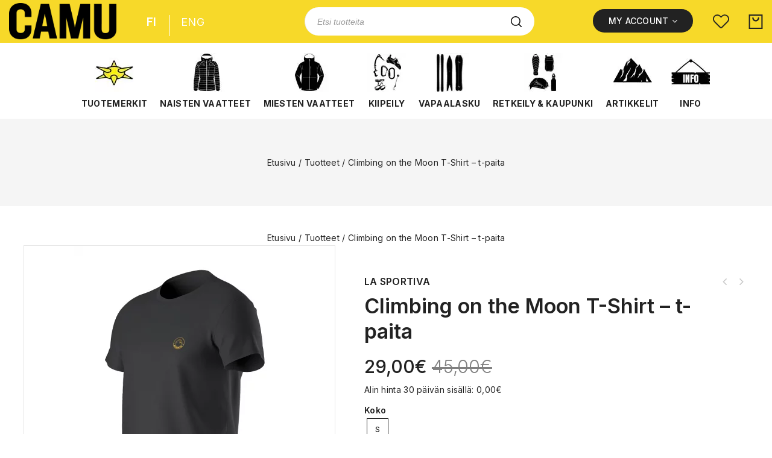

--- FILE ---
content_type: text/css
request_url: https://camu.fi/wp-content/cache/min/1/wp-content/themes/shopcroc/css/megnor/owl.carousel.css?ver=1765365194
body_size: 1072
content:
.elementor-image-carousel-wrapper .elementor-swiper-button{color:#555!important;top:25%}.elementor-swiper-button.swiper-button-disabled{opacity:0}.eicon-chevron-left::before,.eicon-chevron-right::before{top:0!important}.owl-theme .owl-buttons div,.elementor-image-carousel-wrapper .elementor-swiper-button,.woo-products .hot-product .owl-theme .owl-buttons div{display:block;font-size:0;height:40px;width:40px;position:absolute;text-align:center;top:0;bottom:0;opacity:0;-khtml-opacity:0;-webkit-opacity:0;-moz-opacity:0;margin:auto!important;transition:all 0.3s ease 0s;-webkit-transition:all 0.3s ease 0s;-moz-transition:all 0.3s ease 0s;-ms-transition:all 0.3s ease 0s;margin:auto;border:1px solid #dbdbdb;z-index:99}.blog-posts-content .owl-theme .owl-buttons div.owl-prev,.blog-posts-content .owl-theme .owl-buttons div.owl-next{top:32%;bottom:auto}.owl-theme:hover .owl-buttons div{opacity:1;-khtml-opacity:1;-webkit-opacity:1;-moz-opacity:1}.owl-theme .owl-buttons div.owl-prev,.brand-slider .elementor-image-carousel-wrapper .elementor-swiper-button.elementor-swiper-button-prev{left:-40px;right:auto}.owl-theme .owl-buttons div.owl-next,.brand-slider .elementor-image-carousel-wrapper .elementor-swiper-button.elementor-swiper-button-next{right:-40px;left:auto}.owl-theme .owl-buttons div.owl-prev::after,.eicon-chevron-left::after,.owl-theme .owl-buttons div.owl-next::after,.eicon-chevron-right::after{font-family:"FontAwesome";font-size:20px;line-height:39px;position:absolute}.owl-theme .owl-buttons div.owl-prev:after,.eicon-chevron-left::after{content:"\f104";left:0;right:0}.owl-theme .owl-buttons div.owl-next:after,.eicon-chevron-right::after{content:"\f105";left:0;right:-4px}.custom-testimonial .owl-controls{margin:20px 0 0}.owl-pagination>div{display:inline-block;margin:0 4px}.owl-pagination .owl-page span{height:10px;width:10px;background-color:#d9d9d9;border:1px solid transparent;display:block;border-radius:50%;-webkit-border-radius:50%;-khtml-border-radius:50%;-moz-border-radius:50%}.owl-pagination .owl-page:hover span,.owl-pagination .owl-page.active:hover span,.owl-pagination .owl-page.active span{background:#222;border-color:#222}.owl-pagination .owl-page.active span{cursor:default}.owl-pagination .owl-page span:before{font-family:'FontAwesome';font-size:13px;color:#000}.product-page .owl-pagination{margin:10px 0}.owl-theme .owl-page span.owl-numbers{height:auto;width:auto;color:#FFF;padding:2px 10px;font-size:12px;-webkit-border-radius:30px;-moz-border-radius:30px;border-radius:30px}.owl-pagination{margin:0;text-align:center}.owl-item.loading{min-height:150px;background:url(../../../../../../../../themes/shopcroc/images/owl/AjaxLoader.gif) no-repeat center center}.owl-carousel .owl-wrapper:after{content:".";display:block;clear:both;visibility:hidden;line-height:0;height:0}.owl-carousel{display:none;position:relative;width:100%;-ms-touch-action:pan-y}.owl-carousel .owl-wrapper{display:none;position:relative;-webkit-transform:translate3d(0,0,0)}.owl-carousel .owl-wrapper-outer{overflow-inline:-moz-hidden-unscrollable;overflow-inline:hidden-unscrollable;overflow-x:clip;position:relative;width:100%}.owl-carousel .owl-wrapper-outer.autoHeight{-webkit-transition:height 500ms ease-in-out;-moz-transition:height 500ms ease-in-out;-ms-transition:height 500ms ease-in-out;-o-transition:height 500ms ease-in-out;transition:height 500ms ease-in-out}.owl-carousel .owl-item{float:left}.owl-page,.owl-buttons div{cursor:pointer}.grabbing{cursor:url(../../../../../../../../themes/shopcroc/images/owl/grabbing.png) 8 8,move}.owl-carousel .owl-wrapper,.owl-carousel .owl-item{backface-visibility:hidden;-webkit-backface-visibility:hidden;-moz-backface-visibility:hidden;-ms-backface-visibility:hidden;-webkit-transform:translate3d(0,0,0);-moz-transform:translate3d(0,0,0);-ms-transform:translate3d(0,0,0)}.owl-carousel{position:relative;float:left}.portfolio-container,#latest_news{margin:0 auto}#sb_instagram #sbi_images .owl-item .sbi_item{width:100%!important}

--- FILE ---
content_type: text/css
request_url: https://camu.fi/wp-content/cache/min/1/wp-content/themes/shopcroc/css/megnor/custom.css?ver=1765365194
body_size: 600
content:
.tmpmela-hide{opacity:0;cursor:pointer;filter:opacity(0%);-webkit-filter:opacity(0%);-ms-filter:opacity(0%);position:absolute;left:0;top:0}.tmpmela-checkbox{background:transparent url(../../../../../../../../themes/shopcroc/images/megnor/check-box.png) -2px -37px no-repeat;display:inline-block;width:15px;height:15px;cursor:pointer;position:relative;vertical-align:-3px}.tmpmela-radio{background:transparent url(../../../../../../../../themes/shopcroc/images/megnor/check-box.png) -2px 0 no-repeat;display:inline-block;height:15px;padding:0;vertical-align:-2px;width:15px;position:relative}.tmpmela-checked{background-position:-74px -37px;cursor:pointer}.tmpmela-selected{background-position:-75px 0;cursor:pointer}.ie7 .tmpmela-checkbox-green,.ie8 .tmpmela-checkbox-green,.ie9 .tmpmela-checkbox-green,.ie7 .tmpmela-checkbox,.ie8 .tmpmela-checkbox,.ie9 .tmpmela-checkbox,.ie7 .tmpmela-radio,.ie8 .tmpmela-radio,.ie9 .tmpmela-radio{display:inline;zoom:1}.tmpmela-checked-green{background-position:0 -18px}.ie7 .tmpmela-checkbox,.ie8 .tmpmela-checkbox,.ie9 .tmpmela-checkbox,.ie7 .tmpmela-radio,.ie8 .tmpmela-radio,.ie9 .tmpmela-radio{height:18px;float:left}select.hasCustomSelect{z-index:9;cursor:pointer;display:inline-block!important}span.customSelect{background-color:#fff;border:1px solid #e5e5e5;padding:3px 10px;text-align:left;text-decoration:none;white-space:nowrap}.woocommerce-ordering span.customSelect{padding:5px 10px}.chzn-container{display:none!important;opacity:0!important}#customer_details span.country_select.country_select{width:100%}.jigoshop-checkout #billing-country{margin-block-end:35px}.shipping_calculator .customSelect.country_to_state{margin-bottom:0}span.customSelect.changed{background-color:#f0dea4}.customSelectInner{background:url(../../../../../../../../themes/shopcroc/images/megnor/down_arrow.svg) no-repeat center right;padding-inline-end:20px;background-size:10px}.customSelectOpen .customSelectInner{background:url(../../../../../../../../themes/shopcroc/images/megnor/up_arrow.svg) no-repeat center right;background-size:10px}

--- FILE ---
content_type: text/css
request_url: https://camu.fi/wp-content/cache/min/1/wp-content/themes/shopcroc/style.css?ver=1765365194
body_size: 70747
content:
.components-panel .components-flex{display:inherit}.fa{font-family:'FontAwesome'!important;font-weight:inherit!important}.leftimage-about{padding-right:30px!important}.footer-widget:last-child .widget{padding:0}.shortcode-title.center.fancy{padding:0 5px}.single-product .comment-reply-title::before,.comments-title::before{display:none}.header-logo img,.header-mob-logo img{height:auto;max-width:100%}.gallery-item .gallery-caption-inner{display:none}.footer-middle aside.widget{margin:0}.wp-caption-text{text-align:center;padding:.5rem;box-sizing:border-box}.entry-content>*.alignleft{margin-inline-end:10px}.entry-content-dec>*{margin-bottom:20px}.wp-block-latest-comments li{position:relative;margin:0}.wp-block-latest-comments li,.widget.widget_recent_comments ul li,.primary-sidebar .widget.widget_recent_comments ul li,.primary-sidebar .widget.widget_rss ul li{padding-block:6px}.widget.widget_recent_comments ul li,.primary-sidebar .widget.widget_recent_comments ul li,.wp-block-latest-comments li{padding-inline-start:22px}.wp-block-latest-comments li,.widget.widget_recent_comments ul li,.primary-sidebar .widget.widget_recent_comments ul li,.widget.widget_recent_entries li a{word-break:break-word;display:block;overflow:hidden;text-overflow:ellipsis}.wp-block-latest-comments li{padding-block-end:12px;line-height:24px}.widget .recentcomments a,.wp-block-latest-comments li a{display:contents;padding:0}.widget.widget_recent_comments ul li:before,.wp-block-latest-comments li:before{content:'\f0e6';font-family:fontawesome;display:block;position:absolute;left:0;top:0;margin-top:7px}.has-large-font-size{font-size:36px;line-height:36px}.entry-content p{word-wrap:break-word}.vc_row{margin-inline-start:auto!important;margin-inline-end:auto!important}.widget_calendar table,.widget_calendar tbody td,.widget_calendar thead th{border-bottom-color:#e5e5e5}.widget_calendar thead th{background-color:#e0e0e0;line-height:28px;border-color:#e5e5e5}.wp-block-quote{padding:0 40px;box-sizing:border-box}.wp-block-quote.is-large,.wp-block-quote.is-style-large,.wp-block-quote.has-text-align-right{padding:0 40px}.entry-content .product-detail-wrapper td{padding:0}#secondary ul.product-categories>li a:hover{box-shadow:none;-moz-box-shadow:none;-webkit-box-shadow:none}.product-detail-wrapper td{padding:0;border:none;line-height:0;display:inline-block;vertical-align:middle}.product-detail-wrapper td.label{margin-top:-7px}.product-detail-wrapper table{border:none;margin:0}.variations_form .select_option.select_option_colorpicker span{border:none;width:11px;height:11px;line-height:11px;border-radius:50%;-webkit-border-radius:50%;-khtml-border-radius:50%;-moz-border-radius:50%}.single-product .variations_form .select_option.select_option_colorpicker span{width:25px;height:25px;line-height:25px}.product-block-hover .variations_button{float:left;margin:0 2px}.select_option_colorpicker.select_option{border:none}.variations_form .select_option span{width:32px;height:16px;line-height:16px;font-size:12px}.product-detail-wrapper label{font-weight:400;text-transform:capitalize;color:#222;font-size:13px}.product-detail-wrapper .variations_form.cart{display:none}.product-detail-wrapper label:after{content:":";margin:0 5px}.product-block-hover .variations_button .button:hover{border-color:#E62E04}.product-block-hover .variations_form{display:none}.single-product .theme-container{clear:both}.search-no-results .page-header h3{padding:0 0 30px;font-size:16px;line-height:24px;font-weight:700}.logged-in-as a{font-style:italic;text-decoration:underline}figcaption{margin-top:10px;margin-bottom:20px}#horizontalTab .resp-tabs-container{margin-top:12px}#commentform .comment-block{float:left;width:48.5%;margin-bottom:24px}.comment-form-email.comment-block{margin-inline-start:3%}.comment-form-comment{display:inline-block;width:100%}.comment-respond .form-submit{margin-bottom:0}.widget_accepted_payment_methods .title-outer{display:none}.widget ul,.widget ol{list-style:none}.primary-sidebar .widget.widget_search{display:flex}.site-footer .widget_search #searchform{margin:0;width:100%!important}.site-footer .textwidget form select{max-width:100%}.woocommerce-ordering span.customSelect{padding:10px 10px;background:#fafafa}ul.products.list .woocommerce-product-details__short-description{float:left!important;width:100%!important;border:0;padding:10px 0}.woocommerce-product-search *::-moz-placeholder{color:#adadad}.pswp{z-index:9999999}body{color:#222;font-family:'Inter',sans-serif;font-size:14px;font-weight:400;line-height:24px;letter-spacing:.3px}html,body,div,span,applet,object,iframe,h3,h2,h3,h4,h5,h6,p,blockquote,pre,a,abbr,acronym,address,big,cite,code,del,dfn,em,font,ins,kbd,q,s,samp,small,strike,strong,sub,sup,tt,var,dl,dt,dd,ol,ul,li,fieldset,form,label,legend,table,caption,tbody,tfoot,thead,tr,th,td{border:0;font-style:inherit;font-weight:inherit;margin:0;outline:0;padding:0;vertical-align:baseline}article,aside,details,figcaption,figure,footer,header,hgroup,nav,section{display:block}audio,canvas,video{display:inline-block;max-width:100%}a{text-decoration:none;cursor:pointer}a:hover,a:active{outline:0}a:active,a:hover,.post-navigation a:hover .fa{color:#E62E04}h1,h2,h3,h4,h5,h6{clear:both;padding:10px 0;margin:0}h1{font-size:34px;line-height:42px;font-weight:600}h2{font-size:32px;line-height:40px;font-weight:600}h3{font-size:24px;line-height:30px;font-weight:600}h4{font-size:20px;line-height:26px;font-weight:500}h5{font-size:18px;line-height:24px;font-weight:500}h6{font-size:16px;line-height:20px;font-weight:500}address{margin-bottom:24px}abbr[title]{border-bottom:1px dotted #2b2b2b;cursor:help}b,strong{font-weight:600}cite,dfn,em,i{font-style:italic}mark,ins{text-decoration:none;background:none}p{margin-bottom:24px}.entry-content p{margin-bottom:20px;clear:both}code,kbd,tt,var,samp,pre{font-family:monospace,serif;font-size:14px;line-height:1.6}pre{border:1px solid #e5e5e5;-webkit-box-sizing:border-box;-moz-box-sizing:border-box;box-sizing:border-box;margin-bottom:24px;max-width:100%;overflow:auto;padding:12px;white-space:pre;white-space:pre-wrap;word-wrap:break-word}blockquote,q{quotes:none;clear:both;line-height:24px}blockquote{padding:0 40px}blockquote,.wp-block-quote{background-color:#f2f2f2;padding-inline-start:37px;padding-inline-end:57px;padding-block:24px;font-size:16px;line-height:30px;position:relative;margin-top:12px;margin-bottom:12px}blockquote::after{content:'';width:5px;height:100%;position:absolute;top:0;left:0;background-color:#e5e5e5}blockquote p,.wp-block-quote p{margin:0}blockquote,.wp-block-quote{font-size:16px;line-height:30px}blockquote cite,.wp-block-quote__citation,.wp-block-quote cite,.wp-block-quote footer{display:block;font-size:15px;font-weight:600;font-style:italic;margin-top:12px}blockquote p,.wp-block-quote p{margin:0}small{font-size:smaller}big{font-size:125%}sup,sub{font-size:75%;height:0;line-height:0;position:relative;vertical-align:baseline}sup{bottom:1ex}sub{top:.5ex}dl{margin-bottom:24px}dt{font-weight:600}dd{margin:0 20px 24px 20px}ul,ol{margin:0 0 24px;margin-inline-start:20px}.woocommerce-tabs ul,.woocommerce-tabs ol{margin:0 0 24px;margin-inline-start:20px}ul{clear:both}ol{list-style:decimal}li>ul,li>ol{margin:0;margin-inline-start:20px}.list>li{margin:0;margin-inline-start:20px}img{-ms-interpolation-mode:bicubic;border:0;vertical-align:middle}figure{margin:0}fieldset{border:1px solid #e5e5e5;margin:20px 0 30px;padding:24px;box-sizing:border-box}legend{white-space:normal}button,input,select,textarea{-webkit-box-sizing:border-box;-moz-box-sizing:border-box;box-sizing:border-box;vertical-align:middle;font-size:16px}button,input{line-height:normal}input,textarea{background-image:-webkit-linear-gradient(hsla(0,0%,100%,0),hsla(0,0%,100%,0));}button,html input[type="button"],input[type="reset"],input[type="submit"]{-webkit-appearance:button;cursor:pointer}button[disabled],input[disabled],.button.disabled,.added_to_cart.disabled,.added_to_cart:disabled,.button.disabled,.button:disabled,button.disabled,button:disabled,input[type=button].disabled,input[type=button]:disabled,input[type=reset].disabled,input[type=reset]:disabled,input[type=submit].disabled,input[type=submit]:disabled{cursor:not-allowed!important}input[type="checkbox"],input[type="radio"]{padding:0;height:auto;vertical-align:baseline}input[type="search"]{-webkit-appearance:textfield}input[type="search"]::-webkit-search-decoration{-webkit-appearance:none}button::-moz-focus-inner,input::-moz-focus-inner{border:0;padding:0}textarea{overflow:auto;vertical-align:top}table,th,td{border:1px solid #e5e5e5}table{border-collapse:separate;border-spacing:0;border-width:1px 0 0 1px;margin-bottom:24px;width:100%}caption,th,td{font-weight:400;text-align:left}th{border-width:0 1px 1px 0;font-weight:600}td{border-width:0 1px 1px 0}hr{background-color:#fafafa;border:0;height:1px;margin-bottom:23px}textarea{width:100%;min-height:150px}.wpcf7 textarea{max-height:175px}input:focus,textarea:focus{outline:0}input,textarea{border:1px solid #e5e5e5;padding:10px 12px}.widget button,.widget input[type="button"],.widget input[type="reset"],.widget input[type="submit"],a.button,button,.contributor-posts-link,input[type="button"],input[type="reset"],input[type="submit"],.button_content_inner a,.woocommerce #content input.button,.woocommerce #respond input#submit,.woocommerce button.button,.woocommerce input.button,.woocommerce-page #content input.button,.woocommerce-page #respond input#submit,.woocommerce-page a.button,.woocommerce-page button.button,.woocommerce-page input.button,.woocommerce .wishlist_table td.product-add-to-cart a,.woocommerce #content input.button.disabled,.woocommerce #content input.button:disabled,.woocommerce #respond input#submit.disabled,.woocommerce #respond input#submit:disabled,.woocommerce a.button.disabled,.woocommerce a.button:disabled,.woocommerce button.button.disabled,.woocommerce button.button:disabled,.woocommerce input.button.disabled,.woocommerce input.button:disabled,.woocommerce-page #content input.button.disabled,.woocommerce-page #content input.button:disabled,.woocommerce-page #respond input#submit.disabled,.woocommerce-page #respond input#submit:disabled,.woocommerce-page a.button.disabled,.woocommerce-page a.button:disabled,.woocommerce-page button.button.disabled,.woocommerce-page button.button:disabled,.woocommerce-page input.button.disabled,.woocommerce-page input.button:disabled,.loadgridlist-wrapper .woocount,.yith-wcwl-add-to-wishlist a{display:inline-block;vertical-align:top;padding:8px 20px;text-align:center;text-decoration:none;width:auto;font-size:13px;font-weight:600;border:0;line-height:20px;text-transform:uppercase;outline:none;border-width:2px;border-style:solid;letter-spacing:0;box-sizing:border-box;border-radius:50px;-webkit-border-radius:50px;-o-border-radius:50px;-ms-border-radius:50px;transition:none;-webkit-transition:none}.tm-social-text{display:inline-block;vertical-align:top;margin-top:7px;margin-inline-end:7px}.wp-block-social-links.tm-social-icon{display:inline-block;vertical-align:top}.wp-block-social-links .wp-social-link.wp-social-link.wp-social-link{margin:0 0 4px 0;display:inline-block;vertical-align:top}.woocommerce #content table.cart .checkout-button,.woocommerce-page #content table.cart .checkout-button{padding:10px 24px}table tr th a{font-weight:400}.widget input[type="button"]:hover,.widget input[type="button"]:focus,.widget input[type="reset"]:hover,.widget input[type="reset"]:focus,.widget input[type="submit"]:hover,.widget input[type="submit"]:focus,a.button:hover,a.button:focus,button:hover,.contributor-posts-link:hover,input[type="button"]:hover,input[type="button"]:focus,input[type="reset"]:hover,input[type="reset"]:focus,input[type="submit"]:hover,input[type="submit"]:focus,.calloutarea_button a.button:hover,.calloutarea_button a.button:focus,.button_content_inner a:hover,.button_content_inner a:focus,.woocommerce #content input.button:hover,.woocommerce #respond input#submit:hover,.woocommerce button.button:hover,.woocommerce input.button:hover,.woocommerce-page #content input.button:hover,.woocommerce-page #respond input#submit:hover,.woocommerce-page button.button:hover,.woocommerce-page input.button:hover,.woocommerce .wishlist_table td.product-add-to-cart a:hover,.loadgridlist-wrapper .woocount:hover{color:#000;text-decoration:none;background-color:#E62E04}.select2-dropdown{border-color:#e6e6e6}blockquote.alignleft,img.alignleft{margin:7px 24px 7px 0}.sbi_no_avatar .sbi_header_img{background:transparent!important}#sb_instagram .sb_instagram_header{display:none!important}#sb_instagram .sb_instagram_header a{float:none!important;display:inline-block!important;vertical-align:top}#sb_instagram .sb_instagram_header h3{text-transform:capitalize;font-size:24px}#sb_instagram .sb_instagram_header .sbi_header_text.sbi_no_bio h3{padding-top:4px!important;margin-inline-start:45px!important}#search-container .search-submit{display:none}.select2-results__option{padding:2px 6px}.select2-container--default .select2-selection--single{border-radius:0;-webkit-border-radius:0;-khtml-border-radius:0;-moz-border-radius:0;border:1px solid #e5e5e5;height:42px}.select2-container,.select2-container--default .select2-selection--single .select2-selection__rendered{line-height:26px}.select2-container--default .select2-selection--single .select2-selection__arrow{height:42px}.select2-container--default .select2-results__option--highlighted[aria-selected],.select2-container--default .select2-results__option--highlighted[data-selected]{background-color:#222}::-webkit-input-placeholder{color:#adadad}:-moz-placeholder{color:#adadad}::-moz-placeholder{color:#adadad;opacity:1;-khtml-opacity:1;-webkit-opacity:1;-moz-opacity:1}:-ms-input-placeholder{color:#adadad}.comment-content img,.entry-content img,.entry-summary img,#site-header img,.widget img,.wp-caption{max-width:100%}.widget img{display:block}.comment-content img[height],.entry-content img,.entry-summary img,img[class*="align"],img[class*="wp-image-"],img[class*="attachment-"],#site-header img{height:auto;max-width:100%}img.size-full,img.size-large,.wp-post-image,.post-thumbnail img{max-width:100%;height:auto}embed,object,video{margin-bottom:24px;max-width:100%;height:auto}iframe{max-width:100%}p>embed,p>iframe,p>object,span>embed,span>iframe,span>object{margin-bottom:0}.alignleft{float:left}.alignright{float:right}.aligncenter{display:block;margin-inline-start:auto;margin-inline-end:auto;text-align:center}blockquote.alignleft,img.alignleft{margin:7px 24px 7px 0}.wp-caption.alignleft{margin:7px 14px 7px 0}blockquote.alignright,img.alignright{margin:7px 0 7px 24px}.wp-caption.alignright{margin:7px 0 7px 14px}blockquote.aligncenter,img.aligncenter,.wp-caption.aligncenter{margin-top:7px;margin-bottom:7px}.site-content blockquote.alignleft,.site-content blockquote.alignright{border-top:1px solid #e6e6e6;border-bottom:1px solid #e6e6e6;padding-top:17px;width:50%}.site-content blockquote.alignleft p,.site-content blockquote.alignright p{margin-bottom:17px}.wp-caption{margin-bottom:24px}.wp-caption img[class*="wp-image-"]{display:block;margin:0}.wp-smiley{border:0;margin-bottom:0;margin-top:0;padding:0}.clear-both{clear:both}.screen-reader-text,.wp-block-search .wp-block-search__label{clip:rect(1px,1px,1px,1px);position:absolute;display:none}.screen-reader-text:focus{background-color:#f1f1f1;box-shadow:0 0 2px 2px rgba(0,0,0,.6);-moz-box-shadow:0 0 2px 2px rgba(0,0,0,.6);-webkit-box-shadow:0 0 2px 2px rgba(0,0,0,.6);clip:auto;color:#21759b;display:block;font-size:14px;font-weight:700;height:auto;line-height:normal;padding:15px 23px 14px;position:absolute;left:5px;top:5px;text-decoration:none;text-transform:none;width:auto;z-index:100000;}.hide{display:none}.bypostauthor>article .fn:before,.comment-edit-link:before,.comment-reply-title small a:before,.comment-reply-link:before,.contributor-posts-link:before,.menu-toggle:before,.search-box .search_btn:after,.slider-direction-nav a:before,.widget_templatemela_ephemera .widget-title:before{-webkit-font-smoothing:antialiased;display:inline-block;font:normal 12px/1 FontAwesome;text-decoration:inherit;vertical-align:middle}.site-content span+.entry-date:before,.full-size-link:before,.parent-post-link:before,span+.byline:before,span+.comments-link:before,span+.edit-link:before,.widget_templatemela_ephemera .entry-title:after{content:"\0020\007c\0020"}.site{width:100%;margin:0 auto;position:relative;overflow:hidden}.main-content{overflow:visible}.home .main_inner{padding-top:0}.features_table_wrapper #primary{float:none}.theme-container,.main-content-inner,.full-width .inner-container,.site-footer .inner-container,.main-inner-container,.main-content.box-page,.single-product-full .woocommerce-message{width:1200px;margin:0 auto;position:relative}.primary-sidebar .widget,.primary-sidebar .widget.widget_block{clear:both;list-style:outside none none;margin:0 0 -1px 0;overflow:hidden;padding:30px 0;position:relative}.wp-block-latest-comments article a,.wp-block-latest-comments article,.wp-block-latest-comments__comment-meta{margin:0;padding:0}.primary-sidebar .widget.widget_media_image{padding:0;border:0;display:inline-block;vertical-align:top;margin:0}.primary-sidebar .widget.widget_media_image a{padding:0;z-index:9}.site-footer input,textarea{padding:10px 10px}.widget_search .title-outer{margin-bottom:0;display:none}.left-sidebar #secondary,.home.blog.left-sidebar #secondary{float:left}.right-sidebar #secondary,.home.blog.right-sidebar #secondary{float:right}.full-width #secondary{display:none}.shop-full-width #secondary{display:none}.shop-full-width #primary{width:100%}#primary.main-content-inner-full,.main-content-inner-full #primary{margin:0;width:100%}.single-product-sidebar .theme-container{width:auto}.home #primary{padding-bottom:0}#primary{float:right;width:75.5%;margin:0;box-sizing:border-box;padding-bottom:30px}#secondary{position:relative;float:left;width:22%;box-sizing:border-box;margin-bottom:30px}.left-sidebar #primary,.home.blog.left-sidebar #primary{float:right}.right-sidebar #primary,.home.blog.right-sidebar #primary{float:left}.left-sidebar .right-sidebar #primary{border-left:0;padding-inline-start:0}.full-width #primary{width:100%}.home .home-page #primary{padding:0!important}.wide-page .main-content-inner{padding:30px 0 40px;width:100%}.custom-content-main .wpb_wrapper .wpb_wrapper,.full-width .wpb_row .wpb_wrapper .wpb_wrapper{width:100%;margin:0}#primary .wcpc-compare-action{line-height:24px;text-transform:capitalize}#primary .wcpc-compare-content a.button{color:#fff}#primary .wcpc-compare-sidebar{text-transform:capitalize}#wcpc-compare .owl-carousel .owl-item img{width:auto;display:inherit}.topbar .widget,.topbar p{padding:0;margin:0}.topbar{padding:8px;display:flex;align-items:center;flex-direction:inherit;font-size:14px;line-height:20px}.topbar a{font-size:13px}.topbar-link{position:relative;margin-inline-start:12px}.header-cart{position:relative;cursor:pointer}.shopping_cart.tog{display:flex;align-items:center}.header-menu-links ul{margin:0;list-style:none;align-items:center}.header_login,.header-menu-links{position:relative;letter-spacing:0;display:flex}.topbar-link-wrapper a{padding:8px 0;display:block;border-bottom:1px solid #f0f0f0}.header-menu-links .fa{font-size:15px;color:#000}.header-main{display:flex;position:relative;vertical-align:top;width:100%;display:flex;display:-webkit-flex;display:-ms-flexbox;-webkit-flex-direction:column;-ms-flex-direction:column;flex-direction:column;margin:0 auto}.site-title a,.site-title:hover a{font-weight:700;text-transform:uppercase}.site-title{margin:0;padding:6px 0;line-height:44px;font-size:44px;position:relative;display:inline-block;vertical-align:top}.header-logo{margin-inline-end:25px;display:flex;flex-direction:row;justify-content:center;align-items:center}.trp_language_switcher_shortcode{margin-left:25px}.site-header,.home.blog .site-header{position:relative;padding:0;box-sizing:border-box;background-size:cover}.header-top,.header-middle .theme-container{display:flex}.header-top{padding-inline:50px}.header-middle{position:relative;width:100%;padding:30px 0;border-bottom:1px solid #e5e5e5}.tm-home-service .elementor-icon-box-title{padding:0}.header-left,.header-center,.header-right{display:flex;flex:auto;align-items:center}.header-left{justify-content:flex-start;padding-block:17px;flex:inherit}.header-center{justify-content:center;padding-block:17px;align-items:center}.header-right{justify-content:flex-start}.topbar-link .account-label::after{content:"\f107";font-family:fontawesome;margin-inline-start:5px}.header-right .account-label{margin-inline-start:14px}.topbar-link .account-icon{mask-image:url(../../../../../../themes/shopcroc/images/megnor/user.svg);mask-position:center;mask-repeat:no-repeat;mask-size:24px;-webkit-mask-image:url(../../../../../../themes/shopcroc/images/megnor/user.svg);-webkit-mask-position:center;-webkit-mask-repeat:no-repeat;-webkit-mask-size:24px;font-size:0;height:30px;width:30px;display:none}.account-label{margin-inline:5px;line-height:18px;width:100%;font-weight:500;background:#222;color:#fff;padding:11px 26px;border-radius:50px;cursor:pointer;text-transform:uppercase}.topbar-link-wrapper{background-color:#fff;display:none;position:absolute;right:-20px;padding:10px 20px;box-sizing:border-box;z-index:999;width:220px;text-align:left;top:51px;left:auto;border:2px solid #f0f0f0}.header_login,.header-menu-links{display:inline-block;vertical-align:top;width:100%}.topbar-link-wrapper ul{margin:0}.topbar-link-wrapper li a{display:block;box-sizing:border-box}.topbar-link-wrapper li:last-child a{border:none}.post-navigation .nav-links a.prev-post .post-nav-link::after,.post-navigation .nav-links a.next-post .post-nav-link::after{background-image:url(../../../../../../themes/shopcroc/images/megnor/back-arrow.svg);background-color:rgba(0,0,0,0);background-position:center;background-repeat:no-repeat;background-size:12px;height:15px;width:15px;content:'';position:absolute;left:0;top:5px;right:auto;bottom:auto}.post-navigation .nav-links a.next-post .post-nav-link::after{background-image:url(../../../../../../themes/shopcroc/images/megnor/next-arrow.svg);left:auto;right:0}.header-menu-links a:hover{background-color:#f2f2f2;padding-inline-start:10px}.header-menu-links a{transition:all 300ms ease-in-out;-webkit-transition:all 300ms ease-in-out;-ms-transition:all 300ms ease-in-out}.topbar-link-wrapper li{display:block;position:relative}.single-post #primary{width:100%}.single-post #secondary{display:none}.sticky-menu .header-top,.sticky-menu .header-bottom{display:none}.children toggle-block{display:block!important}.widget ul li,.widget.woocommerce.widget_product_categories li{position:relative}.mega-menu ul li .sub li.mega-hdr{margin:0}ul.product-categories li a{display:block}ul.product-categories ul li:last-child{border-bottom:none}.woo_categories_list ul.product-categories ul>li a:hover:before{background-position:0 -66px}ul.product-categories>li.cat-item-none,.primary-sidebar ul.product-categories>li.cat-item-none{padding:0;background:none}.home ul ul li{margin-inline-end:0}.right-sidebar.category .widget_product_categories,.full-width.category .widget_product_categories,.shop-full-width .category .widget_product_categories,.shop-right-sidebar .category .widget_product_categories,.category.single-product-full .widget_product_categories{display:none;position:absolute;z-index:999}.inner-container{position:relative}ul.product-categories{list-style:none}.header-cart .togg .widget.widget_shopping_cart{background:#FFF none repeat scroll 0 0;display:none;position:absolute;right:0;z-index:81;width:300px;padding:20px;box-sizing:border-box;border:none;box-shadow:0 2px 8px 2px rgba(0,0,0,.1);-moz-box-shadow:0 2px 8px 2px rgba(0,0,0,.1);-webkit-box-shadow:0 2px 8px 2px rgba(0,0,0,.1);color:#222}.widget .widget_shopping_cart_content .woocommerce-mini-cart__empty-message{margin:0}.header-cart .togg .widget.widget_shopping_cart{top:56px}.header-login{float:right;position:relative}.header-mob-logo{display:none}.header-search button[type="submit"],.widget.widget_search input[type="submit"],.search-form input[type="submit"],.widget.widget_product_search button[type="submit"],.wp-block-search .wp-block-search__button{border-bottom-right-radius:50px;border-top-right-radius:50px;border-bottom-left-radius:0;border-top-left-radius:0;padding:0}.header-search .woocommerce-product-search input[type="submit"],.header-search button[type="submit"],.widget.widget_search input[type="submit"],.search-form input[type="submit"],.widget.widget_product_search button[type="submit"],.widget.widget_search input[type="submit"],.wp-block-search .wp-block-search__button{mask-image:url(../../../../../../themes/shopcroc/images/megnor/search.svg);-webkit-mask-image:url(../../../../../../themes/shopcroc/images/megnor/search.svg);mask-position:center;-webkit-mask-position:center;mask-repeat:no-repeat;-webkit-mask-repeat:no-repeat;mask-size:18px;-webkit-mask-size:18px;border:0;color:#fff;float:left;font-size:0;height:42px;margin:0;padding:0;position:absolute;right:15px;width:45px;background:#000!important}.header-search .header-toggle{mask-image:url(../../../../../../themes/shopcroc/images/megnor/search.svg);-webkit-mask-image:url(../../../../../../themes/shopcroc/images/megnor/search.svg);mask-position:center;-webkit-mask-position:center;mask-repeat:no-repeat;-webkit-mask-repeat:no-repeat;mask-size:22px;-webkit-mask-size:22px;width:32px;height:32px;display:none;vertical-align:top;cursor:pointer;background:#222}.header-search.active .header-toggle{mask-image:url(../../../../../../themes/shopcroc/images/megnor/close.svg);-webkit-mask-image:url(../../../../../../themes/shopcroc/images/megnor/close.svg);mask-position:center;-webkit-mask-position:center;mask-repeat:no-repeat;-webkit-mask-repeat:no-repeat;mask-size:18px;-webkit-mask-size:18px;background:#222}.header-search.active .search-overlay{background:rgba(255,255,255,.95);bottom:0;left:0;position:fixed;right:0;top:0;z-index:99999}.post-info,.post-description{color:gray}.header-search .woocommerce-product-search.advanced-search .search-field{width:908px}.header-search .search-form .search-field,.header-search .woocommerce-product-search .search-field{width:1070px;padding:10px;font-size:14px;line-height:22px;float:left;box-sizing:border-box;padding-inline-end:20px;border:0;padding-inline-start:20px}.primary-sidebar .widget.widget_search form{border-width:16px!important;border-style:solid!important;border-radius:inherit!important;padding:0;margin-bottom:0}.primary-sidebar .widget.widget_search .search-form,.primary-sidebar .widget.widget_search .wp-block-search{border-radius:0}.header-search .search-overlay .woocommerce-product-search button[type="submit"],.search-overlay .search-form #searchsubmit{background:url(../../../../../../themes/shopcroc/images/megnor/search.svg) center center no-repeat transparent;cursor:pointer;height:81px;width:76px;position:absolute;right:0;z-index:9;font-size:0;margin:auto;padding:0;background-size:20px;border:0}.site-header-main{z-index:959}.wp-block-latest-comments__comment-meta{font-size:inherit}.sticky-menu .header-style{position:fixed;display:block;width:100%;left:0;right:0;z-index:9;top:0;box-sizing:border-box;margin-top:0;padding:0;box-shadow:0 -20px 30px 6px #000;-moz-box-shadow:0 -20px 30px 6px #000;-webkit-box-shadow:0 -20px 30px 6px #000;-webkit-font-smoothing:antialiased;animation:0.9s ease 0s normal both 1 running fixedAnim;-webkit-animation:0.9s ease 0s normal both 1 running fixedAnim;-moz-animation:0.9s ease 0s normal both 1 running fixedAnim;-ms-animation:0.9s ease 0s normal both 1 running fixedAnim;-o-animation:0.9s ease 0s normal both 1 running fixedAnim;margin:0}@-webkit-keyframes fixedAnim{0%{top:-100%}100%{top:0}}@-moz-keyframes fixedAnim{0%{top:-100%}100%{top:0}}@keyframes fixedAnim{0%{top:-100%}100%{top:0}}.sticky-menu{min-height:237px}.admin-bar .sticky-menu .header-style{margin-top:32px}.sticky-menu .header-style .header-middle .close-menu{background-image:url(../../../../../../themes/shopcroc/images/megnor/close.png);background-attachment:scroll;background-position:20px 15px;background-repeat:no-repeat;cursor:pointer;float:right;height:34px;width:34px}.mobile-menu{display:block}.mobile-menu-inner{margin:0;padding:20px}.menu-menu-container{height:100%}.mobile-navigation{display:flex;z-index:99;flex:1}.menu-toggle::before{mask-image:url(../../../../../../themes/shopcroc/images/megnor/menu.svg);-webkit-mask-image:url(../../../../../../themes/shopcroc/images/megnor/menu.svg);mask-position:center;-webkit-mask-position:center;mask-repeat:no-repeat;-webkit-mask-repeat:no-repeat;mask-size:22px;-webkit-mask-size:22px;content:"";position:relative;height:20px;width:20px;right:0;top:0;margin-inline-end:8px;background:#222;left:auto}.menu-toggle{cursor:pointer;margin:0;position:relative;text-align:left;box-sizing:border-box;padding:0;font-size:0}.mobile-menu{background:#fff none repeat scroll 0 0;box-shadow:0 0 20px rgba(0,0,0,.25);-webkit-box-shadow:0 0 20px rgba(0,0,0,.25);-ms-box-shadow:0 0 20px rgba(0,0,0,.25);-o-box-shadow:0 0 20px rgba(0,0,0,.25);box-sizing:border-box;height:100%;left:0;margin-inline-start:0;position:fixed;right:auto;top:0;width:320px;z-index:99999;transform:translateX(-110%);-webkit-transform:translateX(-110%);-moz-transform:translateX(-110%);-ms-transform:translateX(-110%);-o-transform:translateX(-110%);transition:all 300ms ease;-webkit-transition:all 300ms ease;-moz-transition:all 300ms ease;-ms-transition:all 300ms ease;-o-transition:all 300ms ease}.mobile-navigation .menu-image{display:none!important}.mobile-navigation.active .mobile-menu{overflow-y:auto;transform:translateX(0)!important;-webkit-transform:translateX(0)!important;-ms-transform:translateX(0)!important;-o-transform:translateX(0)!important;-moz-transform:translateX(0)!important;transition:all 300ms ease 0s;-webkit-transition:all 300ms ease 0s;-moz-transition:all 300ms ease 0s;-ms-transition:all 300ms ease 0s;-o-transition:all 300ms ease 0s}.mobile-menu ul li{width:100%;text-align:left;list-style-type:none;padding:0;position:relative}.mobile-menu-inner>ul{margin:0}.mobile-menu ul li a{display:block;padding:8px 0;border-bottom:1px solid #e5e5e5;transition:all 300ms ease-in-out;-webkit-transition:all 300ms ease-in-out;-ms-transition:all 300ms ease-in-out}.mobile-menu ul li a:hover{background-color:#f2f2f2;padding-inline-start:8px}.mobile-menu .close-menu{margin-bottom:44px}.toggled-on .mobile-menu .mega{background:#fafafa;border:1px solid #e6e6e6;margin-inline-start:0;z-index:999;position:absolute;left:0;top:54px;padding:10px 20px;width:100%;box-sizing:border-box}.mobile-menu .collapsable-hitarea:after,.mobile-menu .expandable-hitarea:before{cursor:pointer;display:block;font-family:FontAwesome;font-weight:400;position:absolute;right:0;left:0;top:0;color:#555;font-size:12px}.mobile-menu .collapsable-hitarea:after,.product-categories .collapsable-hitarea::before,.widget_pages .collapsable-hitarea::before,.widget_nav_menu .collapsable-hitarea::before,.widget_categories .collapsable-hitarea::before{content:"";mask-image:url(../../../../../../themes/shopcroc/images/megnor/minus.svg);-webkit-mask-image:url(../../../../../../themes/shopcroc/images/megnor/minus.svg);mask-position:center;-webkit-mask-position:center;mask-repeat:no-repeat;-webkit-mask-repeat:no-repeat;mask-size:17px;-webkit-mask-size:10px;width:20px;height:20px;position:absolute;top:0;left:auto;bottom:auto;right:0;background:#555}.mobile-menu .expandable-hitarea:before,.blog-posts-content .block_hover .links .mustang-gallery::before,.block_hover .links .mustang-gallery::before{content:"";mask-image:url(../../../../../../themes/shopcroc/images/megnor/pluse.svg);-webkit-mask-image:url(../../../../../../themes/shopcroc/images/megnor/pluse.svg);mask-position:center;-webkit-mask-position:center;mask-repeat:no-repeat;-webkit-mask-repeat:no-repeat;mask-size:17px;-webkit-mask-size:10px;width:20px;height:20px;position:absolute;top:0;left:auto;bottom:auto;right:0;background:#222}.block_hover .links .mustang-gallery::before{mask-size:13px;-webkit-mask-size:13px;top:5px;left:6px}.blog-posts-content .block_hover .links .mustang-gallery::before,.blog-posts-content .block_hover .links .attchment-icon::before{-webkit-mask-size:12px;top:5px;right:5px}.blog-posts-content .block_hover .links .mustang-gallery:hover::before,.block_hover .links .mustang-gallery:hover::before{background:#fff}.blog-posts-content .block_hover .links .attchment-icon:hover::before,.block_hover .links .icon.readmore:hover::before,.links .icon:hover::before{background:#fff}.blog-posts-content .block_hover .links .attchment-icon::before,.block_hover .links .icon.readmore::before,.links .icon:before{content:"";mask-image:url(../../../../../../themes/shopcroc/images/megnor/attachment.svg);-webkit-mask-image:url(../../../../../../themes/shopcroc/images/megnor/attachment.svg);mask-position:center;-webkit-mask-position:center;mask-repeat:no-repeat;-webkit-mask-repeat:no-repeat;width:20px;height:20px;position:absolute;left:auto;bottom:auto;background:#222}.fa.fa-plus{display:none}.fa.fa-link{display:none}.block_hover .links .icon.readmore::before,.links .icon:before{-webkit-mask-size:13px;mask-size:13px;top:5px;left:6px}.hitarea{cursor:pointer;float:right;height:20px;position:absolute;right:0;top:11px;width:20px;z-index:7;text-align:center;padding:0 1px;line-height:20px}.slider-price{font-weight:600!important;color:#222}.primary-navigation ul{list-style:none;margin:0}.site-navigation li{border-top:1px solid rgba(255,255,255,.2)}.site-navigation ul ul{margin-inline-start:20px}.primary-navigation ul ul{background-color:#f6f6f6;float:left;margin:0;position:absolute;top:44px;left:-999em;text-align:left;z-index:99999;border:1px solid #C9C9C9;border-radius:0 0 5px 5px;-webkit-border-radius:0 0 5px 5px;-moz-border-radius:0 0 5px 5px;-ms-border-radius:0 0 5px 5px}.nav-menu a{font-size:14px;padding:12px 24px;color:#211F20;display:block;text-transform:capitalize}.site-navigation .current_page_item>a,.site-navigation .current_page_ancestor>a,.site-navigation .current-menu-item>a,.site-navigation .current-menu-ancestor>a{color:#222}.primary-navigation li:hover>a,.primary-navigation li.focus>a,.site-navigation .current_page_item>a{color:#222}.primary-navigation ul ul a:hover,.primary-navigation ul ul li.focus>a{color:#222}.header_middle{float:left;margin:34px 0 0;width:485px}.header-search .title{display:none}.woocommerce-product-search span.customSelect{float:left;margin:0;padding:9px 22px;width:180px;position:relative;text-align:left;text-transform:capitalize;border:0;font-size:14px}.woocommerce-product-search span.customSelect::after{background:#e6e6e6;content:"";height:20px;position:absolute;right:0;top:0;width:1px;bottom:0;margin:auto}.woocommerce-product-search .customSelectInner{width:100%!important;padding:0;color:#222}.ie8 .header-search #searchform{float:none}.ie8 .owl-theme .owl-controls .owl-buttons div{font-size:0}.ie8 #woo-small-products .image-block{width:30%}.woocommerce-product-search select{left:0;height:42px!important}.search-button{display:block}.mega-menu ul li>ul.sub-menu,.mega-menu ul li>ul.children{position:absolute;left:0;right:0;top:100%;background-color:#fff;padding:10px;min-width:250px;text-align:left;-webkit-transform:scaleY(0);-moz-transform:scaleY(0);-ms-transform:scaleY(0);-o-transform:scaleY(0);transform:scaleY(0);-webkit-transition:all 300ms ease-in-out;-o-transition:all 300ms ease-in-out;transition:all 300ms ease-in-out;-webkit-transform-origin:0% 0%;-moz-transform-origin:0% 0%;-ms-transform-origin:0% 0%;-o-transform-origin:0% 0%;transform-origin:0% 0%;border:4px solid #f0f0f0;box-sizing:border-box}.mega-menu ul li:hover>ul.sub-menu,.mega-menu ul li:hover>ul.children{-webkit-transform:scaleY(1);-moz-transform:scaleY(1);-ms-transform:scaleY(1);-o-transform:scaleY(1);transform:scaleY(1);-webkit-transition:all 300ms ease-in-out;-o-transition:all 300ms ease-in-out;transition:all 300ms ease-in-out}.main-navigation ul ul li:hover>ul,.main-navigation ul ul li.focus>ul{left:100%;right:auto;top:-10px}.mega-menu ul li{display:inherit;position:relative}.mega-menu ul li ul.sub-menu li.menu-item-has-children>a::after,.mega-menu ul li ul.children li.page_item_has_children>a::after{content:"\f105";font-family:"FontAwesome";float:right}.mega-menu ul li ul.sub-menu li a::before,.mega-menu ul li ul.children li a::before{display:none}.mega-menu ul li ul.sub-menu li a,.mega-menu ul li ul.children li a{padding:10px 23px}.mega-menu ul li .sub-menu a,.mega-menu ul li .children a{display:block;float:none;font-weight:500;line-height:20px;margin:0}.mega-menu ul,.mega-menu ul li{list-style:none}.mega-menu ul.menu{position:relative;padding:0;margin:0}.mega-menu .sub{display:none}.mega-menu .sub ul{display:block}.mega-menu ul,.mega-menu ul,.mega-menu ul li{margin:0;padding:0;border:none;align-items:center}.mega-menu ul.menu{width:100%;position:relative}.menu-image-title{word-wrap:break-word}.slick-list{overflow:visible;margin:0;padding:0;overflow-inline:clip}.mega-menu ul li li,.mega-menu ul li.shop-menu div.shop-product-outer>ul li li{margin:0;display:block;width:auto;float:none}.mega-menu ul li a{display:block;position:relative;margin:0;padding:10px 20px;cursor:pointer;font-weight:600;line-height:24px;font-size:13px;text-transform:uppercase;-webkit-transition:-webkit-all 300ms ease-in-out;-o-transition:-o-all 300ms ease-in-out;transition:all 300ms ease-in-out}.mega-menu ul li a.dc-mega{position:relative}.mega-menu ul li.mega-hover a .dc-mega-icon{background-position:0 100%}.header-bottom-left li .new-shop.menu-item{display:inline-block;vertical-align:top}.mega-menu ul li .sub-container{position:absolute}li.menu-item-has-children:nth-last-child(-n+2) .sub-container,li.hiden_menu:nth-last-child(-n+2) .sub-container{right:0!important;left:auto!important}.mega-menu ul li.shop .sub-container{margin-inline-start:0!important}.mega-menu ul li .sub li.shop-image.mega-hdr{padding:16px 0;width:auto}.mega-menu ul li.shop .sub a{padding:0;margin:0}.shop-image{display:none;float:left;padding:16px 0;width:auto}.mega-menu ul li.shop.mega-hover .shop-image{display:block}.mega-menu ul li .sub{z-index:999;box-shadow:0 2px 8px 2px rgba(0,0,0,.1);-moz-box-shadow:0 2px 8px 2px rgba(0,0,0,.1);-webkit-box-shadow:0 2px 8px 2px rgba(0,0,0,.1)}#site-navigation .owl-carousel .owl-item{text-align:center}.yith_magnifier_zoom_wrap{z-index:9!important}.horizontalsection .horizontalinner{height:100%;left:0;overflow:hidden;position:absolute;top:0;width:100%;z-index:-1}.horizontalsection{position:relative}.mega-menu ul li .sub .row{width:100%;overflow:hidden;clear:both;margin:0 auto}.mega-menu ul li .sub li{list-style:none;float:none;width:180px;text-align:left;background:none}.mega-menu ul li .sub li.mega-hdr,.mega-menu ul li .sub-container.non-mega .sub{padding:20px 30px;float:left;height:auto!important}.mega-menu ul li .sub li.mega-hdr.last{border:none}.mega-menu ul li:hover .sub a{background-color:transparent}.mega-menu ul li .sub a{background:none;border:none;text-shadow:none;padding:4px 0;display:block;float:none;text-decoration:none;text-transform:none;font-weight:400;font-size:14px}.mega-menu ul li .sub li.mega-hdr a.mega-hdr-a{font-weight:400}.mega-menu ul li .sub li.mega-hdr a.mega-hdr-a:hover{text-shadow:none}.mega-menu ul .sub li.mega-hdr li a,.mega-menu ul li .sub-container.non-mega li a{padding:5px 0;position:relative}.sub ul.sub-menu,.sub ul.children{box-sizing:border-box}.mega-menu ul .sub ul li{padding-right:0}.entry-main-header .featured-post{float:right}.navbar,.navbar-mobile{display:table}.cart-text{display:inline-block;vertical-align:top}.tmpmela-menu-label{position:relative}.tmpmela-menu-label:before{background-color:red;color:#fff;content:"Hot";font-size:12px;left:auto;line-height:20px;padding:0 6px;position:absolute;right:-10px;text-align:center;top:5px;width:auto}.sale-label:before{background-color:red;content:"Sale"}.main-navigation .menu-image,.mobile-navigation .menu-image{padding:0!important}.mega-menu ul li.shop-menu.home-menu div.shop-product-outer>ul>li{width:auto;display:block;padding-inline-end:5%}.main-navigation .home-menu .menu-image,.mobile-navigation .home-menu .menu-image{display:block}.home-menu .menu-image-title-after.menu-image-title{width:100%;display:block;text-align:center;padding-block-start:15px;padding-left:0}.primary-navigation.toggled-on{padding:72px 0 36px}.primary-navigation .nav-menu{border:medium none;text-align:left}.primary-navigation.toggled-on .nav-menu{display:block}.menu-category ul li{background:none repeat scroll 0 0 #F6F6F6;border-bottom:1px solid #e6e6e6;padding:6px 0 7px}.menu-category ul li a{padding:0 0 0 10px}.menu-category{border-radius:0 0 5px 5px;-webkit-border-radius:0 0 5px 5px;-moz-border-radius:0 0 5px 5px;-o-border-radius:0 0 5px 5px;float:left;margin-bottom:5px;padding:3px 4px;position:relative;z-index:999}.cate-inner{background:none repeat scroll 0 0 #F6F6F6;border-radius:5px;-webkit-border-radius:5px;-moz-border-radius:5px;-o-border-radius:5px;cursor:pointer;float:left;padding:3px}.category_title{color:#FFF;float:left;font-size:14px;text-transform:capitalize}.doesnotexist:-o-prefocus,.product-categories{position:absolute;top:45px;display:none}.primary-navigation .menu-toggle{display:none;padding:0}.primary-navigation.toggled-on{border-bottom:0;margin:0;padding:0}.primary-navigation li{border:0;display:inline-block;position:relative;background:url(../../../../../../themes/shopcroc/images/megnor/menu_saprator.png) no-repeat scroll left center transparent}.primary-navigation li:first-child{background:none}.primary-navigation li li{border:0;display:block;height:auto;padding:0;margin:3px;background:none}.primary-navigation ul ul ul{left:-999em;top:0;border-radius:5px;-webkit-border-radius:5px;-moz-border-radius:5px;-o-border-radius:5px}.primary-navigation ul ul a{padding:5px 8px;white-space:normal;width:176px;margin:0 2px;text-transform:capitalize}.primary-navigation ul li:hover>ul,.primary-navigation ul li.focus>ul{left:auto}.primary-navigation ul ul li:hover>ul,.primary-navigation ul ul li.focus>ul{left:100%}.primary-navigation .menu-item-has-children>a,.primary-navigation .page_item_has_children>a{padding-right:26px}.primary-navigation .menu-item-has-children>a:after,.primary-navigation .page_item_has_children>a:after{-webkit-font-smoothing:antialiased;content:"\f0d7";display:inline-block;font:normal 13px/1 FontAwesome;position:absolute;right:12px;top:16px;vertical-align:text-bottom}.primary-navigation li .menu-item-has-children>a,.primary-navigation li .page_item_has_children>a{padding-right:20px;width:168px}.primary-navigation .menu-item-has-children li.menu-item-has-children>a:after,.primary-navigation .menu-item-has-children li.page_item_has_children>a:after,.primary-navigation .page_item_has_children li.menu-item-has-children>a:after,.primary-navigation .page_item_has_children li.page_item_has_children>a:after{content:"\f0da";right:8px;top:8px;font:normal 13px/1 FontAwesome}.secondary-navigation{border-bottom:1px solid rgba(255,255,255,.2);font-size:12px;margin:48px 0}.secondary-navigation a{padding:9px 0}.resp-tab-content{display:none}h2.resp-accordion{cursor:pointer;display:none;padding:5px}.resp-tab-content-active{display:block}.site-main,body.home.blog .site-main{clear:both;margin:0;min-height:400px;display:flex;flex-direction:column;padding-block-start:40px}body.home .site-main,.page-template-home-layout2 .site-main,.page-template-home-layout3 .site-main{box-shadow:none;padding:0}.hentry{margin:0 auto;position:relative}.search-results article{margin:0 0 30px 0;width:auto;box-sizing:border-box}.single-post .entery-category{display:none}.entry-header .entry-title{padding:0;margin:6px 0 0;box-sizing:border-box;line-height:30px}.page-content{margin-bottom:30px}.post-thumbnail{display:block;position:relative;width:100%;z-index:0}a.post-thumbnail:hover{background-color:#999}.full-width .post-thumbnail img{display:block;margin:0 auto}.box-category.active .cat-active::before{background:rgba(46,46,46,.5);content:'';left:0;right:0;z-index:99;position:fixed;top:0;bottom:0}.page-title,.home.blog .page-title{display:inline-block;width:100%;vertical-align:top;box-sizing:border-box;word-break:break-word;padding:60px 10px}.page-template-home .page-title,.page-template-home-layout3 .page-title,.page-template-home-layout2 .page-title,.home .page-title{display:none}.page-title .entry-title-main{text-align:center;padding:0 0 5px;letter-spacing:0}.single-product #content.site-main,.full-width #content.site-main,.left-sidebar #content.site-main,.right-sidebar #content.site-main,.shop-left-sidebar #content.site-main{padding:0}.single-product .entry-title-main{display:none}.breadcrumbs{line-height:25px}.woocommerce-breadcrumb{display:none}.single-post .breadcrumbs,.blog-page .breadcrumbs{padding:0}.single-post .breadcrumbs{display:none}.woocommerce woocommerce .woocommerce .woocommerce-breadcrumb span a,.woocommerce-page .woocommerce-breadcrumb span a,.breadcrumbs a{position:relative}.breadcrumbs #breadcrumbs{margin:0}.page-description p,.term-description p{margin:0}.page-description,.term-description{margin:0 auto 24px}.page-description img,.term-description img{margin-bottom:20px}.shop-full-width .page-description img{display:none}.page-description>p,.woocommerce-MyAccount-content p{margin:0}.entry-summary .read-more{padding:15px 0 0;line-height:20px}.post-info-inner .read-more a{padding:0;background:transparent;border:none;text-decoration:underline}.entry-content-other .read-more a:focus{background:transparent;color:#222}.post-info-inner .read-more a:hover{background:transparent;color:#222;text-decoration:underline}.related_posts_outer .post-info{clear:both}.blog-header .entry-content-date{display:none}.single-post .entry-header .entry-title,.single-testimonial .entry-header .entry-title{display:block}.type-product .summary div.description{border-bottom:1px solid #e6e6e6}.empty-entry-header h3.entry-title{border:medium none;padding:0}.entry-header{position:relative;z-index:1}.format-image .entry-content-inner{overflow:hidden}.format-status .entry-main-header{margin-bottom:15px}.format-quote .entry-content{display:inline-block;width:100%}.format-standard.sticky .featured-post{font-size:14px}.mobile-navigation-cat{display:none}.menu-cat-toggle::before{content:"";mask-image:url(../../../../../../themes/shopcroc/images/megnor/cat-menu.svg);-webkit-mask-image:url(../../../../../../themes/shopcroc/images/megnor/cat-menu.svg);mask-position:center;-webkit-mask-position:center;mask-repeat:no-repeat;-webkit-mask-repeat:no-repeat;mask-size:22px;-webkit-mask-size:22px;content:"";position:absolute;height:20px;width:20px;right:0;top:10px;margin-inline-end:8px;background:#000;left:auto;display:inline-block;vertical-align:top}.mobile-cat-menu{background:#fff none repeat scroll 0 0;width:100%}.mobile-cat-menu .close-menu{margin-bottom:44px}.mobile-cat-menu-inner{margin:0 auto;padding:20px;position:absolute;top:45px;width:100%;background:#fff;z-index:9;left:0;right:0;border:4px solid #f0f0f0;box-sizing:border-box}.mobile-cat-menu ul li{width:100%;text-align:left;list-style-type:none;padding:0;position:relative}.mobile-cat-menu .collapsable-hitarea::after,.mobile-cat-menu .expandable-hitarea::before{cursor:pointer;display:block;font-family:FontAwesome;font-weight:400;position:absolute;right:0;left:0;top:0;color:#555;font-size:12px}.mobile-cat-menu .expandable-hitarea::before{content:"\f067"}.mobile-cat-menu .collapsable-hitarea::after{content:"\f068"}.mobile-cat-menu ul li a{display:block;padding:12px 0;padding-inline-end:15px;color:#000;border-bottom:1px solid #f0f0f0;text-align:center}.mobile-navigation-cat .mobile-cat-menu-inner{display:none}.mobile-navigation-cat .menu-cat-toggle{font-size:14px;text-transform:uppercase;font-weight:500;padding:10px 0}.menu-cat-toggle{display:none;color:#000;cursor:pointer;margin:0;position:relative;text-align:left;box-sizing:border-box;padding:0;line-height:40px}.mobile-navigation-cat,.menu-cat-toggle{padding:0;box-sizing:border-box;width:auto;line-height:inherit;display:flex;justify-content:flex-start;align-items:center;flex:1 1 auto;display:none}.mobile-cat-menu .close-menu::before{background:#000}.mobile-cat-menu ul li:last-child a{border:0;padding-bottom:0}.single-post .related_posts .entry-meta.date{padding:0;position:absolute;bottom:auto;left:0;right:0;top:-20px;width:auto;margin:0 auto;text-align:center}.cat-links{font-weight:700;text-transform:uppercase}.byline{display:none}.single .byline,.group-blog .byline{display:inline}.post-footer{margin-top:25px}.entry-main-content .entry-thumbnail{position:relative;text-align:center;width:100%;float:left}.blog .post-info-inner .entry-date{background:#f7d929;padding:8px 22px;font-weight:600;margin-bottom:7px;display:inline-block;vertical-align:top;color:#222}.post-info{display:inline-block;width:100%}.blog .post-info-inner .entry-title a{position:relative;white-space:nowrap;overflow:hidden;text-overflow:ellipsis;width:calc(100% - 20px);display:block}.entry-meta-inner .author-avatar{margin-top:0;margin-bottom:10px}.entry-meta-inner{margin-inline-end:0;padding-inline-end:40px;border-inline-end:1px solid #e5e5e5;align-items:center;display:flex;flex-direction:column;row-gap:4px;flex:1;text-transform:capitalize;padding:40px;padding-block-start:55px}.entry-meta-inner .comments-link{display:none}.entry-meta-inner .author a,.comment-author b,.comment-meta .comment-author a{color:#222;text-transform:uppercase}.primary-sidebar .widget{border-bottom:1px solid #e5e5e5}.post-info .fa{display:none}.blog .post-info,.blog-page .post-info,article.hentry .post-info,article.type-page .post-info,article.type-product .post-info,.home.blog article.hentry .post-info{padding:29px 40px;box-sizing:border-box;border:1px solid #e5e5e5;display:inline-block;vertical-align:top;width:100%;text-align:center;position:relative}.entry-content-inner{position:relative;display:inline-block;vertical-align:top;text-align:center;width:100%;overflow:hidden;max-height:500px;border-bottom:1px solid #e5e5e5}.entry-meta .meta-inner,.stick-cat{position:absolute;top:15px;left:25px;bottom:auto;right:auto;border-radius:50px;z-index:1;text-transform:uppercase}.primary-sidebar .widget:first-child{padding-top:0}.post-nav-link{color:gray;margin-block-end:4px;text-transform:uppercase}.prev .post-nav-link{padding-inline-start:24px}.next .post-nav-link{padding-inline-end:24px}article.product .entry-meta,article.product .entry-summary .read-more{display:none}.entry-meta .meta-inner{padding-inline-end:10px;position:relative;margin-inline-end:10px}.post-container.first{margin-inline-end:3%}.post-container{float:left;width:48.5%;margin-bottom:1%}.post-container .entry-thumbnail{margin:0}.entry-thumbnail .entry-date,.entry-thumbnail .comments-link{display:inline-block;vertical-align:top;text-align:left}.portfolios .block_hover,.gallery-item:hover .gallery-caption{position:relative}.entry-thumbnail-outer{text-align:center;width:100%}.related_posts .post-info{position:relative;overflow:visible;padding:20px;box-sizing:border-box}.post-inner-top{background-color:#222;border:5px solid #fff;color:#222;display:inline-block;font-size:13px;height:96px;margin:-96px auto 0;padding:6px 4px;position:relative;text-transform:uppercase;vertical-align:top;width:100px}.post-inner-top.post-box{margin:0 auto 10px}.blog-icon{height:36px;text-align:center;z-index:9}.date-inner{color:#222}.blog-icon{border:1px solid #d8d8d8;float:left;margin-inline-end:10px;padding:10px 15px;width:30px;display:none}.entry-content-date .entry-date .day,.entry-content-date .entry-date .month,.entry-content-date .entry-date .year{display:inline-block;vertical-align:top;position:relative}.blog-posts-content .post-content-outer{text-align:center;padding:20px;position:relative}.entry-meta-blog .entry-date .fa,.post-info .entry-date .fa{display:none;vertical-align:inherit;margin-top:-4px}.meta-inner .fa.fa-comment:before{content:"\f0e6"}.blog-icon:before{font-family:'FontAwesome';font-size:36px;line-height:36px}.blog-posts-content .comments-link .fa{font-size:14px}.sticky-post,.stick-cat .meta-inner .categories-links a{padding:7px 10px;display:inline-block;vertical-align:top;font-size:13px;line-height:18px;border-radius:50px;background:#f31f17;color:#fff;margin-inline-end:5px}.blog .entry-content{position:absolute;left:0;right:0;top:-20px;bottom:auto}.sticky-post{background:#000;padding:10px 20px;text-transform:uppercase;font-size:14px;font-weight:600;margin-inline-end:10px}.stick-cat{display:inline-block;vertical-align:top;margin-inline-start:1px}.blog .post-info-inner .entry-content-date{display:inline-block;vertical-align:top}.site-content .sticky .blog-icon:before,.site-content .tag-sticky-2 .blog-icon:before{content:'\f08d'}.format-standard .blog-icon:before{content:'\f0f6 '}.format-image .blog-icon:before{content:'\f1c5'}.format-audio .blog-icon:before{content:'\f1c7'}.format-gallery .blog-icon:before{content:'\f030'}.format-aside .blog-icon:before{content:'\f02d'}.format-video .blog-icon:before{content:'\f03d'}.format-status .blog-icon:before{content:'\f1c5'}.format-chat .blog-icon:before{content:'\f075'}.format-link .blog-icon:before{content:'\f0c1'}.format-quote .blog-icon:before{content:'\f10e'}.search .blog-icon:before{content:'\f02d'}.type-product .blog-icon:before{content:'\f1b2'}.entry-meta .tag-links a{background-color:#767676;border-radius:0 2px 2px 0;-webkit-border-radius:0 2px 2px 0;-moz-border-radius:0 2px 2px 0;color:#fff;display:inline-block;font-size:13px;font-weight:700;line-height:1.2727272727;margin:2px 4px 2px 10px;padding:3px 7px;position:relative;text-transform:uppercase}.single .tags-links{padding-top:20px;display:block;margin:0;clear:both}.entry-meta .tag-links a:after{background-color:#fff;border-radius:50%;-webkit-border-radius:50%;-moz-border-radius:50%;content:"";height:4px;position:absolute;top:8px;left:-2px;width:4px}.single .tags-links,.single .social-links{padding-block-start:35px}.social-links{float:right}.single-post .entry-content-dec-inner{margin-bottom:20px}.social-links .widget-title{padding:3px 0}.social-links #follow_us{display:inline-block;vertical-align:top}.social-links ul{list-style:none;margin:0}.social-links .follow-us a{padding:4px;width:20px;height:20px;text-align:center;line-height:20px;border-radius:50px;-webkit-border-radius:50px;margin:4px 0}.social-links .facebook{background-color:#272EAE}.social-links .twitter{background-color:#0077b5}.social-links .linkedin{background-color:#0077b5}.social-links .youtube{background-color:red}.social-links .follow-us a i{color:#fff;font-size:14px;line-height:inherit;margin:0 2px}.single .social-links{align-items:center;display:flex;flex:1;justify-content:flex-end}.entry_tag_links{display:flex}.blog-full-container{margin-left:-30%;margin-right:-30%}.page .entry-content{padding-top:0;margin:0}.entry-content a:hover,.entry-summary a:hover,.page-content a:hover,.comment-content a:hover{text-decoration:none}.entry-content th,.comment-content th{padding:8px 12px}.entry-content td,.comment-content td{padding:8px 12px}.entry-content .edit-link{font-size:12px;clear:both}.entry-content .edit-link a{text-decoration:none}.hentry .mejs-container{margin:12px 0 18px}.hentry .mejs-mediaelement,.hentry .mejs-container .mejs-controls{background:#000}.hentry .mejs-controls .mejs-time-rail .mejs-time-loaded,.hentry .mejs-controls .mejs-horizontal-volume-slider .mejs-horizontal-volume-current{background:#fff}.hentry .mejs-controls .mejs-time-rail .mejs-time-current{background:#24890d}.hentry .mejs-controls .mejs-time-rail .mejs-time-total,.hentry .mejs-controls .mejs-horizontal-volume-slider .mejs-horizontal-volume-total{background:rgba(255,255,255,.33)}.hentry .mejs-container .mejs-controls .mejs-time{padding-top:9px}.hentry .mejs-controls .mejs-time-rail span,.hentry .mejs-controls .mejs-horizontal-volume-slider .mejs-horizontal-volume-total,.hentry .mejs-controls .mejs-horizontal-volume-slider .mejs-horizontal-volume-current{border-radius:0;-webkit-border-radius:0;-moz-border-radius:0}.hentry .mejs-overlay-loading{background:transparent}.page-links{clear:both;font-size:13px;font-weight:700;line-height:2;margin:24px 0;text-transform:uppercase;float:left;width:100%}.page-links a,.page-links>span{background:#fff;border:1px solid rgba(255,255,255,.6);display:inline-block;height:25px;margin:0 1px 2px 0;text-align:center;width:25px}.page-links a{background:#fff;border:1px solid #e6e6e6;color:#222;text-decoration:none}.page-links a:hover{background:#222;border:1px solid #222;color:#fff}.page-links>.page-links-title{height:auto;margin:0;padding-right:7px;width:auto}.gallery{margin:0;width:100%}.gallery-item{display:inline-block;vertical-align:top;margin:0;overflow:hidden;position:relative;padding:2px;box-sizing:border-box}.gallery-columns-1 .gallery-item{width:100%}.ie8 .gallery-columns-2 .gallery-item{width:48%}.ie8 .gallery-columns-3 .gallery-item{width:32%}.ie8 .gallery-columns-4 .gallery-item{width:23%}.ie8 .gallery-columns-5 .gallery-item{width:19%}.ie8 .gallery-item .gallery-icon img{width:100%!important}.gallery-columns-2 .gallery-item{width:50%}.gallery-columns-4 .gallery-item{width:25%}.gallery-columns-5 .gallery-item{width:20%}.gallery-columns-6 .gallery-item{width:16.66%}.gallery-columns-7 .gallery-item{width:14.2%}.gallery-columns-8 .gallery-item{width:12.5%}.gallery-columns-9 .gallery-item{width:11.11%}.gallery-columns-1 .gallery-item:nth-of-type(1n),.gallery-columns-2 .gallery-item:nth-of-type(2n),.gallery-columns-3 .gallery-item:nth-of-type(3n),.gallery-columns-4 .gallery-item:nth-of-type(4n),.gallery-columns-5 .gallery-item:nth-of-type(5n),.gallery-columns-6 .gallery-item:nth-of-type(6n),.gallery-columns-7 .gallery-item:nth-of-type(7n),.gallery-columns-8 .gallery-item:nth-of-type(8n),.gallery-columns-9 .gallery-item:nth-of-type(9n){margin-inline-end:0}.ie8 .gallery-caption{display:none}.ie8 .gallery-item:hover .gallery-caption{display:block}.gallery-columns-7 .gallery-caption,.gallery-columns-8 .gallery-caption,.gallery-columns-9 .gallery-caption{display:none}.ie8 .gallery-caption .gallery-zoom,.ie8 .gallery-caption .gallery-redirect{background-color:#7392AD}.ie8 .gallery-caption .gallery-zoom:hover,.ie8 .gallery-caption .gallery-redirect:hover{background-color:#110C09}.format-link .entry-content a{border-bottom:1px solid #464E55;padding-bottom:3px;color:#222}.format-link .entry-content a:hover{border-color:#e6e6e6;color:#222}.post-navigation,.image-navigation{clear:both;display:inline-block;vertical-align:top;margin:6% 0;padding:20px 0 20px;width:100%}.comment-body{position:relative;box-sizing:border-box;padding:20px 0;margin-top:20px;border-top:1px solid #e5e5e5;display:inline-block;vertical-align:top}.previous-image{background:#222 none repeat scroll 0 0;float:left;padding:10px;font-weight:700;color:#fff}.previous-image:hover,.next-image:hover{background:#E62E04}.next-image{background:#222 none repeat scroll 0 0;float:right;padding:10px;font-weight:700;color:#fff}.single-attachment .image-navigation .previous-image{float:left}.single-attachment .image-navigation .next-image{float:right}.post-navigation .meta-nav{display:block;font-size:16px;line-height:20px;text-align:left;box-sizing:border-box}.post-navigation span{color:#222;font-weight:400}.post-next-content,.post-previous-content{width:280px}.prev-nav-text-wrapper,.next-nav-text-wrapper{font-size:18px;font-weight:600;line-height:22px;color:#222}.img-zoom-effect{overflow:hidden}.post-navigation-title{font-size:20px;line-height:30px;margin-top:10px;letter-spacing:.5px;display:inline-block;vertical-align:top}.post-navigation a,.image-navigation a{text-transform:none}.navigation.post-navigation .nav-links{display:flex;justify-content:space-between;margin:0;align-items:flex-start}.nav-links .wp-post-image{height:100%}.nav-links .prev,.nav-links .next{display:flex;align-items:center}.post-navigation a.prev-post{display:inline-flex;flex-direction:column;position:relative;-webkit-transition:all 0.35s ease 0s;transition:all 0.35s ease 0s;color:#222}.post-navigation a.next-post{text-align:right;position:relative;-webkit-transition:all 0.35s ease 0s;transition:all 0.35s ease 0s}.post-navigation a.prev-post img{margin-inline-end:20px}.post-navigation a.next-post img{margin-inline-start:20px}.post-navigation a img{transition:all 300ms ease-in-out;-webkit-transition:all 300ms ease-in-out}.entry-content-dec{width:calc(100% - 30%);margin:0 auto}.paging-navigation{clear:both;display:inline-block;margin:30px 0;text-align:center;width:100%}.paging-navigation h3{margin:0}.paging-navigation .page-numbers,.woocommerce-pagination span,.woocommerce-pagination a{margin:0 2px;height:30px;line-height:30px;width:30px;display:inline-block;vertical-align:top;font-weight:400;border-width:2px;border-style:solid}.paging-navigation a .fa{margin:0;font-size:14px;font-weight:500;line-height:30px}.attachment .content-sidebar,.attachment .post-thumbnail{display:none}.attachment .entry-content{padding-top:0}.attachment footer.entry-meta{text-transform:none}.entry-attachment .attachment{margin-bottom:24px}.archive-header h3,.page-header h3{font-size:18px}.author-info{padding:30px;box-sizing:border-box;margin:5% 0 4%;border:1px solid #e5e5e5;text-align:center}.author-info .author-avatar{margin-block-end:20px;margin-top:-85px;display:inline-block;background:#fff;vertical-align:top}.author-info .author-avatar img{border-radius:50%;-webkit-border-radius:50%;border:1px solid #e5e5e5;padding:5px;z-index:9}.author-description .author-title{padding:0 0 10px}.taxonomy-description,.author-info .author-description{display:inline-block;vertical-align:top;width:100%}.author .author-description{margin-block-end:30px}.taxonomy-description p,.author-description p{margin-bottom:18px}.author-description p.author-bio{margin:10px 0 15px}.author-description .author-link{box-sizing:border-box;display:inline-block;vertical-align:top;text-transform:capitalize;text-decoration:underline}.author-link .meta-nav{display:none}.taxonomy-description p:last-child,.author-description p:last-child{margin-bottom:0}.taxonomy-description a:hover,.author-description a:hover{text-decoration:none}.contributor{border-bottom:1px solid #e6e6e6;-webkit-box-sizing:border-box;-moz-box-sizing:border-box;box-sizing:border-box;padding:48px 10px}.contributor:first-of-type{padding-top:24px}.contributor-info{margin:0 auto;max-width:474px}.contributor-avatar{border:1px solid #e6e6e6;float:left;margin:0 30px 20px 0;padding:2px}.contributor-name{font-size:16px;font-weight:700;line-height:1.5;margin:0}.contributor-bio a{text-decoration:underline}.contributor-bio a:hover{text-decoration:none}.contributor-posts-link{display:inline-block;line-height:normal;padding:10px 30px}.contributor-posts-link:before{content:"\f443"}.error404 .page-content{padding-top:0}.error404 .page-content .search-form{margin-bottom:24px}.full-width .hentry{max-width:100%}.full-size-link:before,.parent-post-link:before,.site-content span+.byline:before,.site-content span+.comments-link:before,.site-content span+.edit-link:before,.site-content span+.entry-date:before{content:""}.attachment span.entry-date:before,.entry-content .edit-link a:before,.entry-meta .edit-link a:before,.site-content .byline a:before,.site-content .comments-link a:before,.site-content .entry-date a:before,.site-content .featured-post:before,.site-content .full-size-link a:before,.site-content .parent-post-link a:before,.site-content .post-format a:before{-webkit-font-smoothing:antialiased;display:inline-block;font:14px/18px FontAwesome;margin-inline-end:5px;text-decoration:inherit;vertical-align:baseline}.site-content .entry-meta>span.edit-link{border-right:none}.site-content .format-video .post-format a:before{content:"\f144"}.site-content .format-audio .post-format a:before{content:"\f028"}.site-content .format-image .post-format a:before{content:"\f03e"}.site-content .format-quote .post-format a:before{content:"\f10d";margin-inline-end:2px}.site-content .format-gallery .post-format a:before{content:"\f029";margin-inline-end:4px}.site-content .format-aside .post-format a:before{content:"\f192";margin-inline-end:2px}.site-content .format-link .post-format a:before{content:"\f0c1";position:relative;top:1px}.attachment .site-content span.entry-date:before{content:"\f017";margin-inline-end:1px;position:relative;margin:0 5px}.site-content .byline a:before{content:"\f007"}.header-search{margin-inline:15px;position:relative}.search-form,.woocommerce-product-search,#primary-sidebar .woocommerce-product-search,footer .woocommerce-product-search,.wp-block-search__inside-wrapper{position:relative;display:inline-block;vertical-align:top;overflow:hidden}.header-search .product-search-widget{position:relative;overflow:hidden;float:left}.search-form,.woocommerce-product-search,#primary-sidebar .woocommerce-product-search,footer .woocommerce-product-search,.wp-block-search{border:1px solid #e5e5e5;width:calc(100% - 2px)}.primary-sidebar .widget:last-child{border:none}.search-form,.header-search .woocommerce-product-search,#primary-sidebar .woocommerce-product-search,footer .woocommerce-product-search,.wp-block-search{border-radius:50px;-webkit-border-radius:50px;-ms-border-radius:50px;display:flex;background-color:#fafafa}.wp-block-search .wp-block-search__inside-wrapper{display:inline-block;width:100%}.wp-block-latest-comments__comment-author,.wp-block-latest-comments__comment-link{font-weight:400}#primary-sidebar .search-field,footer .search-field,.page-content .search-field,.wp-block-search .wp-block-search__input{float:left;width:83%;padding:10px 15px;line-height:22px;border:none;background-color:#fafafa}.site-footer .widget .search-field{width:100%;border:none}.woocommerce-product-search,.search-form,.wp-block-search{position:relative;display:inline-block;vertical-align:top;width:100%;overflow:hidden;position:relative}.search-form #searchsubmit,.widget_search #searchform #searchsubmit,#primary-sidebar .widget_product_search input[type="submit"],.primary-sidebar .widget.woocommerce.widget_product_search button,.site-footer .widget.woocommerce.widget_product_search button{color:#fff;float:left;height:40px;margin:0;padding:0;position:absolute;right:0}.site-footer .widget.woocommerce.widget_product_search button:hover,.search-form #searchsubmit,.widget_search #searchform #searchsubmit:hover,.primary-sidebar .widget.woocommerce.widget_product_search button:hover{background-image:url(../../../../../../themes/shopcroc/images/megnor/search.svg)}.header-search input[type="submit"]{color:#000;float:left;font-size:14px;height:38px;margin:0;padding:5px 20px;position:relative;right:auto;width:auto;border-top-right-radius:50px;-webkit-border-top-right-radius:50px;-khtml-border-top-right-radius:50px;-moz-border-top-right-radius:50px;border-bottom-right-radius:50px;-webkit-border-bottom-right-radius:50px;-khtml-border-bottom-right-radius:50px;-moz-border-bottom-right-radius:50px;border:0;font-weight:400}.category_tab .inner-container{overflow:hidden}.aboutus .banner-slider-container{margin:0 0 20px;text-align:right}.about-us .flexslider .slides img{max-width:100%;width:auto}.bx-viewport{clear:both}.bx-controls{position:absolute;right:0;top:0}.primary-sidebar .bx-viewport .product_list_widget li{margin:24px 0!important;width:auto!important}.bx-controls-direction a{display:block;font-size:0;position:absolute;text-align:center;transition:all 0.3s ease 0s;-webkit-transition:all 0.3s ease 0s;-moz-transition:all 0.3s ease 0s;-ms-transition:all 0.3s ease 0s;-o-transition:all 0.3s ease 0s;top:-33px;background:#fff none repeat scroll 0 0;border:1px solid #ccc;color:#ccc;height:20px;line-height:18px;width:20px;border-radius:50px;-webkit-border-radius:50px;-o-border-radius:50px;-moz-border-radius:50px}.bx-controls-direction a:hover{color:#fff;background:#222;border-color:#222}.bx-controls-direction a.bx-prev{left:auto;right:26px}.bx-controls-direction a.bx-next{left:auto;right:0}.bx-controls-direction a:before{content:"";font-family:"FontAwesome";font-size:16px;left:0;position:absolute;right:0;text-align:center}.bx-controls-direction a.bx-prev:before{content:'\f104';left:-1px}.bx-controls-direction a.bx-next:before{content:'\f105';right:-3px}#woo-small-products .bx-pager{display:none}#woo-small-products .bx-wrapper{position:relative}#woo-small-products .image-block .secondary-image{display:none}#woo-small-products .image-block{width:32%;float:left;margin-inline-end:10px}#woo-small-products .product-detail-wrapper{overflow:hidden}#woo-small-products li h3{font-weight:400;color:gray;line-height:20px;margin:0}#woo-small-products li:hover h3{color:#222}#woo-small-products .onsale{display:none}#woo-small-products .products li{border-bottom:1px solid #eaeaea;clear:both;margin-bottom:5px;padding:10px 0 10px;width:100%!important}#woo-small-products .products .container-inner{margin:0;text-align:left;border:none;display:inline-block}#woo-small-products .product-block-hover,#woo-small-products .yith-wcwl-add-to-wishlist{display:none}#woo-small-products .products li.product:hover a.add_to_cart_button,#woo-small-products .products li.product:hover a.product_type_variable,#woo-small-products .products li .product:hover a.product_type_external,#woo-small-products .products li.product:hover a.product_type_grouped,#woo-small-products .products li.product:hover a.product_type_simple,#woo-small-products .products li.product:hover a.added_to_cart{display:none}#woo-small-products .wpb_wl_preview_area{display:none}.primary-sidebar .widget #woo-small-products ul.toggle-block{padding:0}.primary-sidebar .product-detail-wrapper{text-align:left}.woocommerce .primary-sidebar #woo-small-products .price{padding:0}.woocommerce ul.products li.product .attachment-shop_catalog,.woocommerce-page ul.products li.product .attachment-shop_catalog{transition:all 0.5s ease;-webkit-transition:all 0.5s ease;-moz-transition:all 0.5s ease;-ms-transition:all 0.5s ease;-o-transition:all 0.5s ease}.woocommerce ul.products li.product-type-variable .image-block .woocommerce-Price-amount,.woocommerce-page ul.products li.product-type-variable .image-block .woocommerce-Price-amount{display:block;line-height:11px}.woocommerce ul.products li.product:hover .secondary-image,.woocommerce-page ul.products li.product:hover .secondary-image{opacity:1;-webkit-opacity:1;-moz-opacity:1;-khtml-opacity:1;visibility:visible}.woocommerce ul.products li.product .secondary-image,.woocommerce-page ul.products li.product .secondary-image{position:absolute;opacity:0;-webkit-opacity:0;-moz-opacity:0;-khtml-opacity:0;top:0;left:0;right:0;transition:all .3s ease;-webkit-transition:all .3s ease;-moz-transition:all .3s ease;-ms-transition:all .3s ease;-o-transition:all .3s ease;visibility:hidden;max-width:100%;height:auto;transform-origin:center center;-ms-transform-origin:center center;-webkit-transform-origin:center center}.toggle_title{display:none}.shop-right-sidebar #secondary{float:right}.shop-right-sidebar #primary{float:left}.shop-right-sidebar .menu-category,.shop-right-sidebar .cate-inner,.site-header.right-sidebar .menu-category,.site-header.right-sidebar .cate-inner{float:right}.shop-right-sidebar .product-categories .children,.site-header.right-sidebar .product-categories .children{left:auto;right:100%}.shop-right-sidebar .mega-menu,.site-header.right-sidebar .mega-menu{left:auto;right:200px}.site-description{font-size:12px;padding:2px 0}.content-sidebar{-webkit-box-sizing:border-box;-moz-box-sizing:border-box;box-sizing:border-box;color:#222}.widget{margin-bottom:10px}.widget_accepted_payment_methods{margin:0 0 0}.widget address{margin-bottom:18px}.widget abbr[title]{border-color:rgba(255,255,255,.7)}.widget mark,.widget ins{background:none}.widget pre,.widget fieldset{border-color:rgba(255,255,255,.2)}.widget code,.widget kbd,.widget tt,.widget var,.widget samp,.widget pre{font-size:12px;line-height:1.5}.widget dl,.widget dd{margin-bottom:18px}.widget ul,.widget ol{list-style:none;margin:0;padding:15px 15px 0}.widget li>ol,.widget li>ul{margin-inline-start:10px}.widget table,.widget th,.widget td{border-color:rgba(255,255,255,.2)}.widget table{margin-bottom:18px}.widget hr{background-color:rgba(255,255,255,.2)}.widget .wp-caption{margin-bottom:18px}.widget_calendar caption{position:relative;margin:0 0 5px}.primary-sidebar .widget.widgets-leftbanner,.single-product #secondary .widget.widgets-leftbanner{border:0}.primary-sidebar .widget.woocommerce.widget_layered_nav.woocommerce-widget-layered-nav button{margin-top:10px}.primary-sidebar .widget li>a::before{content:'';width:4px;height:4px;background-color:#cdcdcdcd;display:inline-block;vertical-align:middle;margin-inline-end:10px;margin-block-start:-1px}.primary-sidebar .widget.widget_recent_comments li>a::before{display:none}.primary-sidebar .widget.woocommerce.widget_products li>a::before{display:none}.primary-sidebar .widget.widget_top_rated_products li>a::before{display:none}.primary-sidebar .widget.widget_archive #archives-dropdown--1,.primary-sidebar .widget.woocommerce.widget_product_categories #product_cat,.primary-sidebar .widget .postform.toggle-block{width:100%;text-align:left;padding:10px 10px}.primary-sidebar .widget ul.toggle-block.children{padding:0}.primary-sidebar .left-banner a{padding:0}.footer-sidebar .widget ul,.widget_product_search .toggle-block{margin:10px 0}.footer-sidebar .widget ul li{padding:4px 0;line-height:22px}.widget .product_list_widget li,.widgets-blog-posts li,.site-footer .widget_nav_menu a,.site-footer .widget_pages a,.site-footer .widget_categories a,.site-footer .product-categories li a,.site-footer .widget_archive li a,.site-footer .widget_meta li a,.primary-sidebar a{position:relative;word-break:break-word;padding:7px 0;line-height:20px;display:inline-block;vertical-align:baseline}primary-sidebar .widget_categories a{vertical-align:baseline}.widget.widget_shopping_cart li{display:block}.woocommerce .widget_layered_nav ul li a,.woocommerce .widget_layered_nav ul li span,.woocommerce-page .widget_layered_nav ul li a,.woocommerce-page .widget_layered_nav ul li span{padding:7px 1px;float:left;line-height:21px}.woocommerce .widget_layered_nav ul li span.count{font-size:13px}.primary-sidebar .widget.widget_shopping_cart .cart_list li a{background:none}.widget_product_categories .select2{display:none}.widget ul.sub-menu{padding:0}.primary-sidebar .widget .product_list_widget a{padding:0}.primary-sidebar .widget.woocommerce ul.product_list_widget li a{display:block;line-height:20px}.site-footer .widget .product-categories li a{padding:5px 0}.primary-sidebar .widget_recent_comments .comment-author-link>a{padding:0}.product-categories li>ul li a{position:relative}.header-category ul.product-categories li a:hover{background:#f2f2f2}.primary-sidebar .product-categories .hitarea,.widget_pages .hitarea,.widget_nav_menu .hitarea,.widget_categories .hitarea{cursor:pointer;float:right;height:24px;position:absolute;right:0;top:5px;width:24px;z-index:7;text-align:right}.widget_pages .expandable .collapsable-hitarea:before{content:"\f105";font-family:"FontAwesome";position:absolute;right:0}.product-categories .expandable-hitarea:before,.widget_pages .expandable-hitarea:before,.widget_nav_menu .expandable-hitarea:before,.widget_categories .expandable-hitarea:before{content:"";mask-image:url(../../../../../../themes/shopcroc/images/megnor/pluse.svg);-webkit-mask-image:url(../../../../../../themes/shopcroc/images/megnor/pluse.svg);mask-position:center;-webkit-mask-position:center;mask-repeat:no-repeat;-webkit-mask-repeat:no-repeat;mask-size:17px;-webkit-mask-size:10px;width:20px;height:20px;position:absolute;top:3px;left:auto;bottom:auto;right:0;background:#222}.widget_pages .hitarea,.widget_nav_menu .hitarea,.widget_categories .hitarea{text-align:right}.widget_calendar table{line-height:2;margin:0}.widget_calendar tbody td,.widget_calendar thead th{text-align:center}.woocommerce ul.products.list li.product:hover .product-detail-wrapper .button{margin:0}.widget_calendar tbody a{background-color:#222;color:#fff;display:block}.widget_calendar tbody a:hover{background-color:#222}.widget_calendar tbody a:hover{color:#fff}.widget_calendar #prev{padding-inline-start:5px}.widget_calendar #next{padding-right:5px;text-align:right}.widget_templatemela_ephemera>ol>li{border-bottom:1px solid rgba(255,255,255,.2);margin-bottom:18px;padding:0}.widget_templatemela_ephemera .hentry{margin:0;max-width:100%}.widget_templatemela_ephemera .entry-title,.widget_templatemela_ephemera .entry-meta,.widget_templatemela_ephemera .wp-caption-text,.widget_templatemela_ephemera .post-format-archive-link,.widget_templatemela_ephemera .entry-content table{font-size:13px;line-height:1.5}.widget_templatemela_ephemera .entry-title{display:inline;font-weight:400}.widget_templatemela_ephemera .entry-meta{margin-bottom:18px}.widget_templatemela_ephemera .entry-meta a{color:rgba(255,255,255,.7)}.widget_templatemela_ephemera .entry-meta a:hover{color:#41a62a}.widget_templatemela_ephemera .entry-content ul,.widget_templatemela_ephemera .entry-content ol{margin:0 0 18px 20px}.widget_templatemela_ephemera .entry-content ul{list-style:disc}.widget_templatemela_ephemera .entry-content ol{list-style:decimal}.widget_templatemela_ephemera .entry-content li>ul,.widget_templatemela_ephemera .entry-content li>ol{margin:0 0 0 20px}.widget_templatemela_ephemera .entry-content th,.widget_templatemela_ephemera .entry-content td{padding:6px}.widget_templatemela_ephemera .post-format-archive-link{font-weight:700;text-transform:uppercase}.widget_recent_entries .post-date{display:block}.rsswidget img{margin-top:-4px}.rssSummary{margin:5px 0}.primary-sidebar a.rsswidget{color:#000;font-weight:500;margin:0;padding:0}.site-footer a.rsswidget{display:inline-block}.site-footer .textwidget p,.site-footer .widget_shopping_cart_content p{text-align:left}.rss-date{display:block}.widget_rss li{margin-bottom:18px}.widget_rss li:last-child{margin-bottom:0}.widget_text>div>:last-child{margin-bottom:0}.brand-carousel a,.brand-carousel a:hover{background:none;padding:0}.brands .swiper-slide-image:hover{opacity:.7}.static-links-list span a::before{content:"\f105";font-family:"FontAwesome";margin-right:4px;color:gray}.follow-us ul{padding:0;margin:0}.follow-us a{display:inline-block;margin:0}.follow-us a i{font-family:'FontAwesome';font-weight:400;font-size:16px;margin:0;line-height:40px}.follow-us a{margin:1px;height:40px;width:40px;text-align:center;line-height:40px}.site-footer{margin:0;display:inline-block;vertical-align:top;position:relative;z-index:3;clear:both;width:100%}.footer a:hover,.footer .footer-links li a:hover,.site-footer a:hover{color:#222}.contact_email a,.contact_email a:hover{background:none!important;overflow-wrap:break-word}.widget .widget-title,.primary-sidebar .widget_block h2{position:relative;font-size:16px;font-weight:600;display:block;padding:0;margin:0 0 12px;text-transform:uppercase;line-height:24px}.footer-widget .widget{margin:20px 0;position:relative;display:inline-block;vertical-align:top;width:100%}.widget.widgets-follow-us{padding:0 0 0 30px!important}.widget.widgets-footercontact{background:linear-gradient(180deg,#f0f0f0 10%,#FFF 100%)}.wpcf7-form-control-wrap.your-name{margin-inline-end:20px}.wpcf7-form-control-wrap.your-name,.wpcf7-form-control-wrap.your-email{display:inline-block;vertical-align:top;width:48%}.wpcf7-form input,.wpcf7-form textarea{background-color:#fafafa}.widgets-follow-us{justify-content:flex-end;display:flex;flex:auto;align-items:center;margin:0}.footer-right{margin-top:0;text-align:right;float:right}.footer-middle ul{list-style:none;margin:0}.footer-middle>li{margin:10px 0}#menu-footer-navigation>li>a{width:15%;display:inline-block;vertical-align:top;position:relative}#menu-footer-navigation>li>a:after{position:absolute;content:":";right:-10px;left:auto}.footer-middle li a{font-size:16px;font-weight:500;color:#fff}.site-footer .sub-menu,.site-footer .sub-menu li{display:block;list-style:none}.footer-middle li .sub-menu li a{font-size:15px;font-weight:400;margin:0 15px;color:#ccc;position:relative}.footer-middle li .sub-menu li a::before{content:"/";position:absolute;right:-20px;left:auto;top:-3px;bottom:auto}.blog-list article.post{display:inline-block;vertical-align:top;width:100%}.footer-middle li .sub-menu li:last-child a::before{display:none}footer .widget_media_gallery .gallery-item{padding:0;margin:6px 0}.footer-bottom .widget{padding:20px 0}.footer-bottom .widgets-payment-icon,footer .widget{margin:0;padding:0}.static-links-list span{float:none;padding:4px 0;width:auto;display:block}.footer-menu-links ul{margin:0;padding:5px 0;list-style:none}.footer-menu-links ul li::after{position:absolute;top:6px;content:'';height:12px;border-left:1px solid #555}.footer-menu-links ul li:last-child:after{border-left:0}.footer-menu-links a{padding:0 10px;color:#000}.footer-bottom .title-outer{text-align:left}.footer-bottom .widget ul li{text-align:left}.footer-menu-links li:first-child a{padding-inline-start:0}.footer-menu-links ul li{display:inline-block;padding:0;position:relative}.footer-menu-links ul li:last-child:after{border-right:0}.footer_inner ul{margin:0;padding:0;list-style:none}.footer-top,.footer-bottom{display:inline-block;vertical-align:top;position:relative;width:100%;box-sizing:border-box}.footer-top{border-bottom:1px solid #e5e5e5}.footer-top .theme-container{padding:0 0 20px}#footer-widget-area{margin-top:35px}.footer-widget{float:none;box-sizing:border-box;min-height:210px;padding:0 30px;width:22.5%;display:inline-block;vertical-align:top;flex:auto}.footer-bottom{padding:20px 0}.footer-bottom .widget_accepted_payment_methods{width:auto;text-align:center}.first-widget.footer-widget{padding-inline-start:0}.site-footer .footer-middle .sub-menu li,.site-footer .footer-middle .sub-menu{display:inline-block}.footer-left{padding:5px 0;float:left}.tagcloud a{display:inline-block;padding:7px 10px;font-size:14px!important;margin:4px 2px;background-color:#f2f2f2}footer .widget_calendar thead th,footer .tagcloud a{color:#222}.widgets-footercontact .phone,.widgets-footercontact .address,.widgets-footercontact .phone,.widgets-footercontact .email{padding:0 0 8px}.widget.widgets-footercontact .contact_wrapper.toggle-block{padding:30px;box-sizing:border-box;background-image:url(../../../../../../themes/shopcroc/images/megnor/contact-bg.png);background-attachment:scroll;background-position:center;background-repeat:no-repeat}.widgets-footercontact .widget-title{display:none}.follow-us .widget-title{display:none}.footer-widget .widget.widget_accepted_payment_methods{margin-inline-start:0}.widgets-footercontact .contact_phone{font-size:24px;padding-top:15px;line-height:26px}.widgets-footercontact .address,.widgets-footercontact .email{padding:5px 0 10px}.widgets-footercontact .tm-footer-logo{margin-block-end:10px}.widget_text .textwidget{text-align:justify}.mobile_togglecolumn:before{content:"\f107"}.mobile_togglecolumn{box-sizing:border-box;cursor:pointer;font-family:"FontAwesome";font-size:20px;padding:0;position:absolute;right:0;text-align:right;top:0;width:100%}.active .mobile_togglecolumn:before{content:'\f106'}.site-info a,.site-info a:hover{background:none;padding:0}.featured-content{-webkit-box-sizing:border-box;-moz-box-sizing:border-box;box-sizing:border-box;position:relative;width:100%}.featured-content-inner{overflow:hidden}.featured-content .hentry{color:#fff;margin:0;max-width:100%;width:100%}.featured-content .post-thumbnail,.featured-content .post-thumbnail:hover{background:transparent}.featured-content .post-thumbnail{display:block;position:relative;padding-top:55.357142857%;overflow:hidden}.featured-content .post-thumbnail img{left:0;position:absolute;top:0}.featured-content .entry-header{background-color:#000;-webkit-box-sizing:border-box;-moz-box-sizing:border-box;box-sizing:border-box;min-height:96px;overflow:hidden;padding:24px 10px}.featured-content a{color:#fff}.featured-content a:hover{color:#41a62a}.featured-content .entry-meta{color:#fff;font-size:13px;font-weight:700;line-height:1.0909090909;margin-bottom:12px}.featured-content .cat-links{font-weight:700}.featured-content .entry-title{font-size:18px;line-height:1.2222223333;margin:0;text-transform:uppercase}.site-main .widecolumn{padding-top:72px;width:auto}.site-main .mu_register,.widecolumn>h2,.widecolumn>form{margin:0 auto 48px;max-width:474px;padding:0 30px}.site-main .mu_register #blog_title,.site-main .mu_register #user_email,.site-main .mu_register #blogname,.site-main .mu_register #user_name{font-size:inherit;width:90%}.site-main .mu_register input[type="submit"],.widecolumn #submit{font-size:inherit;width:auto}.homepage .site-main{margin:0}.product-tab .resp-tabs-list{border-bottom:1px solid #e6e6e6}.tab-title{font-size:13px;text-transform:uppercase;font-weight:600;margin:5px 0 0;display:block}#horizontalTab ul,#categorytab ul{margin:0;padding:0}.resp-tabs-list li{position:relative;list-style-type:none;margin:10px 5px 0;padding:15px 15px 15px;z-index:6;cursor:pointer}.resp-tabs-list li:hover,.resp-tabs-list .resp-tab-active{background-color:#FFF}.resp-tabs-container{padding-block-start:30px}.elementor-widget-image.category-banner{margin-bottom:0!important}.resp-tabs-title{background-color:#f7d929;text-align:center;display:inline-block;vertical-align:top;width:100%}#categorytab .catlist-carousel{float:none;margin:auto;padding-inline:15%}.catlist-carousel img{margin-bottom:2px;width:40px;height:40px;min-height:40px}.payment-methods ul li .icon{background-image:url(../../../../../../themes/shopcroc/images/megnor/payment-sprite.png);background-repeat:no-repeat;background-position:center -236px;height:25px;width:42px;font-size:0;padding:1px;margin:3px 1px;display:inline-block;vertical-align:top;border-radius:0;-webkit-border-radius:0;-khtml-border-radius:0;-moz-border-radius:0}.payment-methods ul li{display:inline-block;vertical-align:top}.footer-bottom .widget .payment-methods ul li{display:inline-block;vertical-align:top;text-align:center}.payment-methods ul li .bitcoin.icon{background-position:center -390px}.payment-methods ul li .american-express.icon{background-position:center -236px}.payment-methods ul li .cash-on-delivery.icon{background-position:center -708px}.payment-methods ul li .dankort.icon{background-position:center -314px}.payment-methods ul li .discover.icon{background-position:center -156px}.payment-methods ul li .google.icon{background-position:center -472px}.payment-methods ul li .maestro.icon{background-position:center -550px}.payment-methods ul li .master-card.icon{background-position:center -629px}.payment-methods ul li .paypal.icon{background-position:center 2px}.payment-methods ul li .visa.icon{background-position:center -77px}.features_table_wrapper h3.entry-title{text-align:center;margin:15px 0}#to_top{z-index:999;display:none;text-align:center;background-color:#f7d929;bottom:30px;font-size:0;position:fixed;right:30px;width:32px;height:32px;border-radius:50%;-webkit-border-radius:50%;-o-border-radius:50%;-moz-border-radius:50%;border:2px solid #f7d929}#to_top:hover{background-color:#6e6e6e}#to_top:before{font-family:'fontawesome';font-size:22px;position:absolute;left:0;right:0;margin:0 auto;top:3px;content:"\f106";text-align:center}#to_top:hover:before{color:#fff}.features_table_wrapper .tmpmela_aboutus{margin:35px 0;overflow:hidden}.features_table_wrapper .aboutus_imagecontent{width:45%}.features_table_wrapper .tmpmela_aboutus_content{width:48%;margin:10px 0 25px 0}.features_table_wrapper .aboutus_readmore a{font-weight:700}.features_table_wrapper p{line-height:22px}.ie7 .primary-navigation li,.ie7 .footer-menu ul li,.ie7 .static-text,.ie7 .home-bannerarea-main ul{display:inline}.contact-page{clear:both;margin-bottom:10px;overflow:hidden}.contact-page #primary{width:100%}.contact-main{width:100%;clear:both}#contact-form fieldset{background:#F9F9F9;border:1px solid #D1D1CF;margin:0 2px;padding:10px}.contact-page .post-contact{border:1px solid #D1D1CF;margin-bottom:10px;padding:10px;background:#FFF}#contact-form p{clear:both;margin-bottom:10px;overflow:hidden}#contact-form label{font-weight:400;float:left}#contact-form em{margin-top:3px;margin-inline-start:4px;float:left}#contact-form input{float:left;border-color:#e6e6e6;border-style:solid;border-width:1px;padding:4px;width:50%;margin-inline-end:5px;color:#5F6684;clear:both}#contact-form textarea{border-color:#e6e6e6;border-style:solid;border-width:1px;height:115px;padding:4px;width:80%;color:#5F6684;margin-inline-end:5px}.contact-page .contact-info{padding:10px;width:47%;min-height:384px;display:inline-block;vertical-align:top}.contact-page .post-contact strong{font-weight:400}label.error,.validation-error,#contact-form label.error{background:url(../../../../../../themes/shopcroc/images/error.png) no-repeat scroll 5px 8px;color:#E14550;padding:3px 5px 3px 20px;float:left;clear:both;margin:0;font-size:13px}.comment-form-comment label.error{width:100%}.contactmap-wrapper{position:relative}.pricing_table_wrapper #primary{width:100%}.pricingpage-pricetable1-main .pricing-content-inner,.pricingpage-pricetable2-main .pricing-content-inner{overflow:hidden;padding:40px 0;text-align:center}.pricingpage-quationanswer-main .pricing-content-inner,.pricingpage-aboutus-main .pricing-content-inner{clear:both;overflow:hidden;padding:30px 0}.pricingpage-quationanswer-main .row100{float:left;width:100%;margin:12px 0}.pricingpage-quationanswer-main .cms_title{margin:0 0 15px 0}.pricingpage-quationanswer-main .cms_ans{font-size:14px}.pricingpage-pricetable2-main,.pricingpage-quationanswer-main{background:#FFF;border-top:1px solid #D9D6D2}.pricingpage-quationanswer-main .cms_title,.pricingpage-pricetablebottom-main .benifit_name,.pricingpage-aboutus-main .ourteam_name{font-size:25px;line-height:30px}.pricingpage-aboutus-main .ourteam_image{background:#FFF;border:3px solid #E3E3E3;border-radius:50%;-webkit-border-radius:50%;-moz-border-radius:50%;float:left;height:150px;width:150px}.pricingpage-aboutus-main .ourteam_image img{margin:4px 0 0 0}.pricingpage-aboutus-main .ourteam_wrapper_bottom{float:left;margin:12px 0 0 30px;padding:0;text-align:left;width:60%}.site-content .blog,.blog-list-container{-moz-column-gap:30px;-webkit-column-gap:30px;column-gap:30px;-moz-column-fill:initial;-webkit-column-fill:initial;column-fill:initial;-moz-column-count:2;-webkit-column-count:2;column-count:2}#box_filter{margin:0 0 10px}.blog-box-container th,.blog-box-container td{display:block}.filter-container .block_hover .post-link{margin:20px 0 10px}article.post,.search-results article{position:relative;box-sizing:border-box;margin-bottom:50px}article.post .post-info.non,.search-results article .post-info.non{margin-block-start:20px}.single article.hentry{margin:0;display:block;width:100%;border:0;padding:0}.filter-container .image-block{padding:2px;box-sizing:border-box}.ie8 .yith_magnifier_gallery li{width:119px}.ie8 .entry-thumbnail:hover .block_hover{display:block}.tmpmela-blog-posts-list>img{max-width:100%}.blog-posts-list img{height:auto;max-width:100%}.single .entry-main-content,.attachment .entry-main-content{padding:0;text-align:left}.social-links .widget-title,.tags-links .label{display:inline-block;vertical-align:middle;margin-inline-end:8px;font-weight:400;color:#222;font-size:15px}.tags-links a{padding:7px 14px;margin:4px 2px;display:inline-block;vertical-align:middle;background-color:#f2f2f2}.meta-inner .fa{font-size:13px;line-height:0;vertical-align:top}.meta-inner .comments-link .fa{font-size:16px}.entry-meta div:last-child:after{content:none}.post-info-inner .entry-summary{margin:0 auto;width:100%;line-height:20px}.grid .blog-list .entry-main-content .entry-video,.blog-list .entry-main-content .entry-video{margin:25px 0 0}.entry-video p{margin-bottom:5px}.grid .blog-list .entry-main-content .entry-content-date{display:inline-block;vertical-align:top;float:none}.entry-content-other img{margin-bottom:25px}.entry-main-content{display:inline-block;vertical-align:top;width:100%;position:relative}.posts-content{width:100%}.ie8 .blog-posts-content .block_hover{display:none}.ie8 .blog-posts-content .container:hover .block_hover{display:block}.ie8 .entry-thumbnail{width:50%}.blog-grid.cols-2 .container{margin-bottom:40px;width:100%}.blog-grid.grid{margin:0}.staff-image>img{width:100%;z-index:-1;position:relative}.single-post-container .single-post{margin:0}.cols-2 .container,.cols-2 .category-block{width:49%}.cols-3 .container,.cols-3 .category-block{width:33.33%}.cols-4 .container,.cols-4 .category-block{width:24.5%}.cols-5 .container,.cols-5 .category-block{width:19%}.cols-6 .container,.cols-6 .category-block{width:16.67%}.posts-content .owl-item .container-inner{vertical-align:top;display:inline-block;position:relative}.grid .container.first{clear:both}.history .shortcode-title{margin:0 10px 20px}.full-width .history .inner-container{width:auto;margin:0 -10px}.history .blog-grid.grid{margin:0}.history .blog-grid .container-inner{padding:0}.history .blog-posts-content .post-image{float:none;display:inline-block;margin:0;width:100%;vertical-align:top}.history .blog-posts-content .comments-link,.history .post_author1{float:none;display:inline-block;vertical-align:top}.history .posts-content .container{margin:0}.history .posts-content .container-inner{margin:0 10px 50px}.history .post-image>img{width:100%}.blog-box .grid{margin:0 -25px 0 0}.blog-box .grid.four-col{margin:0 -15px 0 0}.grid{margin:0 -15px}body.grid{margin:0}.portfolios li{vertical-align:top;display:inline-block;list-style:none outside none;width:50%;padding:0 15px 15px;box-sizing:border-box}.portfolio-filter-container{margin-bottom:20px}.portfolios ul{padding:0;list-style:none;margin:0;float:left}.entry-title-port{margin-bottom:10px;font-size:14px}#primary .portfolios ul{margin:0 -15px}#primary .portfolios li .main{margin-bottom:30px}.portfolios li .main img,.portfolio_wrapper li .main img,.portfolio_wrapper div.main img{width:100%}.portfolio_details{float:left;width:100%}.portfolio_image .image1{border:5px solid #EEE}.portfolio_2column li,.portfolio_two{width:50%}.portfolio_3column li,.portfolio_three{width:33.33%}.portfolio_4column li,.portfolio_four{width:25%}.team-posts-content.staff-page.posts-content{margin:0 -10px;width:auto}.team-posts-content .grid{margin:0}.team-posts-content.posts-content .team-carousel .container{width:100%}.team-posts-content.posts-content .container .container-inner{box-sizing:border-box;position:relative;overflow:hidden;margin:0 15px}.team-posts-content .staff-image{position:relative;float:left;transition:all 0.5s ease-out 0s;-moz-transition:all 0.5s ease-out 0s;-webkit-transition:all 0.5s ease-out 0s;-ms-transition:all 0.5s ease-out 0s;-o-transition:all 0.5s ease-out 0s}.single-team.container-inner:hover .staff-image{background:rgba(0,0,0,.5) none repeat scroll 0 0;-webkit-transition:all 0.5s ease-out 0s;-moz-transition:all 0.5s ease-out 0s;-ms-transition:all 0.5s ease-out 0s;-o-transition:all 0.5s ease-out 0s;transition:all 0.5s ease-out 0s}.team-posts-content .staff-image-hover{position:absolute;height:100%;width:100%;top:0}.staff-page .item{text-align:center;overflow:visible;float:left}.staff-box .staff-image img{width:100%;height:auto;border-radius:5px 5px 0 0;-webkit-border-radius:5px 5px 0 0;-moz-border-radius:5px 5px 0 0}.staff-list .staff-image img{max-width:100%;height:auto;border-radius:5px 0 0 5px;-webkit-border-radius:5px 0 0 5px;-moz-border-radius:5px 0 0 5px}.staff-box .staff-content{margin:0 10px}.staff-page .staff-position span{font-size:13px;font-weight:400}.staff-page .staff-name a{font-size:18px;font-weight:500}.staff-page .staff-social{margin:0 auto}.staff-page .description p{margin-bottom:15px}.staff-page .four-col .staff-social.icon-6,.staff-page .four-col .staff-social.icon-7,.staff-page .four-col .staff-social.icon-8,.staff-page .four-col .staff-social.icon-9,.staff-page .cols-4 .staff-social.icon-6,.staff-page .cols-4 .staff-social.icon-7,.staff-page .cols-4 .staff-social.icon-8,.staff-page .cols-4 .staff-social.icon-9{margin:0 auto -55px}.staff-page .three-col .staff-social.icon-1,.staff-page .three-col .staff-social.icon-2,.staff-page .three-col .staff-social.icon-3,.staff-page .three-col .staff-social.icon-4,.staff-page .three-col .staff-social.icon-5,.staff-page .three-col .staff-social.icon-6,.staff-page .three-col .staff-social.icon-7,.staff-page .cols-3 .staff-social.icon-1,.staff-page .cols-3 .staff-social.icon-2,.staff-page .cols-3 .staff-social.icon-3,.staff-page .cols-3 .staff-social.icon-4,.staff-page .cols-3 .staff-social.icon-5,.staff-page .cols-3 .staff-social.icon-6,.staff-page .cols-3 .staff-social.icon-7{margin:0 auto -20px}.staff-page .three-col .staff-social.icon-8,.staff-page .three-col .staff-social.icon-9,.staff-page .cols-3 .staff-social.icon-8,.staff-page .cols-3 .staff-social.icon-9{margin:0 auto -55px}.staff-page .staff-social .icon{display:inline-block;margin:0 8px 5px;color:#fff}.staff-page .staff-social .icon .fa{font-size:16px;font-family:'FontAwesome';font-weight:400}.staff-page .staff-list .staff-image{margin-inline-end:20px}.staff-list .entry-content{display:table}.staff-list .staff-left,.staff-list .staff-right{display:table-cell;vertical-align:top}.staff-content .staff-position{padding:0}.staff-content .staff-name{padding:5px 0 0}.staff-content .staff-social{padding:5px 0 0;position:absolute;top:26%;bottom:auto;margin:auto;left:0;right:0;opacity:0}.single-team:hover .staff-content .staff-social{opacity:1;-khtml-opacity:1;-webkit-opacity:1;-moz-opacity:1}.staff-content .staff_content{padding:10px 0}.fa{margin-inline-end:5px;font-size:14px}.post-navigation a.next-post .fa{margin-inline-end:0;margin-inline-start:5px}.faqs-container{width:100%}.faqs-content.style-1 .toogle_div span.faq_title:after{content:"\f067";font-family:FontAwesome;font-size:10px;height:20px;left:6px;position:absolute;text-align:center;top:10px;width:20px}.faqs-content.style-1 .toogle_div a.current span.faq_title:after{content:"\f068";font-family:FontAwesome;left:6px;position:absolute}.faqs-category-container .tab_content{padding:10px}.single-faq .tog{text-transform:none;padding:9px 9px 9px 30px;margin:0;border:1px solid #e5e5e5}.single-faq .site-content .tog{text-transform:none;padding:9px 9px 9px 30px;margin:0;border:1px solid #e5e5e5}.style-1 .single-faq{margin-bottom:10px}.style-2 .single-faq{margin:0 0 15px}.style-2 .single-faq .title{color:#222;font-weight:700;margin-bottom:10px}.style-2 .single-faq .content{line-height:30px}.description{margin-bottom:20px}.shortcode_contactform .description{color:#222}.loading{position:relative;text-align:center;vertical-align:middle;width:100%}.loading img{position:absolute;top:50%}.widget .single-post{clear:both;display:inline-block;padding:7px 0}.widget .single-post .post-img{float:left;margin-inline-end:10px}.widget .single-post .post-img img{border:3px solid #F1F1F1}.widget .single-post .post-title{display:inline;margin-block:0;text-transform:none;font-size:14px}.widget .single-post .post-title.no-image{width:100%}.widget .single-post .post-excerpt{display:inline-block}.widget .single-post .post-date{display:inline-block;width:auto}.latest-news-content{margin:0 auto}.latest-news-content .single-post .post-title{font-size:17px;margin:10px 0;display:inline-block}.latest-news-content .single-post .post-description,.latest-news-content .single-post .post-date{font-size:17px;line-height:22px;margin:0 0 5px 0}.latest-news-content .single-post .post-date{color:#222;margin:10px 0}.fa.fa-arrow-right{font-size:10px;margin-inline-start:10px}.inner-container.content-main{margin:0 auto;width:1150px}.single_accordion.accord-1 .tab_content{display:block}.recent .small-title{display:none}.sub-container.center{margin:0 2%;width:48%}.inner-image{overflow:hidden}.inner-image img{transform:scale(1);-webkit-transform:scale(1);-ms-transform:scale(1);-o-transform:scale(1);-moz-transform:scale(1);transition:all 0.9s ease 0s;-webkit-transition:all 0.9s ease 0s;-moz-transition:all 0.9s ease 0s;-ms-transition:all 0.9s ease 0s;-o-transition:all 0.9s ease 0s}.inner-image img:hover{opacity:.6;-khtml-opacity:.6;-webkit-opacity:.6;-moz-opacity:.6;transform:scale(1.08);-webkit-transform:scale(1.08);-ms-transform:scale(1.08);-o-transform:scale(1.08);-moz-transform:scale(1.08);transition:all 0.9s ease 0s;-webkit-transition:all 0.9s ease 0s;-moz-transition:all 0.9s ease 0s;-ms-transition:all 0.9s ease 0s;-o-transition:all 0.9s ease 0s}.information{border:1px solid #e6e6e6;height:237px;background:none repeat scroll 0 0 #fafafa;margin-inline-end:10px}.info-title{color:#434571;font-size:17px;font-weight:700;line-height:23px;margin-bottom:15px;margin-top:0;padding:67px 20px 0 40px;text-decoration:none;text-transform:uppercase}.category-grid .category-block{border:1px solid #fafafa;margin:0 10px 10px 0;position:relative;float:left}.tmpmela_categorycontent.left{width:100%}.cat-carousel .category-block{border:1px solid #e6e6e6;margin:0 10px 1px}.panel-grid{margin:0!important}.panel-grid-cell{padding:0!important}input::-webkit-outer-spin-button,input::-webkit-inner-spin-button{-webkit-appearance:none;margin:0}.site-footer .three_fifth .banner{float:left;margin:-4px 20px 0 0}.select2-container .select2-choice{padding:3px 10px!important;border-color:#e6e6e6;border-radius:0;-webkit-border-radius:0;-khtml-border-radius:0;-moz-border-radius:0}.select2-drop-active{border-color:#e6e6e6}.google-map{box-sizing:border-box;width:100%}.wpb_gmaps_widget .wpb_wrapper{box-sizing:border-box}.google-map img{max-width:inherit!important}.footertop ul{margin:0}.text-col{display:inline-block;vertical-align:top;margin-bottom:20px;width:100%}.text-area-col{margin-bottom:20px}.textarea-col{width:auto}.contact_form form{display:inline-block;margin:30px 0;vertical-align:top;width:100%}.wpcf7 input{width:100%}.wpcf7 label{color:#222}.contact-input{box-sizing:border-box;float:left;padding:0;width:100%;margin:0 0 20px}.contact-input.contact-subject{padding:0 0 15px;width:100%}.contact-subject input[type="text"]{width:100%}.contact-textarea{float:left;clear:both;width:100%;margin:0 0 15px 0}.wpcf7-form-control.wpcf7-submit{width:100%;display:inline-block}.about-block{padding-right:20px!important;padding-inline-start:30px!important}.portfolios a.portfolio-title{display:block;font-size:16px;font-weight:500;padding:10px 0}.portfolios .image-block{position:relative}.gallery-title{font-size:18px;font-weight:600;color:#FFF;margin:0 0 15px;transition:all 500ms ease;-webkit-transition:all 500ms ease;-moz-transition:all 500ms ease;-ms-transition:all 500ms ease;-o-transition:all 500ms ease;position:absolute;bottom:-100%;left:0;right:0;display:none}.gallery-item:hover .gallery-title,.single-portfolio:hover .entry-title{bottom:0}.gallery-caption,.portfolio-filter .block_hover{transition:all 0.5s ease-out 0s;-moz-transition:all 0.5s ease-out 0s;-webkit-transition:all 0.5s ease-out 0s;-ms-transition:all 0.5s ease-out 0s;-o-transition:all 0.5s ease-out 0s;bottom:2px;left:2px;margin:0;position:absolute;right:2px;text-align:center;top:2px;color:#fff}.portfolios .block_hover{position:absolute;margin:0;text-align:center;visibility:hidden;transition-duration:500ms;-webkit-transition-duration:500ms;-moz-transition-duration:500ms;-ms-transition-duration:500ms;-o-transition-duration:500ms}.entry-content-other .gallery-item img{margin:0}.gallery-item:hover .gallery-caption,.single-portfolio:hover .block_hover,.portfolios li:hover .block_hover,.entry-thumbnail:hover .block_hover{background:rgba(0,0,0,.3) none repeat scroll 0 0;bottom:0;left:0;margin:0;position:absolute;right:0;text-align:center;top:0;transition:all 0.5s ease-out 0s;visibility:visible;-webkit-transition:all 0.5s ease-out 0s;-moz-transition:all 0.5s ease-out 0s;-ms-transition:all 0.5s ease-out 0s;-o-transition:all 0.5s ease-out 0s}.gallery-item:hover .gallery-caption,.portfolios .single-portfolio:hover .block_hover{bottom:2px;height:auto;left:2px;right:2px;top:2px;width:auto}.gallery-item .gallery-caption-inner{position:absolute;top:44%;width:100%}.single-portfolio .block_hover_inner{position:absolute;top:45%;width:100%}.gallery-caption-inner a.icon{display:inline-block}.gallery-caption-inner .gallery-zoom,.gallery-caption-inner .gallery-redirect{display:inline-block;padding:0}.links .icon,.gallery-zoom .icon,.gallery-redirect .icon,.blog-posts-content .block_hover .icon{display:inline-block;position:relative;transform:scale(0);-webkit-transform:scale(0);-o-transform:scale(0);-ms-transform:scale(0);margin:0 5px;height:30px;line-height:27px;width:30px;opacity:0;-khtml-opacity:0;-webkit-opacity:0;-moz-opacity:0;border-radius:50px;-webkit-border-radius:50px;-o-border-radius:50px;-ms-border-radius:50px}.entry-thumbnail:hover:hover .links .icon,.gallery-item:hover .gallery-zoom .icon,.gallery-item:hover .gallery-redirect .icon,.single-portfolio:hover .links .icon,.portfolios li:hover .links .icon,.blog-posts-content .container:hover .links .icon{opacity:1;-khtml-opacity:1;-webkit-opacity:1;-moz-opacity:1;transform:scale(1.1);-webkit-transform:scale(1.1);-o-transform:scale(1.1);-ms-transform:scale(1.1);border-radius:50px;-webkit-border-radius:50px;-o-border-radius:50px;-ms-border-radius:50px}.entry-thumbnail .links,.gallery-item .gallery-caption-inner,.blog-posts-content .block_hover .links,.single-portfolio .links,.portfolios .links{position:absolute;text-align:center;top:45%;width:100%}.links a.icon .fa,.gallery-zoom .icon .fa,.gallery-redirect .icon .fa,.blog-posts-content .block_hover .icon .fa{font-size:14px;line-height:30px;margin:0;vertical-align:middle;transition:none}.blog-list .entry-thumbnail:hover .links{transform:translateY(0);-webkit-transform:translateY(0);-ms-transform:translateY(0);-o-transform:translateY(0);-moz-transform:translateY(0);transition:all 1s ease;-webkit-transition:all 1s ease;-moz-transition:all 1s ease;-ms-transition:all 1s ease;-o-transition:all 1s ease}.top-link-toggle{display:none}.tparrows.custom{cursor:pointer;height:110px;width:40px;background:#fff}.tparrows.custom:hover{background:#fff}.tparrows.custom:before{font-family:'FontAwesome';display:block;line-height:111px;text-align:center;font-size:30px;position:absolute;left:0;right:0;color:#222;font-weight:500}.tparrows.custom.tp-rightarrow{transform:matrix(1,0,0,1,-40,-50)!important;-webkit-transform:matrix(1,0,0,1,-40,-50)!important;-ms-transform:matrix(1,0,0,1,-40,-50)!important;-o-transform:matrix(1,0,0,1,-40,-50)!important;-moz-transform:matrix(1,0,0,1,-40,-50)!important;overflow:hidden;box-shadow:0 0 10px rgba(0,0,0,.1);border-top-left-radius:4px;-webkit-border-top-left-radius:4px;-o-border-top-left-radius:4px;-moz-border-top-left-radius:4px;border-bottom-left-radius:4px;-webkit-border-bottom-left-radius:4px;-o-border-bottom-left-radius:4px;-moz-border-bottom-left-radius:4px}.tparrows.custom.tp-leftarrow{overflow:hidden;transform:matrix(1,0,0,1,0,-50)!important;-webkit-transform:matrix(1,0,0,1,0,-50)!important;-ms-transform:matrix(1,0,0,1,0,-50)!important;-o-transform:matrix(1,0,0,1,0,-50)!important;-moz-transform:matrix(1,0,0,1,0,-50)!important;box-shadow:0 0 10px rgba(0,0,0,.1);border-top-right-radius:4px;-webkit-border-top-right-radius:4px;-o-border-top-right-radius:4px;-moz-border-top-right-radius:4px;border-bottom-right-radius:4px;-webkit-border-bottom-right-radius:4px;-o-border-bottom-right-radius:4px;-moz-border-bottom-right-radius:4px}.tparrows.custom:hover:before{color:#E62E04}.tparrows.custom.tp-rightarrow:before{content:'\f105';right:-4px;top:-4px}.tparrows.custom.tp-leftarrow:before{content:'\f104';left:-2px;top:-4px}.custom .tp-bullet{background:rgba(255,255,255,.5);border:1px solid #222;display:block;height:10px;width:10px}.custom .tp-bullet:hover,.custom .tp-bullet.selected{background-color:#222}.tparrows.preview1:after{background:rgba(0,0,0,.4);height:50px;width:50px;font-size:20px;line-height:50px}.tp-bullets.preview1 .bullet{background:rgba(0,0,0,.4)!important;height:3px!important;width:3px!important;margin-inline-end:8px!important}.tp-bullets.preview1 .bullet:hover,.tp-bullets.preview1 .bullet.selected{height:3px!important;width:3px!important}.tparrows.preview1{height:50px;width:50px;cursor:pointer}.tparrows.preview1:hover:after{background:rgba(255,255,255,1);color:#aaa}.woocommerce #yith-quick-view-content div.product div.images img{transition:none;-webkit-transition:none;-o-transition:none;-ms-transition:none}#yith-quick-view-modal{z-index:999}#yith-quick-view-content div.images{margin:0}#yith-quick-view-modal #yith-quick-view-content{padding:10px;box-sizing:border-box}#yith-quick-view-content div.summary{box-sizing:border-box;border:0}#yith-quick-view-content.woocommerce span.onsale:after,#yith-quick-view-content.woocommerce-page span.onsale:after{border:none;transform:none;-webkit-transform:none;-ms-transform:none;-o-transform:none;-moz-transform:none}.custom-parallax{background-attachment:fixed}.productpage-woosmall .inner-container{width:auto!important}.productpage-banner .inner-container{margin:0!important}.tp-bullets{z-index:99}.account-container{background-color:#FFF;border:1px solid #e6e6e6;display:none;padding:10px 20px;position:absolute;right:5px;text-align:left;top:46px;width:120px;z-index:9}.account-container a{display:block;margin:0 0 2px}.woofeature .woo-grid .products li,.woonew .woo-grid .products li,.woobest .woo-grid .products li,.woosale .woo-grid .products li{display:none}.tmpmela-message{margin:20px 0;display:none;font-size:20px;text-align:center}.tmpmela-message .fa{font-size:20px;margin:0 10px;color:#222}.bx-pager{display:none}#categorytab .loadgridlist-wrapper,.categorytab .loadgridlist-wrapper{display:none}.loadgridlist-wrapper{text-align:center;margin:30px 0}.blog-more-link{clear:both;display:block;text-align:center;margin-top:20px}.blog-more-link a{background-color:#FFF;border:1px solid #000;color:#222;cursor:pointer;padding:10px 40px;text-align:center;transition:all 0.3s ease-out 0s;-webkit-transition:all 0.3s ease-out 0s;-moz-transition:all 0.3s ease-out 0s;-ms-transition:all 0.3s ease-out 0s;-o-transition:all 0.3s ease-out 0s;display:inline-block;margin:0 10px;border-radius:50px;-webkit-border-radius:50px;-o-border-radius:50px;-moz-border-radius:50px}.blog-more-link a:hover{background-color:#222;border:1px solid #222}#content{position:relative}.sitemap ul{margin:0;padding-inline-start:15px;text-indent:5px}.sitemap-item{padding:0 5px;box-sizing:border-box;width:33.33%;float:left}.sitemap-item li{padding:4px 0}.mobile-menu li{list-style-type:none;display:inline-block;vertical-align:top}.mega_menu{float:left;margin-bottom:0}.mega_menu .block-title{background-color:#222;color:#FFF;font-size:14px;padding:20px 20px 20px 20px;text-transform:uppercase;width:230px;cursor:pointer;font-weight:700;position:relative;text-align:left}.mega_menu .mega_bkg .block-title:after{content:"\f107";color:#fff;font-family:"FontAwesome";position:absolute;right:6%;top:50%;margin-top:-10px}.site-footer .widget ul,.site-footer .widget ol{padding:0}.widget.widgets-payment-icon .title-outer{display:none}.blog-posts-content{width:auto;clear:both;margin:0 -14px}.blog-posts-content .read-more{margin-top:15px;display:block}.blog-posts-content .read-more a{background:transparent;border:0;text-decoration:underline;padding:0}.blog-posts-content .read-more a:hover{margin:0;background:transparent;color:#222}.blog-posts-content p{margin:0}.blog-posts-content.style-2 .post-image-outer{width:230px;float:left}.blog-posts-content.style-2 .post-content-outer{text-align:left;box-sizing:border-box;padding:15px;margin:0;position:relative;overflow:hidden}.post-detail a,.post-detail .post-date{color:#000}.post-detail .post-date,.post-detail .post-title{padding:5px 0}.blog-posts-content .blog-grid .container,.portfolio-grid .item{display:inline-block;position:relative;vertical-align:top;margin-bottom:35px;overflow:initial}.blog-posts-content .post-image,.single-portfolio .portfolio-image{margin:0;overflow:hidden;position:relative;display:inline-block;vertical-align:top}.blog-posts-content .block_hover,.single-portfolio .block_hover{position:relative}.blog-posts-content .container .block_hover{background:rgba(0,0,0,.5) none repeat scroll 0 0;bottom:0;top:0;left:0;right:0;margin:0;opacity:0;-khtml-opacity:0;-webkit-opacity:0;-moz-opacity:0;position:absolute;text-align:center;transition:all 0.5s ease-out 0s;-webkit-transition:all 0.5s ease-out 0s;-o-transition:all 0.5s ease-out 0s;-ms-transition:all 0.5s ease-out 0s}.blog-posts-content .container:hover .block_hover,.single-portfolio:hover .block_hover{opacity:1;-khtml-opacity:1;-webkit-opacity:1;-moz-opacity:1}.blog-posts-content .container .container-inner,.portfolio-main .single-portfolio{clear:both;overflow:hidden;display:block;padding:10px}.blog-posts-content.style-2 .post-content-outer{text-align:left;box-sizing:border-box;padding:20px 0;margin:0;position:relative;overflow:hidden;padding-inline-start:20px}.single-portfolio .portfolio-title{margin:20px 0 10px;font-weight:700}.blog-posts-content .fa.fa-circle{color:#222;font-size:5px;vertical-align:middle;padding:0 0 0 7px}.single-portfolio .portfolio-description{margin-bottom:10px}.single-portfolio .portfolio-title a{font-size:14px;line-height:20px;letter-spacing:.8px;font-weight:500}.post-description{margin:4px 0 0;line-height:20px}.entry-header .entry-title a,.post-content-outer .post-title a{font-size:24px}.post-content-outer .post-title{margin:10px 0 0;display:inline-block;width:100%}.blog-carousel .post-content-outer .post-title a{font-size:16px;font-weight:500;position:relative;white-space:nowrap;overflow:hidden;text-overflow:ellipsis;width:70%;display:block;margin:0 auto}.blog-posts-content .grid.cols-2 .item,.portfolio-grid.cols-2 .item{width:50%}.blog-posts-content .grid.cols-3 .item,.portfolio-grid.cols-3 .item{width:33.33%}.blog-posts-content .grid.cols-4 .item,.portfolio-grid.cols-4 .item{width:25%}.blog-posts-content .grid.cols-5 .item,.portfolio-grid.cols-5 .item{width:20%}.blog-posts-content .grid.cols-6 .item,.portfolio-grid.cols-6 .item{width:16.66%}.post-content-inner{box-sizing:border-box;padding:0 10px}.sitemap-category,.sitemap-month-archieves{margin-bottom:20px}.woocommerce-checkout #primary,.woocommerce-cart #primary{float:unset!important;width:75%;box-sizing:border-box;padding-bottom:30px;margin:0 auto;display:block}.checkout.woocommerce-checkout h3{text-transform:auto;color:#333;font-weight:600}#order_review_heading{margin-top:30px}.search-results .term-description{display:none}.entry-content .inner-container{clear:both}.wp-caption-text.gallery-excerpt{display:none}.post_format-post-format-gallery .gallery-item{text-align:center}.soldout_wrapper{background:rgba(255,255,255,.5);bottom:0;left:0;position:absolute;right:0;text-align:center;top:0}.soldout{background:#e1372f;color:rgb(255,255,255);display:inline-block;padding:6px 15px;position:relative;top:45%;vertical-align:top;border-radius:4px}.product-detail-wrapper .gridlist-buttonwrap .clear{clear:none}.product-categories .count{position:absolute;right:15px;top:5px;font-size:12px}.widget_text select,.widget select{width:100%;padding:10px;box-sizing:border-box}.vc_row{margin-inline-start:auto!important;margin-inline-end:auto!important}.vc_column-inner{padding:0!important}.wpb_button,.wpb_content_element,ul.wpb_thumbnails-fluid>li{margin:0!important}.wpb_single_image .wpb_wrapper{overflow:hidden;margin:0 auto!important}.custom-content-main .wpb_wrapper .wpb_wrapper,.full-width .wpb_row .wpb_wrapper .wpb_wrapper{width:100%;margin:0}.wpb_column .list li{list-style:none}.wpb_column ul,.wpb_column ol{margin:0}.wpb_column ul.links{margin:0 0 0 15px}.primary-sidebar .woocommerce ul.products li.product a.button{background:rgba(0,0,0,0) none repeat scroll 0 0;color:#000;padding:3px 0;text-transform:capitalize;font-weight:400;clear:both}.primary-sidebar .woocommerce ul.products li.product a.button:hover{color:#222;background:rgba(0,0,0,0) none repeat scroll 0 0}.primary-sidebar .woocommerce ul.products li.product a:before{font-size:0;margin:0}.primary-sidebar .product-block-hover{background:none;opacity:1;-khtml-opacity:1;-webkit-opacity:1;-moz-opacity:1;left:0;position:relative}.sidebar-product .owl-theme .owl-buttons div{top:-50px}.sidebar-product ul.owl-carousel{padding:0!important}.primary-sidebar .widget .sidebar-product ul li a{padding:0}.primary-sidebar .woocommerce ul.products li .container-inner{margin:7px 0 0;display:inline-block}.primary-sidebar .sidebar-product .star-rating{margin:3px 0 8px}.singleproduct-sidebar .product-detail-wrapper{text-align:left}.singleproduct-sidebar #woo-small-products .price{font-size:14px}.singleproduct-sidebar .star-rating{float:left}#woo-small-products .button.yith-wcqv-button{display:none}.wpb_flexslider .slides .owl-controls{display:none!important}.vc_progress_bar,.vc_chart,.vc_pie_chart{clear:both}.vc_pie_chart_value{font-size:16px!important}.vc_grid.vc_row.vc_grid-gutter-5px .vc_grid-item{padding:2px!important}.vc_custom_heading:first-child div{font-size:16px!important}.vc_custom_heading h4{font-size:13px;font-weight:400}.vc_gitem-zone.vc_gitem-zone-c,.vc_gitem-row-position-middle{padding:10px 20px;box-sizing:border-box}.vc_btn3.vc_btn3-color-juicy-pink,.vc_btn3.vc_btn3-color-juicy-pink.vc_btn3-style-flat{background-color:#000!important;border:0!important;border-radius:0!important;-webkit-border-radius:0!important;-khtml-border-radius:0!important;-moz-border-radius:0!important}.vc_gitem-link.vc_btn3-size-md{padding:8px 18px!important}.vc_btn3.vc_btn3-style-custom.vc_btn3-size-xs{font-size:12px;padding:8px 16px}.vc_btn3.vc_btn3-style-custom.vc_btn3-size-sm{font-size:12px;padding:10px 18px}.vc_btn3.vc_btn3-style-custom.vc_btn3-size-md{font-size:12px;padding:12px 20px}.vc_btn3.vc_btn3-style-custom.vc_btn3-size-lg{font-size:13px;padding:14px 28px}.vc_btn3-style-custom.vc_general.vc_btn3:focus,.vc_btn3-style-custom.vc_general.vc_btn3:hover{background-color:#E62E04!important;background-image:none}.vc_tta.vc_general .vc_tta-tabs-container .vc_tta-panel-body{padding:0}.single-product.woocommerce .woocommerce-breadcrumb{text-align:right;width:100%;padding-top:20px;padding-bottom:20px;display:none}.header-cart .cart-contents span.cart-qty,.whislist-counter .count{text-align:center;line-height:16px;font-size:12px;color:#fff;padding:2px;font-weight:600;border-radius:50%;-webkit-border-radius:50%;min-height:16px;display:inline-block;min-width:16px;vertical-align:top;margin-top:-10px;margin-left:0;position:relative}.cart-inner{margin-inline-start:6px;margin-top:2px}.header-cart .shopping_cart .cart-icon{mask-image:url(../../../../../../themes/shopcroc/images/megnor/cart.svg);-webkit-mask-image:url(../../../../../../themes/shopcroc/images/megnor/cart.svg);mask-position:center;-webkit-mask-position:center;mask-repeat:no-repeat;-webkit-mask-repeat:no-repeat;mask-size:25px;-webkit-mask-size:24px;height:33px;width:24px;background:#222}.cart-contents{display:block}.header-cart .shopping_cart .item-total,.box-category>.title2{font-size:14px;font-weight:700;line-height:22px;text-align:left;letter-spacing:.5px}.header-cart .shopping_cart .item-total,.account-contents,.header-cart .shopping_cart .item-total,.account-contents{color:#000}.header-cart .togg{position:relative;display:inline-block;vertical-align:middle}.login.show-cart-link{color:#444;display:inline-block;margin-inline-end:-5px;vertical-align:middle}.header-cart a.shopping_cart .item-total{color:#222;font-size:13px;padding:2px 4px;text-transform:capitalize}.header-cart a.shopping_cart .amount{color:#222;font-size:13px}.header-cart .shopping_cart .right-arrow{display:inline-block;height:11px;margin:0 0 0 6px;vertical-align:middle;width:16px}.header-cart.fixed .togg .widget.widget_shopping_cart{top:55px}.widget_shopping_cart.widget .title-outer:before{display:none}.header-cart .togg .widget.widget_shopping_cart ul a{background-color:transparent}.header-cart .product_list_widget{max-height:230px;overflow:hidden}.woocommerce ul.cart_list:hover,.woocommerce-page ul.cart_list:hover{overflow-y:auto}.ie8 .header-cart .togg .widget.widget_shopping_cart{border:1px solid #ccc}.header-cart .top-arrow{background:url(../../../../../../themes/shopcroc/images/megnor/cart_uparrow.png) no-repeat scroll 0 0 transparent;height:7px;position:absolute;right:28px;top:-7px;width:12px}.header-cart .widget .widget-title{display:none}.wishlist_table .product-add-to-cart a.button{padding:10px 25px!important}.compare-counter .counter-label,.whislist-counter .whislist-label{position:relative;display:block;cursor:pointer}.compare-counter .counter-label,.whislist-counter .whislist-label{mask-image:url(../../../../../../themes/shopcroc/images/megnor/compare.svg);-webkit-mask-image:url(../../../../../../themes/shopcroc/images/megnor/compare.svg);mask-position:center;-webkit-mask-position:center;mask-repeat:no-repeat;-webkit-mask-repeat:no-repeat;mask-size:29px;-webkit-mask-size:25px;height:30px;width:30px;background:#222}.whislist-counter .whislist-label{mask-image:url(../../../../../../themes/shopcroc/images/megnor/wishlist.svg);-webkit-mask-image:url(../../../../../../themes/shopcroc/images/megnor/wishlist.svg);mask-size:27px;-webkit-mask-size:27px}.whislist-counter,.compare-counter,.header-cart{position:relative;margin-inline-start:31px;display:flex;height:100%;align-items:center;justify-content:flex-end;cursor:pointer}.primary-sidebar .widget.widget_archive #archives-dropdown--1,.primary-sidebar .widget .postform.toggle-block{margin:10px 0}.woo_categories_grid.woo_categories_block{margin:0}.woo_categories_block{margin:0 -15px}.cat-outer-block .cat-img-block .cat-img img{transition:transform .5s;-webkit-transition:.5s;-moz-transition:.5s;-ms-transition:.5s;-o-transition:.5s}.cat-inner-block:hover .cat-img-block .cat-img img{transform:scale(1.2);-webkit-transform:scale(1.2);-moz-transform:scale(1.2);-ms-transform:scale(1.2);-o-transform:scale(1.2)}.cat-outer-block{position:relative;overflow:hidden;display:inline-block;vertical-align:top;margin:0;padding:0;border:1px solid #e5e5e5;margin-inline-end:-1px;margin-block-end:-1px}.cat-inner-block,.cat-img-block a.cat-img{display:inline-block;vertical-align:top;position:relative}.cat-img-block{position:relative;overflow:hidden}.cat-outer-block a.cat_name{display:block;font-size:16px;font-weight:500}.cat_description h3{padding:0}.cat_description .link-text{padding:5px 0 0;display:inline-block;position:relative;line-height:20px}.cat_description .link-text::after{border-bottom-width:1px;content:'';position:absolute;bottom:0;left:0;right:0;border-bottom-style:solid}.cat_description{position:relative;overflow:hidden;margin-top:15px;word-break:break-word;display:inline-block;letter-spacing:0}.style-1 .cat_description{margin:auto;position:absolute;left:13%;top:28%;bottom:auto;z-index:1;transition:all 500ms ease-in-out;-webkit-transition:all 500ms ease-in-out;right:auto;z-index:9}.cat-inner-block:hover .cat_description{z-index:9;left:35%}.cat-inner-block:hover .cat_description a,.cat-inner-block:hover .cat_description span{color:#fff}.cat-outer-block .collection_name{width:100%;float:left;display:none}.cat-outer-block .cat-hover-block::before,.cat-outer-block .cat-hover-block::after{position:absolute;top:10px;right:10px;bottom:10px;left:10px;content:'';opacity:0;-webkit-transition:opacity 0.5s,-webkit-transform 0.5s;transition:opacity 0.5s,transform 0.5s;z-index:9}.cat-outer-block .cat-hover-block:before{border-top:1px solid rgba(255,255,255,.5);border-bottom:1px solid rgba(255,255,255,.5);-webkit-transform:scale(0,1);transform:scale(0,1)}.cat-outer-block .cat-hover-block:after{border-right:1px solid rgba(255,255,255,.5);border-left:1px solid rgba(255,255,255,.5);-webkit-transform:scale(1,0);transform:scale(1,0)}.cat-inner-block:hover .cat-hover-block:before,.cat-inner-block:hover .cat-hover-block:after{opacity:1;-webkit-transform:scale(1);transform:scale(1)}.category-list-outer .sub_category{display:grid}.category-list-outer .category-list{float:left;width:50%;text-align:left}.category-list-outer .cat-img-block{width:50%;float:right}.category-list-outer .cat-outer-block a.cat_name{font-size:18px;font-weight:400;letter-spacing:0}.cat-outer-block.style-2 .category-list{width:88%;background:#fff;margin-top:-35px;position:relative;text-align:left;padding:20px 25px 0}.cat-outer-block.style-2 .category-list h3{padding:0 0 15px}.cat-outer-block.style-2 .category-list h3 a.cat_name{font-size:20px;font-weight:400}.cat-outer-block.style-2 .category-list .sub_category{display:grid}.cat-outer-block.style-2 .category-list .sub_category a{margin-bottom:10px}.cat-img-inner-block::before{background:#222;content:"";height:100%;left:0;opacity:0;-khtml-opacity:0;-webkit-opacity:0;-moz-opacity:0;position:absolute;right:0;transition:all 0.3s ease 0s;-webkit-transition:all 0.3s ease 0s;-moz-transition:all 0.3s ease 0s;-ms-transition:all 0.3s ease 0s;-o-transition:all 0.3s ease 0s;width:100%;z-index:9}.cat-inner-block:hover .cat-img-inner-block::before{-webkit-transform:scale(1);transform:scale(1);z-index:1;opacity:.8;-webkit-opacity:.8}.cat-inner-block .cat-link::after{-webkit-transform:scaleX(0);transform:scaleX(0);-webkit-transform-origin:0 50%;transform-origin:0 50%;transition:all 500ms ease-in-out;-webkit-transition:all 500ms ease-in-out;content:'\f101';font-family:"FontAwesome";position:absolute;height:34px;width:34px;background:#fff;z-index:9;top:35%;left:0;right:auto;bottom:auto;margin:auto;border-radius:50px;color:#222;text-align:center;line-height:34px}.cat-inner-block:hover .cat-link::after{-webkit-transform:scaleX(1);transform:scaleX(1);z-index:9;left:45%}.aboutblock-content .button_content_inner{padding:20px 0;box-sizing:border-box}.aboutblock-content .button_content_inner a.button{background:none;color:#E62E04;position:relative;padding:0}.aboutblock-content .button_content_inner a.button:hover{background:none;color:#000}.aboutblock-content .button_content_inner a.button:after{position:absolute;background:#E62E04;left:0;right:0;bottom:-2px;top:auto;content:"";height:1px}.aboutblock-content .button_content_inner a.button:hover:after{background:#000}.social-icon{text-align:center}.social-icon .widget{margin:5px 0}.social-icon .widget-title,.social-icon .follow-us{display:inline-block;vertical-align:middle;color:#fff;font-size:12px;padding:0!important}.social-icon .follow-us a i{color:#a3a3a3}.social-icon .follow-us a{padding:2px 0;margin:0 10px;box-sizing:border-box}.vc_grid-pagination{clear:both;display:inline-block;vertical-align:top;width:100%}.related_posts>h3{text-align:center;letter-spacing:2px;font-size:26px;line-height:25px;text-transform:capitalize;font-weight:700}.related_posts.blog-list{text-align:left}.single .blog-list .entry-thumbnail{width:100%;text-align:center;margin:0}.single .related_posts.blog-list article.post{display:inline-block;vertical-align:top;width:100%;position:relative;padding-inline:15px;margin:0;border:0}.rev_slider.wpb_revslider_element{position:relative;z-index:-1}.post-password-form input[type="password"]{line-height:14px}.product-category .woocommerce-loop-category__title{font-size:16px;text-align:center;word-break:break-word;line-height:24px}.site-footer .footer-bottom .widget_search #searchform{width:auto;margin:0}.footer-bottom .widget_search #searchform #searchsubmit{right:auto}.widget #wp-calendar{width:100%;text-align:center}.widget #wp-calendar td,.widget #wp-calendar th{padding:3px 0;box-sizing:border-box}.primary-sidebar .widget.widget_block ol,.primary-sidebar .widget.widget_block ul,.home .widget.woocommerce ul.product_list_widget,.primary-sidebar .woocommerce ul.product_list_widget,.primary-sidebar .widget .tagcloud,.primary-sidebar .widget>.toggle-block,.primary-sidebar .widget_black_studio_tinymce .textwidget,.primary-sidebar .widget_pages>ul,.primary-sidebar .widget_price_filter .toggle-block,.primary-sidebar .widget_shopping_cart_content,.primary-sidebar .widget .menu.toggle-block{padding:0;box-sizing:border-box}.related_posts_outer{width:100%;position:relative}.breadcrumbs,.woocommerce .woocommerce-breadcrumb,.woocommerce-page .woocommerce-breadcrumb{float:none;text-align:center}.breadcrumb_last,.woocommerce .woocommerce-breadcrumb span,.woocommerce-page .woocommerce-breadcrumb span{padding:0}.woocommerce-terms-and-conditions{background:#fff;padding:30px;box-sizing:border-box;display:inline-block;vertical-align:top;margin-bottom:10px;border:1px solid #e6e6e6}.single .image-attachment .entry-header .entry-title{display:none}.woocommerce ul.product_list_widget,.widget .tagcloud,.testimonial-carousel{padding:0;box-sizing:border-box}.mini_cart_item .variation{overflow:hidden}.widget .post-image-outer{width:100%;float:none;margin:0;padding:20px 20px 10px;box-sizing:border-box}.widget .blog-posts-content .post-content-outer{padding:10px 20px;box-sizing:border-box}.widget .posts-content .post-title a{color:#E62E04}.widget .post-description,.widget .blog-posts-content .post-date{margin:15px 0}.widgets-leftbanner.widget .title-outer,.primary-sidebar .widgets-leftbanner.widget .title-outer{display:none}.widget .blog-carousel.owl-theme .owl-buttons div{top:-52px}.widget .product-title{word-break:break-all}.widgets-follow-us h2{display:none}.widget .product-block{margin:0}.custom-testimonial.slider{float:left;width:100%}.testimonial-carousel .product-block{padding:15px;margin:0 15px}.widget .custom-testimonial .testimonial-content{margin:0 auto;width:auto}.widget .testimonial-title,.widget .testimonial-designation{display:none}.widget .blog-carousel .owl-controls .owl-buttons .owl-prev,.widget .blog-carousel .owl-controls .owl-buttons .owl-next{color:#bababa}.widget .owl-theme .owl-buttons div.owl-next:after,.widget .owl-theme .owl-buttons div.owl-prev:after{font-size:17px;font-weight:700}.widget .product_list_widget li{margin:6px 0;padding:6px 0;display:block}.widget .woocommerce ul.product_list_widget li img{border:0}.widget .woocommerce .star-rating,.widget .woocommerce-page .star-rating,.widget .wpb_wl_summary .star-rating{margin:0}.comments-area{margin:40px auto 0;clear:both;display:inline-block;width:100%}.comment-reply-title,.comments-title{font-size:22px;font-weight:600;line-height:30px;position:relative;margin-bottom:10px;display:block;text-transform:uppercase}.comment-form-cookies-consent{display:inline-block;vertical-align:top}.comment-list{list-style:none;margin:0 0 30px 0}.single .entry-meta{display:inline-block;vertical-align:top;width:100%}.comment-reply-link{text-decoration:underline}.comment-author{position:relative}.comment-meta .avatar{width:50px;height:auto;border:1px solid #e5e5e5}.says{display:none}.comments-list::before{content:'';width:1px;height:100%;background-color:#E4E9EA;position:absolute;left:32px;top:0}.comments-area .comment-author{display:flex;font-size:14px}.comment-author,.comment-awaiting-moderation,.comment-metadata{padding-inline-start:110px;font-size:14px;font-weight:400;display:flex}.comment-author .avatar{position:absolute;top:0;left:0}.comment-meta .avatar{width:70px;height:auto}.comment-content,.comments-area,.comments-area .comment-list .reply{padding-top:15px;padding-inline-start:110px;box-sizing:border-box}.comment-content{padding-top:10px;color:#222}.comment-author b,.comment-author a{font-weight:600;text-transform:capitalize;font-size:16px;margin-top:10px;line-height:20px;display:block}.comment-edit-link{margin-inline-start:10px}.comment-metadata a{color:#6e6e6e;display:block;padding:3px 0}.comment-edit-link:before{content:"\f040";margin-inline:6px;vertical-align:middle}.comment-content ul,.comment-content ol{margin:0;margin-inline-start:22px;margin-block-end:24px}.comment-content li>ul,.comment-content li>ol{margin-bottom:0}.comment-content>:last-child{margin-bottom:0}.comment-content p{border:0}.comment-list .children{list-style:none;margin-inline-start:60px;margin-top:0}.comment .comment-respond{margin-top:24px}.comment-notes,.comment-awaiting-moderation,.logged-in-as,.no-comments,.form-allowed-tags,.form-allowed-tags code{color:#222}.comment-notes,.comment-awaiting-moderation,.logged-in-as{font-size:14px;line-height:1.7142857142}.no-comments{font-size:16px;font-weight:700;line-height:1.5;margin-top:24px;margin-bottom:0}.comment-form label{font-weight:400;color:#222}.comment-form input[type="text"],.comment-form input[type="email"],.comment-form input[type="url"]{width:100%}.form-allowed-tags,.form-allowed-tags code{font-size:12px;line-height:1.5}.comment-reply-title small a{float:right;overflow:hidden;font-size:0}.comment-reply-title small a:before{content:'';background-image:url(../../../../../../themes/shopcroc/images/megnor/light-close.svg);background-position:center;background-repeat:no-repeat;background-size:17px;height:20px;width:20px}.comment-navigation{font-size:13px;line-height:2;margin-bottom:48px}.comment-navigation .nav-next,.comment-navigation .nav-previous{display:inline-block}.comment-navigation .nav-previous a{margin-inline-end:10px}#comment-nav-above{margin-top:36px;margin-bottom:0}.comments-area .comment-respond{margin:30px 0;display:inline-block;width:100%;box-sizing:border-box}.single .type-product .theme-container{clear:both}.header-offer{float:left}.woocommerce .wcpc_compare_btn_wrap a:hover.added_to_compare,.woocommerce .wcpc_compare_btn_wrap a:hover.added_to_compare::before,.woocommerce .wcpc_compare a:hover.button,.single .woocommerce .wcpc_compare a:hover.button::before{color:#E62E04}.categorytab .resp-tabs-list li.product-button a,#categorytab .resp-tabs-list li.product-button a{line-height:36px;padding:10px 10px;color:red;border-radius:50px;-webkit-border-radius:50px;-khtml-border-radius:50px;-moz-border-radius:50px;box-sizing:border-box;font-weight:500;text-decoration:underline}.categorytab .resp-tabs-list li.product-button,#categorytab .resp-tabs-list li.product-button{padding:17px 25px;box-sizing:border-box;text-align:left;margin-top:10px}.categorytab{display:block;width:100%;margin:0;text-align:center}.entry-meta-blog .entry-date{padding-block:7px;position:relative;padding-inline:15px;margin-inline-end:6px;display:inline-block;vertical-align:top;text-transform:uppercase;font-weight:600;font-size:13px}.entry-meta-blog{position:absolute;bottom:auto;left:0;top:-20px;right:0;text-align:center}.wpb_single_image.about{display:inline-block;vertical-align:middle;padding-right:10px;padding-bottom:10px;font-weight:500}.fancy .normal-title{margin:0 0 10px}.text-col.col-6.last{margin-inline-end:0}.text-col.col-6{width:49%;float:left;margin-inline-end:10px}.spinner-wrapper{background:#fff;bottom:0;left:0;position:fixed;right:0;top:0;z-index:999999}.spinner{width:50px;height:40px;position:absolute;left:48%;top:45%}.sk-folding-cube{margin:0 auto;width:40px;height:40px;position:relative;-webkit-transform:rotateZ(45deg);transform:rotateZ(45deg)}.sk-folding-cube .sk-cube{float:left;width:50%;height:50%;position:relative;-webkit-transform:scale(1.1);-ms-transform:scale(1.1);transform:scale(1.1);border-radius:4px;-webkit-border-radius:4px;-o-border-radius:4px;-moz-border-radius:4px}.sk-folding-cube .sk-cube:before{content:'';position:absolute;top:0;left:0;width:100%;height:100%;background-color:#fed700;-webkit-animation:sk-foldCubeAngle 2s infinite linear both;animation:sk-foldCubeAngle 2s infinite linear both;-webkit-transform-origin:100% 100%;-ms-transform-origin:100% 100%;transform-origin:100% 100%}.sk-folding-cube .sk-cube2{-webkit-transform:scale(1.1) rotateZ(90deg);transform:scale(1.1) rotateZ(90deg)}.sk-folding-cube .sk-cube3{-webkit-transform:scale(1.1) rotateZ(180deg);transform:scale(1.1) rotateZ(180deg)}.sk-folding-cube .sk-cube4{-webkit-transform:scale(1.1) rotateZ(270deg);transform:scale(1.1) rotateZ(270deg)}.sk-folding-cube .sk-cube2:before{-webkit-animation-delay:0.2s;animation-delay:0.2s}.sk-folding-cube .sk-cube3:before{-webkit-animation-delay:0.4s;animation-delay:0.4s}.sk-folding-cube .sk-cube4:before{-webkit-animation-delay:0.6s;animation-delay:0.6s}@-webkit-keyframes sk-foldCubeAngle{0%,10%{-webkit-transform:perspective(140px) rotateX(-180deg);transform:perspective(140px) rotateX(-180deg);opacity:0}25%,75%{-webkit-transform:perspective(140px) rotateX(0deg);transform:perspective(140px) rotateX(0deg);opacity:1}90%,100%{-webkit-transform:perspective(140px) rotateY(180deg);transform:perspective(140px) rotateY(180deg);opacity:0}}@keyframes sk-foldCubeAngle{0%,10%{-webkit-transform:perspective(140px) rotateX(-180deg);transform:perspective(140px) rotateX(-180deg);opacity:0}25%,75%{-webkit-transform:perspective(140px) rotateX(0deg);transform:perspective(140px) rotateX(0deg);opacity:1}90%,100%{-webkit-transform:perspective(140px) rotateY(180deg);transform:perspective(140px) rotateY(180deg);opacity:0}}.elementor-container .woocommerce ul.product_list_widget{padding:0}.gallery-item .gallery-caption-inner{display:block}.home-service .elementor-icon-box-title{padding:0!important}.home-service .last .elementor-icon-box-wrapper .elementor-icon-box-content::after{background:none;content:''}.logo-slider .swiper-slide{border:1px solid #e5e5e5;border-left:0;padding:55px 15PX}.logo-slider .swiper-slide-active{border-left:1px solid #e5e5e5}.gallery-item .gallery-caption-inner{display:inline-block;position:relative;top:0;z-index:1;width:100%;height:100%}.gallery-item .gallery-caption-inner .gallery-zoom{height:100%;width:100%}.gallery-item .gallery-caption-inner .gallery-zoom.no-text a{z-index:1;height:100%;width:100%;background:transparent!important;opacity:1}.gallery-item .gallery-caption-inner .gallery-zoom.no-text a i{font-size:0}.gallery-item .gallery-caption-inner .gallery-redirect{display:none}.entry-content-inner img,.blog-posts-content .post-image img{position:relative;z-index:-1}.single .entry-main-content .entry-thumbnail{width:100%;margin-bottom:50px}.blog-image{min-height:500px;background-repeat:no-repeat;background-position:center;background-attachment:initial;background-size:cover}.single .page-title .entry-meta{display:inline-block;width:100%;text-align:center;position:relative;line-height:0}.single-post .meta-inner,.single .entry-main-content .meta-inner{display:inline-block;vertical-align:top}.single-portfolio .entry-meta{border-top:1px solid #e5e5e5;padding:20px 0 0;margin-top:20px;text-align:left;display:flex}.portfolio .meta-inner .fa{line-height:24px}.single-post .comments-area,.entry-content-dec{clear:both;line-height:26px;border-bottom:1px solid #e5e5e5;padding-block-end:10px}.single-post .author-info{margin:50px auto 40px;display:inline-block;width:100%}.single .navigation.post-navigation{text-align:left;padding:30px 0;box-sizing:border-box;margin-top:0;display:block;padding-inline:15%;margin:0 auto}.single-post .comments-area{display:block;margin:20px auto 30px;text-align:left;padding-inline:15%;width:auto;border:0}.comment-author a{margin:0}.single-post .comments-area time{line-height:20px}.post-password-form input[type="password"]{line-height:21px}.header-contact span{display:inline-block;vertical-align:middle;margin-inline-end:10px;padding-inline-end:10px;border-inline-end:1px solid #e0e0e0;line-height:20px}.header-contact span:last-child{margin-inline-end:0;padding-inline-end:0;border-inline-end:none}.header-contact .title-outer{display:none}.header-contact img{width:16px;display:inline-block;margin-inline-end:5px;vertical-align:middle;margin-top:-3px}.header-contact br{display:none}.header-contact .widget{margin:0}.cat-active.active{position:fixed;background:rgba(46,46,46,.5);left:0;right:0;top:0;bottom:0;z-index:999}.box-category-container{margin-inline-end:50px}.box-category{width:auto;margin:0;padding-inline:32px 0;margin-block:0;cursor:pointer;display:flex;position:relative;line-height:20px;box-sizing:border-box}.category-toggle::before{content:"";mask-image:url(../../../../../../themes/shopcroc/images/megnor/menu.svg);-webkit-mask-image:url(../../../../../../themes/shopcroc/images/megnor/menu.svg);mask-position:center;-webkit-mask-position:center;mask-repeat:no-repeat;-webkit-mask-repeat:no-repeat;mask-size:22px;-webkit-mask-size:20px;width:20px;height:20px;position:absolute;top:0;left:0;bottom:0;right:auto;background:#222}.box-category .header-category{background:#fff none repeat scroll 0 0;box-shadow:0 0 20px rgba(0,0,0,.25);-webkit-box-shadow:0 0 20px rgba(0,0,0,.25);-ms-box-shadow:0 0 20px rgba(0,0,0,.25);-o-box-shadow:0 0 20px rgba(0,0,0,.25);box-sizing:border-box;height:100%;left:0;margin-left:0;position:fixed;right:auto;top:0;width:300px;z-index:999;transform:translateX(-110%);-webkit-transform:translateX(-110%);-moz-transform:translateX(-110%);-ms-transform:translateX(-110%);-o-transform:translateX(-110%);transition:all 300ms ease;-webkit-transition:all 300ms ease;-moz-transition:all 300ms ease;-ms-transition:all 300ms ease;-o-transition:all 300ms ease}.box-category.active .header-category{overflow-y:auto;transform:translateX(0)!important;-webkit-transform:translateX(0)!important;-ms-transform:translateX(0)!important;-o-transform:translateX(0)!important;-moz-transform:translateX(0)!important;transition:all 300ms ease 0s;-webkit-transition:all 300ms ease 0s;-moz-transition:all 300ms ease 0s;-ms-transition:all 300ms ease 0s;-o-transition:all 300ms ease 0s}.admin-bar .box-category.active .header-category{top:32px}.header-category .title1{font-size:16px;font-weight:500;padding-bottom:20px;margin-bottom:10px;border-bottom:1px solid #e5e5e5}.close-menu::before{content:"";mask-image:url(../../../../../../themes/shopcroc/images/megnor/cat-close.svg);-webkit-mask-image:url(../../../../../../themes/shopcroc/images/megnor/cat-close.svg);mask-position:center;-webkit-mask-position:center;mask-repeat:no-repeat;-webkit-mask-repeat:no-repeat;mask-size:17px;-webkit-mask-size:17px;width:20px;height:20px;position:absolute;top:20px;left:auto;bottom:0;right:20px;background:#222}.close-menu{float:right;z-index:9;position:relative;cursor:pointer}.header-category ul.product-categories{position:relative;width:auto;border:0;margin:0;box-sizing:border-box;position:absolute;z-index:9;margin:0;box-sizing:border-box;position:relative;padding:20px;display:flex;flex-direction:column}.nav-title{width:100%;display:block;z-index:-1;padding:20px 20px;font-size:16px;text-transform:uppercase;font-weight:600;box-sizing:border-box}.header-category{background:#fff;box-sizing:border-box}.header-category .widget-title{margin:0;display:block;font-weight:400;padding-block-end:20px;padding-inline-end:25px;position:relative;border:0;font-size:18px;z-index:-1;padding:20px}.header-category .widget-title::after{display:none}.woo_categories_list .product-categories>li,.header-category ul>li{list-style:none;float:left;width:100%;box-sizing:border-box;cursor:pointer;text-align:left;position:relative}.header-category .product-categories ul li.cat-parent>a::after{content:"\f105";display:block;font-family:"FontAwesome";font-size:15px;position:absolute;right:0;left:auto;margin-right:0;top:14px}.header-category ul.children{list-style:outside none none;padding-block:0;padding-inline-end:0;margin:0}.header-category ul.product-categories>li>a,.header-category ul.product-categories>li a,.more-view{display:flex;align-items:center;padding-block:12px;box-sizing:border-box;line-height:17px;border-bottom:1px solid #e5e5e5;word-break:break-word;padding-inline:0;position:relative;margin-inline:0;transition:all 300ms ease-in-out;-webkit-transition:all 300ms ease-in-out;-ms-transition:all 300ms ease-in-out}.header-category ul.product-categories>li>a:hover,.header-category ul.product-categories>li a:hover,.more-view:hover{padding-inline-start:6px}.header-category .hitarea{top:10px}.header-category .product-categories li.cat-item>a::before,.header-category .product-categories li.cat-item ul.sub li.mega-hdr a::before{height:15px;width:15px;margin-inline-end:10px}.more-view .fa{margin:0;position:relative}.more-view:hover .fa{animation:more-view 1s linear 0s infinite;-webkit-animation:more-view 1s linear 0s infinite;-o-animation:more-view 1s linear 0s infinite}.more-view .fa::before{font-size:18px;line-height:unset;vertical-align:middle;font-family:"FontAwesome"}.more-view{text-align:center;display:block;padding-block-end:15px}@keyframes more-view{0%{top:-3px}20%{top:5px}40%{top:-3px}80%{top:5px}100%{top:-3px}}.tm-title .elementor-heading-title{padding-inline-end:0;margin-bottom:5px;position:relative;display:block}.service-cms i{margin-top:5px}.service-cms .elementor-widget-icon-box{box-sizing:border-box}.service-cms:last-child .elementor-widget-icon-box{border:none}.service-cms .elementor-icon-box-wrapper:hover .elementor-icon{transform:rotateY(180deg);-webkit-transform:rotateY(180deg);-moz-transform:rotateY(180deg);-ms-transform:rotateY(180deg);-o-transform:rotateY(180deg);transition:all 300ms ease-in-out .0s;-webkit-transition:all 300ms ease-in-out .0s;-moz-transition:all 300ms ease-in-out .0s;-ms-transition:all 300ms ease-in-out .0s;-o-transition:all 300ms ease-in-out .0s}.service-cms.box-hover:before{opacity:1;-webkit-transform:translate3d(0,0,0);transform:translate3d(0,0,0)}.service-cms{position:relative;overflow:hidden}.service-cms::before{position:absolute;top:0;left:0;width:100%;height:100%;background:-webkit- linear-gradient(180deg,#fff 50%,#FFF 100%);background:linear-gradient(180deg,#f0f0f0 50%,#FFF 100%);content:'';opacity:0;-webkit-transform:translate3d(0,-100%,0);transform:translate3d(0,-100%,0);-webkit-transition:opacity 0.35s,-webkit-transform 0.35s;transition:opacity 0.35s,transform 0.35s}.entry-date{text-transform:uppercase}.WOOF_Widget ul{padding:0}.WOOF_Widget h4{font-size:16px;line-height:20px;margin-bottom:10px}.woof_list li{margin:0!important}.woof_childs_list_opener{right:0;position:absolute!important}.widgets-blog-posts img{float:left}.widgets-blog-posts .post-detail{overflow:hidden;padding-inline-start:15px}.widgets-blog-posts li{width:100%;clear:both;overflow:hidden;margin-block:7px;display:flex;align-items:center}.widgets-blog-posts{position:relative}.widgets-blog-posts .entry-date .fa{display:none}.widgets-blog-posts .post-detail .day-year{font-weight:400}.widgets-blog-posts .post-detail .post-title{line-height:20px;padding:3px 0;word-break:break-word;display:block;white-space:nowrap;overflow:hidden;text-overflow:ellipsis}.yith-wcwl-share li a{line-height:26px}.yith-wcwl-share li a .fa{margin:0}.swiper-slide{padding:1px;box-sizing:border-box}.footer-newsletter .theme-container{padding:30px 0;display:flex;box-sizing:border-box;position:relative;align-items:center}.tnp-field label{display:none}.widget_newsletterwidgetminimal,.widget_newsletterwidget{display:flex;align-items:center;margin:0}.elementor-widget-wp-widget-newsletterwidgetminimal .tnp .tnp-submit,.widget .tnp .tnp-submit,body .mc4wp-form input[type="submit"]{position:relative;border-radius:50px;-webkit-border-radius:50px;padding:10px 30px}.widget .tnp-email,.mc4wp-form input[type="email"]{height:44px;padding:10px 20px;width:608px;border:none;border-radius:50px;-webkit-border-radius:50px;margin-inline-end:12px}.widget .tnp.tnp-subscription{padding:15px;box-sizing:border-box}.widget .tnp.tnp-widget{margin-top:0;margin-bottom:0}.mc4wp-form h2{padding:0;font-size:18px;font-weight:600;line-height:24px}body .mc4wp-response p{margin:0}.newsletter-text{padding-inline:50px;position:relative;box-sizing:border-box;font-size:16px;line-height:20px}.newsletter-text::before{position:absolute;content:'';left:0;top:0;bottom:0;margin:auto}.mc4wp-form-fields{display:flex;align-items:center}.owl-theme .owl-buttons div,.elementor-image-carousel-wrapper .elementor-swiper-button,.follow-us a,.entry-meta-blog .entry-date,.post-info .entry-date,.search-form,.wp-block-search,.woocommerce-product-search,#primary-sidebar .woocommerce-product-search,footer .woocommerce-product-search,.wp-block-search__inside-wrapper,.portfolio-filter-container .options li a,.author-avatar img,.tags-links a,.comment-meta .avatar,.nav-links .wp-post-image{border-radius:50px;-webkit-border-radius:50px;-o-border-radius:50px;-ms-border-radius:50px}.cms-banner .cms-opacity:hover .elementor-button-wrapper>a{opacity:1}.cms-banner .cms-opacity .elementor-button-wrapper>a{opacity:0}.cms-banner .elementor-column .elementor-column.elementor-inner-column{margin:0;padding:0}.cms-banner .elementor-column{padding-inline:10px;padding-block:0;overflow:hidden;flex:auto}.cms-banner .elementor-column:first-child{padding-inline-start:0;padding-inline-end:20px}.cms-banner .elementor-column:last-child{padding-inline-end:0;padding-inline-start:20px}.cms-banner{overflow:hidden}.cms-banner img{display:inline-block;overflow:hidden;vertical-align:top}.owl-theme .owl-buttons div:hover{border-color:#ffd200;color:#ffd200;background:#fff}.owl-theme .owl-buttons div{color:#dbdbdb;background:#fff}.cms-hover-effect .elementor-widget-image a::after,.cms-banner-hover-effect::after,.cms-hover-effect .elementor-widget-image a::before,.cms-banner-hover-effect::before{background:rgba(0,0,0,.2);content:"";position:absolute;opacity:1;-webkit-transition:all 500ms ease-in;-moz-transition:all 500ms ease-in;-ms-transition:all 500ms ease-in;-o-transition:all 500ms ease-in;transition:all 500ms ease-in}.cms-hover-effect .elementor-widget-image a::after,.cms-banner-hover-effect::after{bottom:51%;left:0;right:0;top:51%}.cms-hover-effect .elementor-widget-image a::before,.cms-banner-hover-effect::before{bottom:0;left:51%;right:51%;top:0;z-index:1}.cms-hover-effect .elementor-widget-image a:hover::before,.cms-banner-hover-effect:hover::before{left:0;right:0}.cms-hover-effect .elementor-widget-image a:hover::after,.cms-banner-hover-effect:hover::after{top:0;bottom:0}.img-zoom-effect img{-webkit-transition:all 300ms ease-in;-moz-transition:all 300ms ease-in;-ms-transition:all 300ms ease-in;-o-transition:all 300ms ease-in;transition:all 300ms ease-in}.img-zoom-effect:hover img{transform:scale(1.03);-webkit-transform:scale(1.03);-moz-transform:scale(1.03);-ms-transform:scale(1.03);-o-transform:scale(1.03)}.menu-title>ul.sub-menu{margin-block-end:30px;margin-inline:0;margin-block-start:10px}.menu-title>ul.sub-menu{display:block!important}.menu-title>.hitarea{display:none}.mobile-menu ul li.menu-title>a{display:block;padding:0;font-size:14px;text-transform:uppercase;font-weight:600;margin-block:0;border:0;background:none}.mega-menu ul li.shop-menu,.header-bottom-inner.theme-container{position:static}.shop-product-outer{position:absolute;background:#fff}.mega-menu .menu-item .shop-product-outer{-webkit-transform:scaleY(0);-moz-transform:scaleY(0);-ms-transform:scaleY(0);-o-transform:scaleY(0);transform:scaleY(0);-webkit-transition:-webkit-all 300ms ease-in-out;-o-transition:-o-all 300ms ease-in-out;transition:all 300ms ease-in-out;-webkit-transform-origin:0% 0%;-moz-transform-origin:0% 0%;-ms-transform-origin:0% 0%;-o-transform-origin:0% 0%;transform-origin:0% 0%}.mega-menu .menu-item:hover .shop-product-outer{-webkit-transform:scaleY(1);-moz-transform:scaleY(1);-ms-transform:scaleY(1);-o-transform:scaleY(1);transform:scaleY(1);-webkit-transition:-webkit-all 300ms ease-in-out;-o-transition:-o-all 300ms ease-in-out;transition:all 300ms ease-in-out}.mega-menu .menu-item:hover div.shop-product-outer ul{display:inline-block;vertical-align:top;-webkit-transform:none;-moz-transform:none;-ms-transform:none;-o-transform:none;transform:none;box-shadow:none;-moz-box-shadow:none;-webkit-box-shadow:none;transition:none}.mega-menu ul li.shop-menu>div.shop-product-outer>ul{position:relative;width:1400px;margin:0 auto;padding:30px 44px;box-sizing:border-box;border:4px solid #f0f0f0;transition:none;transform:none;display:inline-block;vertical-align:top}.mega-menu ul li.shop-menu div.shop-product-outer>ul li{list-style:none;float:left;width:19.6%;text-align:left;background:none;padding-inline-end:10px;box-sizing:border-box}.mega-menu .menu-item .category-image{display:block;width:41.2%}.mega-menu ul li .shop-product-outer ul.sub-menu li a,.mega-menu ul li .shop-product-outer ul.children li a{padding:8px 0}.mega-menu ul li.shop-menu ul.sub-menu li>ul,.mega-menu ul li.shop-menu ul.children li>ul{width:auto;position:static;padding:0;display:inline-block;vertical-align:top;border:0}.mega-menu ul li.shop-menu div.shop-product-outer>ul>li>ul{left:auto;right:auto;transition:none;transform:none}.mega-menu ul li div.shop-product-outer ul.sub-menu a::after{content:none}.mega-menu ul li.shop-menu>div.shop-product-outer>ul>li.menu-item-has-children>a{font-size:14px;font-weight:600;padding:8px 0}.mega-menu ul li.shop-menu>div.shop-product-outer>ul>li.menu-item-has-children>a:hover,.mega-menu ul li .shop-product-outer ul.sub-menu li a:hover,.mega-menu ul li .shop-product-outer ul.children li a:hover{padding-inline-start:8px}.category-image{float:right;display:none}.mega-menu .menu-item:hover .category-image{display:block}#site-navigation{z-index:9;position:relative}.dialog-type-lightbox{display:none!important}.header-cart .cart-contents span.cart-qty{background:#222}.widget input[type="submit"],input[type="submit"],.widget input[type="submit"]:hover,.widget_mc4wp_form_widget input[type="submit"]{background:#222;color:#fff;border-color:#f7d929}.blog-posts-content .container .links .icon:hover,.entry-thumbnail .links .icon:hover,.single-portfolio .links .icon:hover{background:#222}.nav-title{background-color:#f7d929;color:#222}.mc4wp-form-fields .widget input[type="submit"],.mc4wp-form-fields input[type="submit"],.mc4wp-form-fields .widget input[type="submit"]:hover,.mc4wp-form-fields .widget_mc4wp_form_widget input[type="submit"]{background-color:#222!important;color:#fff!important}.bg-overlay.active{top:0;left:0;right:0;bottom:0;z-index:99;position:fixed;opacity:1;visibility:visible;background-color:rgba(0,0,0,.3);transition:all 0.3s ease}.woocommerce.hot-product .products ul,.woocommerce ul.products,.woocommerce-page.hot-product .products ul,.woocommerce-page.hot-product ul.products{margin:0}.related_posts .entry-meta-inner{padding:0;border-inline-end:none}.related_posts .post-info .entry-date{padding-block:7px;position:relative;padding-inline:15px;margin-inline-end:6px;display:inline-block;vertical-align:top;text-transform:uppercase;font-weight:600;font-size:13px}.related_posts .entry-content-inner{border:0}.related_posts .entry-title a{font-size:16px;font-weight:500;position:relative;white-space:nowrap;overflow:hidden;text-overflow:ellipsis;width:70%;display:block;margin:0 auto}.portfolio .meta-inner{top:auto;left:auto;right:auto;bottom:auto}.related_posts .entry-meta .meta-inner{top:auto}.related_posts .read-more a{background:transparent;border:0;text-decoration:underline;padding:0;color:#222}.portfolio .comment-content,.portfolio .comments-area,.portfolio .comments-area .comment-list .reply{padding-inline-start:0}.woocommerce ul.products li.product .image-block,.woocommerce-page ul.products li.product .image-block{height:160px;margin-top:10px}.woocommerce ul.products li.product .image-block>a{height:100%}.woocommerce ul.products li.product a img,.woocommerce-page ul.products li.product a img,.woocommerce ul.products li.product .secondary-image,.woocommerce-page ul.products li.product .secondary-image{object-fit:contain;max-height:160px;height:100%}.woocommerce ul.products li.product a img,.woocommerce-page ul.products li.product a img{max-width:100%!important}.woocommerce ul.products li.product img,.woocommerce-page ul.products li.product img{transition:all .3s ease}.woocommerce ul.products li.product:hover img:not(.secondary-image),.woocommerce-page ul.products li.product:hover img:not(.secondary-image){opacity:0!important}.woocommerce ul.products li.product .product-detail-wrapper .button{left:5px;right:5px}.mega-menu ul li a{padding:10px}.menu-item a.menu-image-title-below{font-weight:900;font-size:11px;line-height:19px;white-space:nowrap}.mega-menu .owl-wrapper::after{display:none}.mega-menu .owl-item:hover{z-index:9999}.mega-menu .menu-slider{max-width:1140px;margin:auto;float:none}.mega-menu .owl-carousel .owl-item{max-width:120px;width:100%!important}@media (min-width:1201px){.menu-item .menu-image-title-below.menu-image-title{display:flex;justify-content:center;padding-top:5px}.mega-menu .owl-carousel .owl-item:last-child li>ul.sub-menu{left:auto}.mega-menu .owl-carousel .owl-item:nth-last-child(-n+3) li ul li>ul{left:auto;right:100%}}.single-product .woocommerce-product-details__short-description{height:inherit!important}@media screen and (max-width:1200px){.header-search.active .yith-ajaxsearchform-container{width:200px!important;top:50px!important;left:-60px!important}.header-search .dgwt-wcas-search-wrapp.dgwt-wcas-has-submit{display:none}.header-search.active .dgwt-wcas-search-wrapp.dgwt-wcas-has-submit{width:200px!important;top:50px!important;padding:11px 100px 10px 20px!important;display:block;position:absolute;z-index:999999;width:50vw!important}.yith-ajaxsearchform-wide .search-input-container input[type="search"]{padding:inherit!important}.yith-ajaxsearchform-wide #yith-ajaxsearchform select{min-width:150px!important;margin-left:-150px!important;width:170px!important}}@media screen and (max-width:300px){.header-search.active .yith-ajaxsearchform-container{width:150px!important;top:50px!important;left:50%px!important}.yith-ajaxsearchform-wide .search-input-container input[type="search"]{padding:inherit!important}.yith-ajaxsearchform-wide #yith-ajaxsearchform select{min-width:100px!important;margin-left:-100px!important}}.entry-content-inner img,.blog-posts-content .post-image img{max-height:400px!important;min-height:300px!important}.mc4wp-form input[type="submit"]{margin-top:20px!important;margin-left:20px!important}select.search_categories{-webkit-appearance:none!important;color:#5e5e5e}.header-top,.header-bottom{padding:5px 15px!important}.theme-container,.full-width .inner-container,.site-footer .inner-container,.main-inner-container,.single-product-full .woocommerce-message,.mega-menu ul li.shop-menu>div.shop-product-outer>ul{padding:10px 40px!important}@media only screen and (max-width:767px){@media only screen and (max-width:479px){.woocommerce ul.products li:hover .container-inner{padding-bottom:0!important}}}input[type="search"]{border-left:1px solid #e5e5e5!important}.trp-language-switcher .trp-ls-shortcode-current-language{display:none}.trp-language-switcher>div{box-sizing:unset;padding:unset;border:unset;border-radius:unset;background-image:unset;background-position:unset;background-size:unset;background-repeat:unset;background-color:unset}.trp-language-switcher .trp-ls-shortcode-language{display:flex!important;height:auto!important;color:#fff!important;visibility:visible!important;position:relative!important}.trp-language-switcher>div>a:hover{background:unset}.trp-language-switcher:focus .trp-ls-shortcode-language,.trp-language-switcher:hover .trp-ls-shortcode-language{display:flex!important}.trp-language-switcher>div>a{display:inherit;color:#f5f5f5}.xoo-wl-notice-error{color:#a94442;background-color:#f2dede;border-color:#ebccd1;padding:7px 10px}.xoo-wl-notice-success{color:#3c763d;background-color:#dff0d8;border-color:#d6e9c6;padding:15px}.xoo-wl-notices{display:none;margin:15px 0;width:calc(100% - 20px)}.xoo-wl-notice-error p{margin-bottom:2px}.xoo-wl-notice-error,.xoo-wl-notice-success{border:1px solid transparent;border-radius:4px;display:block;margin:10px 0}span.xoo-wl-scs-icon{margin-right:5px}.xoo-wl-opac{position:fixed;top:0;bottom:0;left:0;z-index:999999;right:0;background-color:#000;opacity:0;transition:all 0.2s ease-out}.xoo-wl-modal{top:0;text-align:center;bottom:0;left:0;right:0;position:fixed;z-index:10000000000;overflow:auto;opacity:0;transition:all 0.2s ease-in-out;transform:scale(.8)}.xoo-wl-inmodal .scroll-content{height:100%}.xoo-wl-inmodal{display:inline-block;background:#fff;position:relative;vertical-align:middle;width:90%;text-align:left;border-radius:5px;height:90%;border-radius:17px}.xoo-wl-srcont{flex-grow:1;height:100%;overflow:auto}.xoo-wl-popup-active .xoo-wl-modal{opacity:1;transform:scale(1)}.xoo-wl-popup-active .xoo-wl-opac{opacity:.7}.xoo-wl-popup-active.xoo-wl-popup{visibility:visible}.xoo-wl-popup{visibility:hidden}html.xoo-wl-popup-active,body.xoo-wl-popup-active{overflow-y:hidden}span.xoo-wl-close{font-size:23px;position:absolute;right:-11px;top:-11px;background-color:#fff;border-radius:50%;font-weight:400;cursor:pointer;z-index:100;border:4px solid #fff}span.xoo-wl-close:hover{color:#e63030}.xoo-wl-sidebar{background-size:cover;background-repeat:no-repeat;background-position:center;height:100%;border-radius:15px 0 0 15px}.xoo-wl-wrap{min-height:100%;display:flex;width:100%;height:100%}.xoo-wl-main{padding:30px 25px;position:relative;vertical-align:top}button.xoo-wl-action-btn{width:100%;border-radius:5px}.xoo-wl-form button.xoo-wl-submit-btn{margin:0 auto;display:table}.xoo-wl-btc-inline_toggle .xoo-wl-inline-form{display:none}.xoo-wl-btc-show{display:block!important}span.xwh-heading{display:block;text-align:center;font-size:23px;font-weight:700;word-spacing:1px}span.xwh-subheading{display:block;margin:20px 0}.xoo-wl-btc-inline_toggle.xoo-wl-active button.xoo-wl-btn-toggle{display:none}.xoo-wl-btc-inline_toggle.xoo-wl-active .xoo-wl-inline-form{display:block}.xoo-wl-nlc-btns{margin:10px 0}.xoo-wl-nlc-btns a{margin-right:12px}.xoo-wl-btn-container.xoo-wl-btc-variable{display:none}.xoo-wl-notloggedin-cont{display:table;margin:20px auto}@media only screen and (max-width:769px){.xoo-wl-sidebar{display:none}.xoo-wl-wrap,.xoo-wl-main{display:block;width:100%}.xoo-wl-footer-note{position:relative}}.xoo-aff-input-group .xoo-aff-input-icon{background-color:#eee;color:#555;max-width:40px;min-width:40px;border:1px solid #ccc;border-right:0;font-size:14px}.xoo-aff-group{margin-bottom:30px}.xoo-aff-group input[type="text"],.xoo-aff-group input[type="password"],.xoo-aff-group input[type="email"],.xoo-aff-group input[type="number"],.xoo-aff-group select,,.xoo-aff-group select+.select2{background-color:#fff;color:#777}.xoo-aff-group input[type="text"]::placeholder,.xoo-aff-group input[type="password"]::placeholder,.xoo-aff-group input[type="email"]::placeholder,.xoo-aff-group input[type="number"]::placeholder,.xoo-aff-group select::placeholder{color:#777;opacity:.7}.xoo-aff-group input[type="text"]:focus,.xoo-aff-group input[type="password"]:focus,.xoo-aff-group input[type="email"]:focus,.xoo-aff-group input[type="number"]:focus,.xoo-aff-group select:focus,,.xoo-aff-group select+.select2:focus{background-color:#ededed;color:#000}.xoo-aff-group input[type="text"],.xoo-aff-group input[type="password"],.xoo-aff-group input[type="email"],.xoo-aff-group input[type="number"],.xoo-aff-group select{border-bottom-left-radius:0;border-top-left-radius:0}.vi-wpvs-variation-wrap .vi-wpvs-option-wrap.vi-wpvs-option-wrap-disable{cursor:pointer!important}.vi-wpvs-variation-wrap.vi-wpvs-variation-wrap-loop .vi-wpvs-option-wrap,div.vi-wpvs-variation-wrap.vi-wpvs-variation-wrap-vi_wpvs_image_design.vi-wpvs-variation-wrap-variation_img.vi-wpvs-variation-wrap-taxonomy>div,div.vi-wpvs-variation-wrap.vi-wpvs-variation-wrap-vi_wpvs_button_design.vi-wpvs-variation-wrap-button.vi-wpvs-variation-wrap-taxonomy>div{margin:0 4px 8px 4px!important}.vi-wpvs-variation-wrap.vi-wpvs-variation-wrap-vi_wpvs_image_design .vi-wpvs-option-wrap .vi-wpvs-option-tooltip{display:none!important}.menu-item .dashicons,.menu-item .dashicons-before:before{height:auto;width:auto}.xoo-wl-btn-container.xoo-wl-btc-variable{margin:10px 0 30px}.elementor-528 .elementor-element.elementor-element-bb14243 .eael-grid-post-holder .eael-entry-wrapper{height:210px;overflow:hidden}.yith-wcan-list{max-height:250px;overflow-y:scroll}.mc4wp-form input[type="submit"]{margin-left:0!important}.spinner{left:45%}.vi-wpvs-variation-wrap-loop.vi-wpvs-variation-wrap.vi-wpvs-variation-wrap-image.vi-wpvs-variation-wrap-vi_wpvs_image_design .vi-wpvs-option-wrap.vi-wpvs-option-wrap-selected .vi-wpvs-option,.vi-wpvs-variation-wrap-loop.vi-wpvs-variation-wrap.vi-wpvs-variation-wrap-variation_img.vi-wpvs-variation-wrap-vi_wpvs_image_design .vi-wpvs-option-wrap.vi-wpvs-option-wrap-selected .vi-wpvs-option,.vi-wpvs-variation-wrap-loop.vi-wpvs-variation-wrap.vi-wpvs-variation-wrap-color.vi-wpvs-variation-wrap-vi_wpvs_image_design .vi-wpvs-option-wrap.vi-wpvs-option-wrap-selected .vi-wpvs-option,.vi-wpvs-variation-wrap-loop.vi-wpvs-variation-wrap.vi-wpvs-variation-wrap-image.vi-wpvs-variation-wrap-vi_wpvs_image_design .vi-wpvs-option-wrap.vi-wpvs-option-wrap-default .vi-wpvs-option,.vi-wpvs-variation-wrap-loop.vi-wpvs-variation-wrap.vi-wpvs-variation-wrap-variation_img.vi-wpvs-variation-wrap-vi_wpvs_image_design .vi-wpvs-option-wrap.vi-wpvs-option-wrap-default .vi-wpvs-option,.vi-wpvs-variation-wrap-loop.vi-wpvs-variation-wrap.vi-wpvs-variation-wrap-color.vi-wpvs-variation-wrap-vi_wpvs_image_design .vi-wpvs-option-wrap.vi-wpvs-option-wrap-default .vi-wpvs-option,.vi-wpvs-variation-wrap-loop.vi-wpvs-variation-wrap.vi-wpvs-variation-wrap-vi_wpvs_image_design .vi-wpvs-variation-button-select,.vi-wpvs-variation-wrap-loop.vi-wpvs-variation-wrap.vi-wpvs-variation-wrap-vi_wpvs_image_design .vi-wpvs-option-wrap,.vi-wpvs-option-wrap .vi-wpvs-option-wrap{max-height:33px;max-width:32px;font-size:8px;width:unset}.wc-block-components-checkbox-list li button:hover{color:#f7d929}#yith-woo-ajax-navigation-7>ul{display:flex;flex-wrap:wrap}#yith-woo-ajax-navigation-7>ul>li{order:100}#yith-woo-ajax-navigation-7>ul>li.xxs{order:0}#yith-woo-ajax-navigation-7>ul>li.xs{order:2}#yith-woo-ajax-navigation-7>ul>li.s{order:3}#yith-woo-ajax-navigation-7>ul>li.s-m{order:4}#yith-woo-ajax-navigation-7>ul>li.s-ml{order:5}#yith-woo-ajax-navigation-7>ul>li.xs-m{order:5}#yith-woo-ajax-navigation-7>ul>li.s-tall{order:5}#yith-woo-ajax-navigation-7>ul>li.m{order:6}#yith-woo-ajax-navigation-7>ul>li.m-l{order:7}#yith-woo-ajax-navigation-7>ul>li.m-tall{order:8}#yith-woo-ajax-navigation-7>ul>li.m-tall{order:8}#yith-woo-ajax-navigation-7>ul>li.l{order:10}.vi_wpvs_variation_form:not(.vi_wpvs_loop_variation_form) .vi-wpvs-variation-wrap-wrap,.vi_wpvs_variation_form:not(.vi_wpvs_loop_variation_form) .vi-wpvs-variation-wrap-wrap .vi-wpvs-variation-wrap{flex-direction:row-reverse}.vi-wpvs-variation-wrap .vi-wpvs-option-wrap:first-child{margin-right:0}.woocommerce-product-attributes-item.woocommerce-product-attributes-item--attribute_pa_koko p{display:flex;flex-direction:row-reverse;float:left}tr.vi_wpvs_loop_variation_attr_name_disable.vi-wpvs-variation-style.vi-wpvs-variation-attribute-type-button.vi-wpvs-variation-style-,.soldout_wrapper{opacity:0!important;display:none!important}.header-search{display:flex;justify-content:center;margin-left:auto;width:auto}.header-right{justify-content:flex-end}.menu-image-title{word-wrap:unset;font-size:15px;text-align:center;position:relative;bottom:-7px}.menu-image-title-before.menu-image-not-hovered img,.menu-image-hovered.menu-image-title-before .menu-image-hover-wrapper,.menu-image-title-after.menu-image-title{padding-left:0}.single .vi-wpvs-variation-wrap.vi-wpvs-variation-wrap-vi_wpvs_button_design .vi-wpvs-option-wrap.vi-wpvs-option-wrap-selected .vi-wpvs-option{color:#000}.vi-wpvs-option-wrap-out-of-stock-attribute{display:none!important}.single .vi-wpvs-option-wrap-out-of-stock-attribute{display:block!important}.jCpzUw svg{fill:#000!important}@media screen and (max-width:768px){.post-type-archive-product .content-area{flex-direction:column-reverse;display:flex}}.dashicons-info-outline:before{content:"\f14c";font-size:67px;font-weight:100}.woo-variation-swatches ul.variations>li,.mobile-navigation,.product_meta .sku_wrapper,.home .woocommerce ul.products li.product .product-detail-wrapper .button,.archive .woocommerce ul.products li.product .product-detail-wrapper .button,.home .woocommerce ul.products li.product:hover .product-detail-wrapper .button,.archive ul.products li.product:hover .product-detail-wrapper .button,.related.products l.products li.product:hover .product-detail-wrapper .button,.woocommerce ul.products li.product:hover .product-detail-wrapper .button,.woocommerce-cart .primary-sidebar,.woocommerce-checkout #secondary,.cat-item-3690{display:none}.woo-variation-swatches ul.variations>li:nth-child(1){display:block}.woocommerce .cart-collaterals .cart_totals a.button.alt,.woocommerce-page .cart-collaterals .cart_totals a.button.alt,.woocommerce #payment #place_order,.woocommerce-page #payment #place_order{background-color:#f7d929;border-color:#f7d929}.vi-wpvs-variation-wrap.vi-wpvs-variation-wrap-vi_wpvs_button_design .vi-wpvs-option-wrap.vi-wpvs-option-wrap-selected{box-shadow:0 0 0 1px rgb(33 33 33) inset}.home .variation.vi-wpvs-variation-style.vi-wpvs-variation-attribute-type-button.vi-wpvs-variation-style-,.archive .variation.vi-wpvs-variation-style.vi-wpvs-variation-attribute-type-button.vi-wpvs-variation-style-,.home .reset,.archive .reset,.related.products .variation.vi-wpvs-variation-style.vi-wpvs-variation-attribute-type-button.vi-wpvs-variation-style-,.related.products .reset,.home .variation.vi-wpvs-variation-style.vi-wpvs-variation-attribute-type-viwpvs_default.vi-wpvs-variation-style .vertical,.related.products .variation.vi-wpvs-variation-style.vi-wpvs-variation-attribute-type-viwpvs_default.vi-wpvs-variation-style-vertical,.archive variation.vi-wpvs-variation-style.vi-wpvs-variation-attribute-type-viwpvs_default.vi-wpvs-variation-style-vertical,.home div.variation.vi-wpvs-variation-style.vi-wpvs-variation-attribute-type-radio.vi-wpvs-variation-style-horizontal,.related.products div.variation.vi-wpvs-variation-style.vi-wpvs-variation-attribute-type-radio.vi-wpvs-variation-style-horizontal,.archive div.variation.vi-wpvs-variation-style.vi-wpvs-variation-attribute-type-radio.vi-wpvs-variation-style-horizontal,.home div.variation.vi-wpvs-variation-style.vi-wpvs-variation-attribute-type-viwpvs_default.vi-wpvs-variation-style-horizontal,.related.products div.variation.vi-wpvs-variation-style.vi-wpvs-variation-attribute-type-viwpvs_default.vi-wpvs-variation-style-horizontal,.archive div.variation.vi-wpvs-variation-style.vi-wpvs-variation-attribute-type-viwpvs_default.vi-wpvs-variation-style-horizontal,.home .variations,.archive .variations,.related.products .variations{display:none!important}th{border-color:transparent}.woocommerce div.product form.cart .variations .reset_variations{position:static}.vi-wpvs-variation-wrap-loop.vi-wpvs-variation-wrap.vi-wpvs-variation-wrap-image.vi-wpvs-variation-wrap-vi_wpvs_image_design .vi-wpvs-option-wrap.vi-wpvs-option-wrap-hover .vi-wpvs-option,.vi-wpvs-variation-wrap-loop.vi-wpvs-variation-wrap.vi-wpvs-variation-wrap-variation_img.vi-wpvs-variation-wrap-vi_wpvs_image_design .vi-wpvs-option-wrap.vi-wpvs-option-wrap-hover .vi-wpvs-option,.vi-wpvs-variation-wrap-loop.vi-wpvs-variation-wrap.vi-wpvs-variation-wrap-color.vi-wpvs-variation-wrap-vi_wpvs_image_design .vi-wpvs-option-wrap.vi-wpvs-option-wrap-hover .vi-wpvs-option{width:auto;height:auto}.woocommerce ul.products li:hover .container-inner{margin-bottom:0;padding-bottom:0}.vi-wpvs-variation-wrap.vi-wpvs-variation-wrap-vi_wpvs_button_design .vi-wpvs-option-wrap.vi-wpvs-option-wrap-selected{background:unset!important;color:unset}.woocommerce ul.products li.product:hover .secondary-image,.woocommerce-page ul.products li.product:hover .secondary-image{opacity:0}.woocommerce ul.products li.product:hover img:not(.secondary-image),.woocommerce-page ul.products li.product:hover img:not(.secondary-image){opacity:1!important}.product_brand{font-size:15px;font-weight:700;letter-spacing:0;text-transform:uppercase;margin-top:3px}.woocommerce ul.products li.product .product-name,.woocommerce-page ul.products li.product .product-name{font-size:18px;color:#000;text-transform:uppercase;line-height:1.25;overflow:hidden;display:block}@media screen and (min-width:1200px){.header-bottom-inner .owl-carousel .owl-wrapper{display:flex!important;transition:all 0ms ease 0s;transform:translate3d(0,0,0);justify-content:space-between;width:94%!important;padding:10px 3% 0 3%;flex-wrap:wrap}}@media screen and (max-width:1200px){input[type="search"]{padding:10px 20px 10px 20px;position:relative;border-radius:30px;width:100%}.header-search input[type="submit"]{float:right;color:#fff;background:#000;position:absolute;right:0;top:0;height:41px}.header-search .yith-ajaxsearchform-container{display:none}.header-search.active .yith-ajaxsearchform-container{display:block;position:absolute;z-index:5;text-align:center;width:280px;left:-140px;right:auto;top:42px}}.menu-image-title.menu-image-title-below,.menu-item a.menu-image-title-below{text-transform:uppercase;font-weight:700}.woocommerce ul.products li.product a img,.woocommerce-page ul.products li.product a img{max-width:190px}.woocommerce ul.products li.product .image-block>a{margin:0;display:block;max-width:190px;width:100%}#menu-tm-header-category-navigation>div>div{left:0;display:flex!important;justify-content:space-between;right:0;margin:0 auto;width:100%!important;max-width:990px}.footer-top{background:#373C40}.footer-top *,.site-footer .widget-title,#menu-footer-navigation>li>a{color:#fefefe}.main__logos .elementor-widget-container{display:flex;flex-direction:row;flex-wrap:wrap;justify-content:space-around}.main__logos figure{max-width:300px;align-items:center;display:flex;margin:5px}.blog-posts-content .container:hover .block_hover,.single-portfolio:hover .block_hover{display:none}.blog-posts-content .post-image,.single-portfolio .portfolio-image{text-align:center;display:block;width:100%}.footer-newsletter{background:unset;display:none}.mc4wp-form-fields{display:block}.mc4wp-form input[type="submit"]{border:unset;font-family:'Texta';font-style:normal;font-weight:900;font-size:16px;line-height:22px;text-align:center;text-transform:uppercase;border-radius:0!important;color:#F5F5F5;background:#373C40;margin-left:30px}.widget .tnp-email,.mc4wp-form input[type="email"]{width:100%}.site-footer .widget-title{color:#fff!important}.footer a,.site-footer a,.site-footer,.footer-middle li .sub-menu li a{color:#f0f0f0!important}.footer-bottom{background:#2B2F32;position:relative;top:-1px}.cc-revoke.cc-right{display:none}.woocommerce .woocommerce-breadcrumb{display:block!important;text-align:center!important}body.woocommerce #content .woocommerce-breadcrumb{display:none!important}._pointss_field{display:none!important}.trp-language-switcher>div{color:#fff;font-size:16px min-width:70px;display:flex;justify-content:space-between}.trp-language-switcher>div{display:block;position:relative}.trp-language-switcher>div>a:first-child{margin-right:0;position:relative}.trp-language-switcher>div>a:first-child:before{content:'';display:block;position:absolute;height:90%;width:1px;background:#fff;right:-10px}.trp-language-switcher>div>a{color:#fff;font-size:18px;font-weight:400}.trp-language-switcher>div>a.trp-ls-shortcode-disabled-language{font-weight:600;font-size:19px}.account-login{line-height:18px;width:auto;font-weight:500;background:#222;color:white!important;padding:11px 26px;border-radius:50px;cursor:pointer;text-transform:uppercase}#jp_dropdown_menu_widget-2{margin-top:25px;list-style-type:none;margin-left:20px}#jp_dropdown_menu_widget-2 #select_jp_dropdown_menu_widget-2{background:0;border:0;color:#fffafa00;cursor:pointer;width:30px;margin-left:-30px}#jp_dropdown_menu_widget-2 #select_jp_dropdown_menu_widget-2 option:first-child{display:none}.burger-menu{right:-300px;height:100%;position:fixed;width:285px;top:0;background:#fff;z-index:999999;border:1px solid #000;border-bottom:0;border-top:0;border-right:0;text-align:center;overflow:auto}.burger-icon-close{cursor:pointer;position:absolute;top:40px;right:20px}.burger-icon-close .fa{font-size:35px}.burger-icon-menu{color:#000;cursor:pointer;margin-left:15px}.burger-icon-menu .fa{font-size:30px}.burger-menu li{list-style-type:none}.burger-menu li h2{text-align:left;padding-left:25px;background:#f7d929;padding-top:40px;padding-bottom:20px;font-size:25px}.burger-menu li ul li a{font-size:20x}.burger-menu li ul li{padding-bottom:15px;text-align:center}.burger-menu li ul li:first-child{margin-top:30px}.burger-fadein:before{content:'';background:#000;position:fixed;left:0;top:0;width:100%;height:100%;opacity:.7;z-index:9999}.polylang_langswitcher{min-width:50px}.header-bottom{z-index:99}input[type="search"],.dgwt-wcas-sf-wrapp input[type=search].dgwt-wcas-search-input{padding:11px 200px 10px 20px!important;position:relative;border-radius:30px;width:100%;margin-left:-10px!important;border:none;min-height:47px!important}select.search_categories{padding:10px 0 10px 20px;width:150px;border-radius:30px 0 0 30px;border:none;min-height:47px!important}#yith-searchsubmit{display:none}.header-search input[type="submit"]{float:right;color:#fff;background:#000;position:absolute;right:0;top:0;height:41px}.yith-ajaxsearchform-wide #yith-ajaxsearchform select{min-width:250px}.header-search.active .yith-ajaxsearchform-container{z-index:999!important}@media screen and (max-width:1200px){.yith-ajaxsearchform-wide #yith-ajaxsearchform select{margin-left:-250px;border:1px solid #000;border-right:0}.yith-ajaxsearchform-wide .search-input-container input[type="search"]{border:1px solid #000;border-left:0}}.autocomplete-suggestion .yith_wcas_result_content .title{display:block}@media screen and (max-width:600px){.header-right .account-login.desktope{display:none}.header-right .account-login.mobile{display:block;padding:10px 15px!important}}@media screen and (min-width:601px){.header-right .account-login.desktope{display:block}.header-right .account-login.mobile{display:none}}.header-right .account-login.mobile .fa{font-size:20px;margin-inline-end:0}.autocomplete-suggestion .yith_wcas_result_content .title{font-size:15px}.normal-title,.upsells.products>h2,.related.products h2,.cross-sells>h2{text-transform:none}.header-cart .togg .widget.widget_shopping_cart{z-index:999}.burger-menu .menu-image-title-below.menu-image-not-hovered>img{display:none}@media screen and (max-width:1200px){body .account-login.desktope{display:none!important}.header-right .whislist-counter{display:none}#menu-header-navigation-1>li.menu-item.menu-item-has-children>div{vertical-align:middle;right:10px;top:60px}.prdctfltr_add_scroll{height:250px;overflow-y:scroll}.mobile-cat-menu .collapsable-hitarea::after,.mobile-cat-menu .expandable-hitarea::before{font-size:20px}}@media only screen and (max-width:979px){.primary-sidebar .title-outer::before,.primary-sidebar .toggled-off .title-outer::before,.site-footer .title-outer::before,.widget_block h2::before{color:#ffffff!important}.archive .content-area{display:flex;flex-direction:column-reverse}.mobile-cat-menu ul ul ul,#menu-header-navigation-1 ul ul{margin:0}.mobile-cat-menu ul ul ul li,#menu-header-navigation-1 ul ul li{width:49%;display:inline-block}}.eael-advance-tabs .eael-tabs-nav>ul li:hover,.eael-advance-tabs .eael-tabs-nav>ul li.active{background-color:#FFD200!important;color:#fff;font-weight:500}.eael-advance-tabs .eael-tabs-nav>ul li:after{border-top:10px solid #FFD200!important}.menu-image-title{bottom:0;font-size:13px;white-space:normal!important;line-height:1.25}.header-right .account-login.mobile{display:none}.menu-item{cursor:pointer}.mega-menu ul li:hover>ul.sub-menu,.mega-menu ul li:hover>ul.children{transition:all .1s ease-in-out}#menu-item-22329.menu-item-22329>a:before,#menu-header-navigation-1>li.menu-item.menu-item-type-.menu-item-object-.menu-item-has-children.menu-item-22329>a:before,#menu-item-22333.menu-item-22333>a:before,#menu-header-navigation-1>li.menu-item.menu-item-type-taxonomy.menu-item-object-product_cat.menu-item-has-children.menu-item-22333>a:before,#menu-item-22331.menu-item-22331>a:before,#menu-header-navigation-1>li.menu-item.menu-item-type-taxonomy.menu-item-object-product_cat.menu-item-has-children.menu-item-22331>a:before,#menu-item-22335.menu-item-22335>a:before,#menu-header-navigation-1>li.menu-item.menu-item-type-taxonomy.menu-item-object-product_cat.menu-item-has-children.menu-item-22335>a:before,#menu-item-22330.menu-item-22330>a:before,#menu-header-navigation-1>li.menu-item.menu-item-type-taxonomy.menu-item-object-product_cat.menu-item-has-children.menu-item-22330>a:before,#menu-item-22332.menu-item-22332>a:before,#menu-header-navigation-1>li.menu-item.menu-item-type-taxonomy.menu-item-object-product_cat.menu-item-has-children.menu-item-22332>a:before,#menu-item-22328.menu-item-22328>a:before,#menu-header-navigation-1>li.menu-item-22328.lastExpandable>a:before{height:64px;width:64px;display:block;position:relative;margin:auto;transition:all .1s ease-in-out}#menu-header-navigation-1>li.menu-item.menu-item-type-.menu-item-object-.menu-item-has-children.menu-item-22329>a:before,#menu-item-22329.menu-item-22329 a:before{background:url(/wp-content/uploads/tuotemerkit_v2.jpg) no-repeat}#menu-header-navigation-1>li.menu-item.menu-item-type-.menu-item-object-.menu-item-has-children.menu-item-22329>a:hover:before,#menu-item-22329.menu-item-22329 a:hover:before{background:url(/wp-content/uploads/tuotemerkit_v2_hover.jpg) no-repeat}#menu-header-navigation-1>li.menu-item.menu-item-type-taxonomy.menu-item-object-product_cat.menu-item-has-children.menu-item-22333 a:before,#menu-item-22333.menu-item-22333 a:before{background:url(/wp-content/uploads/naiset.jpg) no-repeat}#menu-header-navigation-1>li.menu-item.menu-item-type-taxonomy.menu-item-object-product_cat.menu-item-has-children.menu-item-22333 a:hover:before,#menu-item-22333.menu-item-22333 a:hover:before{background:url(/wp-content/uploads/naiset_hover.jpg) no-repeat}#menu-header-navigation-1>li.menu-item.menu-item-type-taxonomy.menu-item-object-product_cat.menu-item-has-children.menu-item-22331 a:before,#menu-item-22331.menu-item-22331 a:before{background:url(/wp-content/uploads/miehet.jpg) no-repeat}#menu-header-navigation-1>li.menu-item.menu-item-type-taxonomy.menu-item-object-product_cat.menu-item-has-children.menu-item-22331 a:hover:before,#menu-item-22331.menu-item-22331 a:hover:before{background:url(/wp-content/uploads/miehet_hover.jpg) no-repeat}#menu-header-navigation-1>li.menu-item.menu-item-type-taxonomy.menu-item-object-product_cat.menu-item-has-children.menu-item-22335 a:before,#menu-item-22335.menu-item-22335 a:before{background:url(/wp-content/uploads/kiipeily.jpg) no-repeat}#menu-header-navigation-1>li.menu-item.menu-item-type-taxonomy.menu-item-object-product_cat.menu-item-has-children.menu-item-22335 a:hover:before,#menu-item-22335.menu-item-22335 a:hover:before{background:url(/wp-content/uploads/kiipeily_hover.jpg) no-repeat}#menu-header-navigation-1>li.menu-item.menu-item-type-taxonomy.menu-item-object-product_cat.menu-item-has-children.menu-item-22330 a:before,#menu-item-22330.menu-item-22330 a:before{background:url(/wp-content/uploads/retkeily_kaupunki.jpg) no-repeat}#menu-header-navigation-1>li.menu-item.menu-item-type-taxonomy.menu-item-object-product_cat.menu-item-has-children.menu-item-22330 a:hover:before,#menu-item-22330.menu-item-22330 a:hover:before{background:url(/wp-content/uploads/retkeily_kaupunki.jpg) no-repeat}#menu-header-navigation-1>li.menu-item.menu-item-type-taxonomy.menu-item-object-product_cat.menu-item-has-children.menu-item-22332 a:before,#menu-item-22332.menu-item-22332 a:before{background:url(/wp-content/uploads/vapaalasku.jpg) no-repeat}#menu-item-22332.menu-item-22332 a:hover:before,#menu-header-navigation-1>li.menu-item.menu-item-type-taxonomy.menu-item-object-product_cat.menu-item-has-children.menu-item-22332 a:hover:before,{background:url(/wp-content/uploads/vapaalasku_hover.jpg) no-repeat}#menu-header-navigation-1>li.menu-item-22328.lastExpandable a:before,#menu-item-22328.menu-item-22328 a:first-child:before{background:url(/wp-content/uploads/info.jpg) no-repeat}#menu-item-22328.menu-item-22328 a:first-child:hover:before,#menu-header-navigation-1>li.menu-item-22328.lastCollapsable a:hover:before,{background:url(/wp-content/uploads/info_hover.jpg) no-repeat}.sticky-post,.stick-cat .meta-inner .categories-links a{padding:1px 6px;font-size:11px;border-radius:1px;background:#f8c60d}.entry-thumbnail:hover .block_hover{display:none!important}.main__secs{margin-top:5vh}.wp-block-button .wp-block-button__link{margin-top:.5em}.main__accord h2{color:#000;font-weight:700;font-size:29px;margin-top:40px}.is-layout-flex.wp-block-buttons{gap:.05em}.main__accord .wp-block-button__link{font-family:"Inter",Sans-serif;font-size:15px;font-weight:700;color:#333;background-color:#f1f1f1;position:relative;padding:1em 1.5em;-webkit-box-flex:1;-ms-flex:1 1 auto;flex:1 1 auto;cursor:pointer;display:-webkit-box;display:-ms-flexbox;display:flex;-webkit-box-pack:center;-ms-flex-pack:center;justify-content:center;-webkit-box-align:center;-ms-flex-align:center;align-items:center;text-align:center;margin:0;border-radius:0}.main__accord .wp-block-button__link:hover,.main__accord div.active .wp-block-button__link{background-color:#f7d929;color:#fff}.main__accord .wp-block-button__link:after{content:"";position:absolute;bottom:-10px;left:0;right:0;margin:0 auto;z-index:1;width:0;height:0;border-left:10px solid rgba(0,0,0,0);border-right:10px solid rgba(0,0,0,0);border-top:10px solid #f7d929;border-bottom:0;display:none;border-width:10px;bottom:-10px}.main__accord .wp-block-button__link:hover:after,.main__accord div.active .wp-block-button__link:after{display:block}.wp-block-latest-posts__featured-image.aligncenter>*{width:100%;max-height:368px;overflow:hidden}img.size-full,img.size-large,.wp-post-image,.post-thumbnail img{max-width:100%!important;max-height:568px}.entry-content .main__blogbtn.wp-block-button a.wp-block-button__link{font-size:14px;font-weight:700;text-transform:uppercase;letter-spacing:-.3px;color:#222;background-color:#f7d929;border-radius:30px 30px 30px 30px;border-radius:30px}div.prefooter__section{margin-top:40px;transition:background 0.3s,border 0.3s,border-radius 0.3s,box-shadow 0.3s;padding:31px 0 31px 0;background-color:#F6F6F6;position:relative;z-index:2}.prefooter__section:after{position:absolute;height:100%;content:'';width:150vw;background-color:#F6F6F6;display:block;z-index:-1;margin-top:-31px;left:-20%}.wp-block-latest-posts__post-title{font-size:24px;font-weight:400;line-height:27px;margin-bottom:10px;display:block}.wp-block-latest-posts__post-excerpt{font-size:15px!important;font-weight:400}#a,#b,#c,#d,#e,#f,#g,#h,#i{display:none}#a.active,#b.active,#c.active,#d.active,#e.active,#f.active,#g.active,#h.active,#i.active{display:block}.sgpb-popup-close-button-1{top:6px!important;bottom:unset!important}.sgpb-theme-1-content{border-bottom-width:0!important;border-top-width:35px!important;border-color:#fff!important}.sgpb-theme-1-overlay{background:#000!important}.prdctfltr_wc .prdctfltr_filter_title,.prdctfltr_buttons{display:none!important}.pf_rngstyle_thin .irs-from,.pf_rngstyle_thin .irs-to,.pf_rngstyle_thin .irs-single{background:#f8d400}.prdctfltr_wc .prdctfltr_side_lables.prdctfltr_terms_customized.prdctfltr_terms_customized_color .prdctfltr_customize_block .prdctfltr_customize_color_text_tip{margin-left:4px;vertical-align:middle;font-size:13px;width:65%;text-overflow:ellipsis;display:inline-block}.product-detail-wrapper{background:#fff}.vi-wpvs-hidden{box-shadow:0 0 0 1px #ccc inset}.vi-wpvs-hidden .vi-wpvs-option-out-of-stock-attribute-icon::before,.vi-wpvs-hidden .vi-wpvs-option-out-of-stock-attribute-icon::after{display:block;position:absolute;top:calc(50% - 1px);left:0;width:100%;height:1px;z-index:2;content:'';background:#ff3136}.vi-wpvs-hidden .vi-wpvs-option-out-of-stock-attribute-icon::before{transform:rotate(-45deg)}.vi-wpvs-hidden .vi-wpvs-option-out-of-stock-attribute-icon::after{transform:rotate(45deg)}.prdctfltr_woocommerce .prdctfltr_3_columns.prdctfltr_filter .prdctfltr_checkboxes,.prdctfltr_woocommerce .prdctfltr_2_columns.prdctfltr_filter .prdctfltr_checkboxes{display:flex!important;flex-flow:wrap;max-height:600px;overflow-y:scroll;overflow-x:visible}span.vi-wpvs-hidden{box-shadow:unset}.prdctfltr_ft_none{display:none!important}.product-detail-wrapper .vi_wpvs_loop_variation_price{display:none}#content>div.category-toolbar>form>select>option[value="price"],#content>div.category-toolbar>form>select>option[value="price-desc"],.vi-wpvs-select-attribute,.vi-wpvs-variation-wrap.vi-wpvs-variation-wrap-vi_wpvs_button_design.vi-wpvs-variation-wrap-button.vi-wpvs-variation-wrap-taxonomy.vi-wpvs-variation-wrap-loop{display:none!important}.price.vi_wpvs_loop_variation_hidden{display:block!important;visibility:visible!important}.woocommerce button.button.disabled{opacity:.2}.woocommerce-terms-and-conditions-link,.woocommerce-privacy-policy-text a{color:#3f28ff}.pf_rngstyle_thin .irs-from,.pf_rngstyle_thin .irs-to,.pf_rngstyle_thin .irs-single{background:#f7d929!important}.vi_wpvs_loop_variation_attr_name_disable{display:none}.woocommerce table.shop_attributes,.woocommerce-page table.shop_attributes{margin-bottom:0}.woocommerce table.woocommerce-product-attributes.sku_product,.woocommerce-page table.woocommerce-product-attributes.sku_product{border-top:0;border-bottom:1px solid #e5e5e5}.woocommerce-product-attributes.sku_product .woocommerce-product-attributes-item__value:last-child{border-bottom:0}.vi-wpvs-hidden{display:block!important;visibility:visible!important}.components-panel .components-flex{display:inherit}.fa{font-family:'FontAwesome'!important;font-weight:inherit!important}.leftimage-about{padding-right:30px!important}.footer-widget:last-child .widget{padding:0}.shortcode-title.center.fancy{padding:0 5px}.single-product .comment-reply-title::before,.comments-title::before{display:none}.header-logo img,.header-mob-logo img{height:auto;max-width:100%}.gallery-item .gallery-caption-inner{display:none}.footer-middle aside.widget{margin:0}.wp-caption-text{text-align:center;padding:.5rem;box-sizing:border-box}.entry-content>*.alignleft{margin-inline-end:10px}.entry-content-dec>*{margin-bottom:20px}.wp-block-latest-comments li{position:relative;margin:0}.wp-block-latest-comments li,.widget.widget_recent_comments ul li,.primary-sidebar .widget.widget_recent_comments ul li,.primary-sidebar .widget.widget_rss ul li{padding-block:6px}.widget.widget_recent_comments ul li,.primary-sidebar .widget.widget_recent_comments ul li,.wp-block-latest-comments li{padding-inline-start:22px}.wp-block-latest-comments li,.widget.widget_recent_comments ul li,.primary-sidebar .widget.widget_recent_comments ul li,.widget.widget_recent_entries li a{word-break:break-word;display:block;overflow:hidden;text-overflow:ellipsis}.wp-block-latest-comments li{padding-block-end:12px;line-height:24px}.widget .recentcomments a,.wp-block-latest-comments li a{display:contents;padding:0}.widget.widget_recent_comments ul li:before,.wp-block-latest-comments li:before{content:'\f0e6';font-family:fontawesome;display:block;position:absolute;left:0;top:0;margin-top:7px}.has-large-font-size{font-size:36px;line-height:36px}.entry-content p{word-wrap:break-word}.vc_row{margin-inline-start:auto!important;margin-inline-end:auto!important}.widget_calendar table,.widget_calendar tbody td,.widget_calendar thead th{border-bottom-color:#e5e5e5}.widget_calendar thead th{background-color:#e0e0e0;line-height:28px;border-color:#e5e5e5}.wp-block-quote{padding:0 40px;box-sizing:border-box}.wp-block-quote.is-large,.wp-block-quote.is-style-large,.wp-block-quote.has-text-align-right{padding:0 40px}.entry-content .product-detail-wrapper td{padding:0}#secondary ul.product-categories>li a:hover{box-shadow:none;-moz-box-shadow:none;-webkit-box-shadow:none}.product-detail-wrapper td{padding:0;border:none;line-height:0;display:inline-block;vertical-align:middle}.product-detail-wrapper td.label{margin-top:-7px}.product-detail-wrapper table{border:none;margin:0}.variations_form .select_option.select_option_colorpicker span{border:none;width:11px;height:11px;line-height:11px;border-radius:50%;-webkit-border-radius:50%;-khtml-border-radius:50%;-moz-border-radius:50%}.single-product .variations_form .select_option.select_option_colorpicker span{width:25px;height:25px;line-height:25px}.product-block-hover .variations_button{float:left;margin:0 2px}.select_option_colorpicker.select_option{border:none}.variations_form .select_option span{width:32px;height:16px;line-height:16px;font-size:12px}.product-detail-wrapper label{font-weight:400;text-transform:capitalize;color:#222;font-size:13px}.product-detail-wrapper .variations_form.cart{display:none}.product-detail-wrapper label:after{content:":";margin:0 5px}.product-block-hover .variations_button .button:hover{border-color:#E62E04}.product-block-hover .variations_form{display:none}.single-product .theme-container{clear:both}.search-no-results .page-header h3{padding:0 0 30px;font-size:16px;line-height:24px;font-weight:700}.logged-in-as a{font-style:italic;text-decoration:underline}figcaption{margin-top:10px;margin-bottom:20px}#horizontalTab .resp-tabs-container{margin-top:12px}#commentform .comment-block{float:left;width:48.5%;margin-bottom:24px}.comment-form-email.comment-block{margin-inline-start:3%}.comment-form-comment{display:inline-block;width:100%}.comment-respond .form-submit{margin-bottom:0}.widget_accepted_payment_methods .title-outer{display:none}.widget ul,.widget ol{list-style:none}.primary-sidebar .widget.widget_search{display:flex}.site-footer .widget_search #searchform{margin:0;width:100%!important}.site-footer .textwidget form select{max-width:100%}.woocommerce-ordering span.customSelect{padding:10px 10px;background:#fafafa}ul.products.list .woocommerce-product-details__short-description{float:left!important;width:100%!important;border:0;padding:10px 0}.woocommerce-product-search *::-moz-placeholder{color:#adadad}.pswp{z-index:9999999}body{color:#222;font-family:'Inter',sans-serif;font-size:14px;font-weight:400;line-height:24px;letter-spacing:.3px}html,body,div,span,applet,object,iframe,h3,h2,h3,h4,h5,h6,p,blockquote,pre,a,abbr,acronym,address,big,cite,code,del,dfn,em,font,ins,kbd,q,s,samp,small,strike,strong,sub,sup,tt,var,dl,dt,dd,ol,ul,li,fieldset,form,label,legend,table,caption,tbody,tfoot,thead,tr,th,td{border:0;font-style:inherit;font-weight:inherit;margin:0;outline:0;padding:0;vertical-align:baseline}article,aside,details,figcaption,figure,footer,header,hgroup,nav,section{display:block}audio,canvas,video{display:inline-block;max-width:100%}a{text-decoration:none;cursor:pointer}a:hover,a:active{outline:0}a:active,a:hover,.post-navigation a:hover .fa{color:#E62E04}h1,h2,h3,h4,h5,h6{clear:both;padding:10px 0;margin:0}h1{font-size:34px;line-height:42px;font-weight:600}h2{font-size:32px;line-height:40px;font-weight:600}h3{font-size:24px;line-height:30px;font-weight:600}h4{font-size:20px;line-height:26px;font-weight:500}h5{font-size:18px;line-height:24px;font-weight:500}h6{font-size:16px;line-height:20px;font-weight:500}address{margin-bottom:24px}abbr[title]{border-bottom:1px dotted #2b2b2b;cursor:help}b,strong{font-weight:600}cite,dfn,em,i{font-style:italic}mark,ins{text-decoration:none;background:none}p{margin-bottom:24px}.entry-content p{margin-bottom:20px;clear:both}code,kbd,tt,var,samp,pre{font-family:monospace,serif;font-size:14px;line-height:1.6}pre{border:1px solid #e5e5e5;-webkit-box-sizing:border-box;-moz-box-sizing:border-box;box-sizing:border-box;margin-bottom:24px;max-width:100%;overflow:auto;padding:12px;white-space:pre;white-space:pre-wrap;word-wrap:break-word}blockquote,q{quotes:none;clear:both;line-height:24px}blockquote{padding:0 40px}blockquote,.wp-block-quote{background-color:#f2f2f2;padding-inline-start:37px;padding-inline-end:57px;padding-block:24px;font-size:16px;line-height:30px;position:relative;margin-top:12px;margin-bottom:12px}blockquote::after{content:'';width:5px;height:100%;position:absolute;top:0;left:0;background-color:#e5e5e5}blockquote p,.wp-block-quote p{margin:0}blockquote,.wp-block-quote{font-size:16px;line-height:30px}blockquote cite,.wp-block-quote__citation,.wp-block-quote cite,.wp-block-quote footer{display:block;font-size:15px;font-weight:600;font-style:italic;margin-top:12px}blockquote p,.wp-block-quote p{margin:0}small{font-size:smaller}big{font-size:125%}sup,sub{font-size:75%;height:0;line-height:0;position:relative;vertical-align:baseline}sup{bottom:1ex}sub{top:.5ex}dl{margin-bottom:24px}dt{font-weight:600}dd{margin:0 20px 24px 20px}ul,ol{margin:0 0 24px;margin-inline-start:20px}.woocommerce-tabs ul,.woocommerce-tabs ol{margin:0 0 24px;margin-inline-start:20px}ul{clear:both}ol{list-style:decimal}li>ul,li>ol{margin:0;margin-inline-start:20px}.list>li{margin:0;margin-inline-start:20px}img{-ms-interpolation-mode:bicubic;border:0;vertical-align:middle}figure{margin:0}fieldset{border:1px solid #e5e5e5;margin:20px 0 30px;padding:24px;box-sizing:border-box}legend{white-space:normal}button,input,select,textarea{-webkit-box-sizing:border-box;-moz-box-sizing:border-box;box-sizing:border-box;vertical-align:middle;font-size:16px}button,input{line-height:normal}input,textarea{background-image:-webkit-linear-gradient(hsla(0,0%,100%,0),hsla(0,0%,100%,0));}button,html input[type="button"],input[type="reset"],input[type="submit"]{-webkit-appearance:button;cursor:pointer}button[disabled],input[disabled],.button.disabled,.added_to_cart.disabled,.added_to_cart:disabled,.button.disabled,.button:disabled,button.disabled,button:disabled,input[type=button].disabled,input[type=button]:disabled,input[type=reset].disabled,input[type=reset]:disabled,input[type=submit].disabled,input[type=submit]:disabled{cursor:not-allowed!important}input[type="checkbox"],input[type="radio"]{padding:0;height:auto;vertical-align:baseline}input[type="search"]{-webkit-appearance:textfield}input[type="search"]::-webkit-search-decoration{-webkit-appearance:none}button::-moz-focus-inner,input::-moz-focus-inner{border:0;padding:0}textarea{overflow:auto;vertical-align:top}table,th,td{border:1px solid #e5e5e5}table{border-collapse:separate;border-spacing:0;border-width:1px 0 0 1px;margin-bottom:24px;width:100%}caption,th,td{font-weight:400;text-align:left}th{border-width:0 1px 1px 0;font-weight:600}td{border-width:0 1px 1px 0}hr{background-color:#fafafa;border:0;height:1px;margin-bottom:23px}textarea{width:100%;min-height:150px}.wpcf7 textarea{max-height:175px}input:focus,textarea:focus{outline:0}input,textarea{border:1px solid #e5e5e5;padding:10px 12px}.widget button,.widget input[type="button"],.widget input[type="reset"],.widget input[type="submit"],a.button,button,.contributor-posts-link,input[type="button"],input[type="reset"],input[type="submit"],.button_content_inner a,.woocommerce #content input.button,.woocommerce #respond input#submit,.woocommerce button.button,.woocommerce input.button,.woocommerce-page #content input.button,.woocommerce-page #respond input#submit,.woocommerce-page a.button,.woocommerce-page button.button,.woocommerce-page input.button,.woocommerce .wishlist_table td.product-add-to-cart a,.woocommerce #content input.button.disabled,.woocommerce #content input.button:disabled,.woocommerce #respond input#submit.disabled,.woocommerce #respond input#submit:disabled,.woocommerce a.button.disabled,.woocommerce a.button:disabled,.woocommerce button.button.disabled,.woocommerce button.button:disabled,.woocommerce input.button.disabled,.woocommerce input.button:disabled,.woocommerce-page #content input.button.disabled,.woocommerce-page #content input.button:disabled,.woocommerce-page #respond input#submit.disabled,.woocommerce-page #respond input#submit:disabled,.woocommerce-page a.button.disabled,.woocommerce-page a.button:disabled,.woocommerce-page button.button.disabled,.woocommerce-page button.button:disabled,.woocommerce-page input.button.disabled,.woocommerce-page input.button:disabled,.loadgridlist-wrapper .woocount,.yith-wcwl-add-to-wishlist a{display:inline-block;vertical-align:top;padding:8px 20px;text-align:center;text-decoration:none;width:auto;font-size:13px;font-weight:600;border:0;line-height:20px;text-transform:uppercase;outline:none;border-width:2px;border-style:solid;letter-spacing:0;box-sizing:border-box;border-radius:50px;-webkit-border-radius:50px;-o-border-radius:50px;-ms-border-radius:50px;transition:none;-webkit-transition:none}.tm-social-text{display:inline-block;vertical-align:top;margin-top:7px;margin-inline-end:7px}.wp-block-social-links.tm-social-icon{display:inline-block;vertical-align:top}.wp-block-social-links .wp-social-link.wp-social-link.wp-social-link{margin:0 0 4px 0;display:inline-block;vertical-align:top}.woocommerce #content table.cart .checkout-button,.woocommerce-page #content table.cart .checkout-button{padding:10px 24px}table tr th a{font-weight:400}.widget input[type="button"]:hover,.widget input[type="button"]:focus,.widget input[type="reset"]:hover,.widget input[type="reset"]:focus,.widget input[type="submit"]:hover,.widget input[type="submit"]:focus,a.button:hover,a.button:focus,button:hover,.contributor-posts-link:hover,input[type="button"]:hover,input[type="button"]:focus,input[type="reset"]:hover,input[type="reset"]:focus,input[type="submit"]:hover,input[type="submit"]:focus,.calloutarea_button a.button:hover,.calloutarea_button a.button:focus,.button_content_inner a:hover,.button_content_inner a:focus,.woocommerce #content input.button:hover,.woocommerce #respond input#submit:hover,.woocommerce button.button:hover,.woocommerce input.button:hover,.woocommerce-page #content input.button:hover,.woocommerce-page #respond input#submit:hover,.woocommerce-page button.button:hover,.woocommerce-page input.button:hover,.woocommerce .wishlist_table td.product-add-to-cart a:hover,.loadgridlist-wrapper .woocount:hover{color:#000;text-decoration:none;background-color:#E62E04}.select2-dropdown{border-color:#e6e6e6}blockquote.alignleft,img.alignleft{margin:7px 24px 7px 0}.sbi_no_avatar .sbi_header_img{background:transparent!important}#sb_instagram .sb_instagram_header{display:none!important}#sb_instagram .sb_instagram_header a{float:none!important;display:inline-block!important;vertical-align:top}#sb_instagram .sb_instagram_header h3{text-transform:capitalize;font-size:24px}#sb_instagram .sb_instagram_header .sbi_header_text.sbi_no_bio h3{padding-top:4px!important;margin-inline-start:45px!important}#search-container .search-submit{display:none}.select2-results__option{padding:2px 6px}.select2-container--default .select2-selection--single{border-radius:0;-webkit-border-radius:0;-khtml-border-radius:0;-moz-border-radius:0;border:1px solid #e5e5e5;height:42px}.select2-container,.select2-container--default .select2-selection--single .select2-selection__rendered{line-height:26px}.select2-container--default .select2-selection--single .select2-selection__arrow{height:42px}.select2-container--default .select2-results__option--highlighted[aria-selected],.select2-container--default .select2-results__option--highlighted[data-selected]{background-color:#222}::-webkit-input-placeholder{color:#adadad}:-moz-placeholder{color:#adadad}::-moz-placeholder{color:#adadad;opacity:1;-khtml-opacity:1;-webkit-opacity:1;-moz-opacity:1}:-ms-input-placeholder{color:#adadad}.comment-content img,.entry-content img,.entry-summary img,#site-header img,.widget img,.wp-caption{max-width:100%}.widget img{display:block}.comment-content img[height],.entry-content img,.entry-summary img,img[class*="align"],img[class*="wp-image-"],img[class*="attachment-"],#site-header img{height:auto;max-width:100%}img.size-full,img.size-large,.wp-post-image,.post-thumbnail img{max-width:100%;height:auto}embed,object,video{margin-bottom:24px;max-width:100%;height:auto}iframe{max-width:100%}p>embed,p>iframe,p>object,span>embed,span>iframe,span>object{margin-bottom:0}.alignleft{float:left}.alignright{float:right}.aligncenter{display:block;margin-inline-start:auto;margin-inline-end:auto;text-align:center}blockquote.alignleft,img.alignleft{margin:7px 24px 7px 0}.wp-caption.alignleft{margin:7px 14px 7px 0}blockquote.alignright,img.alignright{margin:7px 0 7px 24px}.wp-caption.alignright{margin:7px 0 7px 14px}blockquote.aligncenter,img.aligncenter,.wp-caption.aligncenter{margin-top:7px;margin-bottom:7px}.site-content blockquote.alignleft,.site-content blockquote.alignright{border-top:1px solid #e6e6e6;border-bottom:1px solid #e6e6e6;padding-top:17px;width:50%}.site-content blockquote.alignleft p,.site-content blockquote.alignright p{margin-bottom:17px}.wp-caption{margin-bottom:24px}.wp-caption img[class*="wp-image-"]{display:block;margin:0}.wp-smiley{border:0;margin-bottom:0;margin-top:0;padding:0}.clear-both{clear:both}.screen-reader-text,.wp-block-search .wp-block-search__label{clip:rect(1px,1px,1px,1px);position:absolute;display:none}.screen-reader-text:focus{background-color:#f1f1f1;box-shadow:0 0 2px 2px rgba(0,0,0,.6);-moz-box-shadow:0 0 2px 2px rgba(0,0,0,.6);-webkit-box-shadow:0 0 2px 2px rgba(0,0,0,.6);clip:auto;color:#21759b;display:block;font-size:14px;font-weight:700;height:auto;line-height:normal;padding:15px 23px 14px;position:absolute;left:5px;top:5px;text-decoration:none;text-transform:none;width:auto;z-index:100000;}.hide{display:none}.bypostauthor>article .fn:before,.comment-edit-link:before,.comment-reply-title small a:before,.comment-reply-link:before,.contributor-posts-link:before,.menu-toggle:before,.search-box .search_btn:after,.slider-direction-nav a:before,.widget_templatemela_ephemera .widget-title:before{-webkit-font-smoothing:antialiased;display:inline-block;font:normal 12px/1 FontAwesome;text-decoration:inherit;vertical-align:middle}.site-content span+.entry-date:before,.full-size-link:before,.parent-post-link:before,span+.byline:before,span+.comments-link:before,span+.edit-link:before,.widget_templatemela_ephemera .entry-title:after{content:"\0020\007c\0020"}.site{width:100%;margin:0 auto;position:relative;overflow:hidden}.main-content{overflow:visible}.home .main_inner{padding-top:0}.features_table_wrapper #primary{float:none}.theme-container,.main-content-inner,.full-width .inner-container,.site-footer .inner-container,.main-inner-container,.main-content.box-page,.single-product-full .woocommerce-message{width:1200px;margin:0 auto;position:relative}.primary-sidebar .widget,.primary-sidebar .widget.widget_block{clear:both;list-style:outside none none;margin:0 0 -1px 0;overflow:hidden;padding:30px 0;position:relative}.wp-block-latest-comments article a,.wp-block-latest-comments article,.wp-block-latest-comments__comment-meta{margin:0;padding:0}.primary-sidebar .widget.widget_media_image{padding:0;border:0;display:inline-block;vertical-align:top;margin:0}.primary-sidebar .widget.widget_media_image a{padding:0;z-index:9}.site-footer input,textarea{padding:10px 10px}.widget_search .title-outer{margin-bottom:0;display:none}.left-sidebar #secondary,.home.blog.left-sidebar #secondary{float:left}.right-sidebar #secondary,.home.blog.right-sidebar #secondary{float:right}.full-width #secondary{display:none}.shop-full-width #secondary{display:none}.shop-full-width #primary{width:100%}#primary.main-content-inner-full,.main-content-inner-full #primary{margin:0;width:100%}.single-product-sidebar .theme-container{width:auto}.home #primary{padding-bottom:0}#primary{float:right;width:75.5%;margin:0;box-sizing:border-box;padding-bottom:30px}#secondary{position:relative;float:left;width:22%;box-sizing:border-box;margin-bottom:30px}.left-sidebar #primary,.home.blog.left-sidebar #primary{float:right}.right-sidebar #primary,.home.blog.right-sidebar #primary{float:left}.left-sidebar .right-sidebar #primary{border-left:0;padding-inline-start:0}.full-width #primary{width:100%}.home .home-page #primary{padding:0!important}.wide-page .main-content-inner{padding:30px 0 40px;width:100%}.custom-content-main .wpb_wrapper .wpb_wrapper,.full-width .wpb_row .wpb_wrapper .wpb_wrapper{width:100%;margin:0}#primary .wcpc-compare-action{line-height:24px;text-transform:capitalize}#primary .wcpc-compare-content a.button{color:#fff}#primary .wcpc-compare-sidebar{text-transform:capitalize}#wcpc-compare .owl-carousel .owl-item img{width:auto;display:inherit}.topbar .widget,.topbar p{padding:0;margin:0}.topbar{padding:8px;display:flex;align-items:center;flex-direction:inherit;font-size:14px;line-height:20px}.topbar a{font-size:13px}.topbar-link{position:relative;margin-inline-start:12px}.header-cart{position:relative;cursor:pointer}.shopping_cart.tog{display:flex;align-items:center}.header-menu-links ul{margin:0;list-style:none;align-items:center}.header_login,.header-menu-links{position:relative;letter-spacing:0;display:flex}.topbar-link-wrapper a{padding:8px 0;display:block;border-bottom:1px solid #f0f0f0}.header-menu-links .fa{font-size:15px;color:#000}.header-main{display:flex;position:relative;vertical-align:top;width:100%;display:flex;display:-webkit-flex;display:-ms-flexbox;-webkit-flex-direction:column;-ms-flex-direction:column;flex-direction:column;margin:0 auto}.site-title a,.site-title:hover a{font-weight:700;text-transform:uppercase}.site-title{margin:0;padding:6px 0;line-height:44px;font-size:44px;position:relative;display:inline-block;vertical-align:top}.header-logo{margin-inline-end:25px;display:flex;flex-direction:row;justify-content:center;align-items:center}.trp_language_switcher_shortcode{margin-left:25px}.site-header,.home.blog .site-header{position:relative;padding:0;box-sizing:border-box;background-size:cover}.header-top,.header-middle .theme-container{display:flex}.header-top{padding-inline:50px}.header-middle{position:relative;width:100%;padding:30px 0;border-bottom:1px solid #e5e5e5}.tm-home-service .elementor-icon-box-title{padding:0}.header-left,.header-center,.header-right{display:flex;flex:auto;align-items:center}.header-left{justify-content:flex-start;padding-block:17px;flex:inherit}.header-center{justify-content:center;padding-block:17px;align-items:center}.header-right{justify-content:flex-start}.topbar-link .account-label::after{content:"\f107";font-family:fontawesome;margin-inline-start:5px}.header-right .account-label{margin-inline-start:14px}.topbar-link .account-icon{mask-image:url(../../../../../../themes/shopcroc/images/megnor/user.svg);mask-position:center;mask-repeat:no-repeat;mask-size:24px;-webkit-mask-image:url(../../../../../../themes/shopcroc/images/megnor/user.svg);-webkit-mask-position:center;-webkit-mask-repeat:no-repeat;-webkit-mask-size:24px;font-size:0;height:30px;width:30px;display:none}.account-label{margin-inline:5px;line-height:18px;width:100%;font-weight:500;background:#222;color:#fff;padding:11px 26px;border-radius:50px;cursor:pointer;text-transform:uppercase}.topbar-link-wrapper{background-color:#fff;display:none;position:absolute;right:-20px;padding:10px 20px;box-sizing:border-box;z-index:999;width:220px;text-align:left;top:51px;left:auto;border:2px solid #f0f0f0}.header_login,.header-menu-links{display:inline-block;vertical-align:top;width:100%}.topbar-link-wrapper ul{margin:0}.topbar-link-wrapper li a{display:block;box-sizing:border-box}.topbar-link-wrapper li:last-child a{border:none}.post-navigation .nav-links a.prev-post .post-nav-link::after,.post-navigation .nav-links a.next-post .post-nav-link::after{background-image:url(../../../../../../themes/shopcroc/images/megnor/back-arrow.svg);background-color:rgba(0,0,0,0);background-position:center;background-repeat:no-repeat;background-size:12px;height:15px;width:15px;content:'';position:absolute;left:0;top:5px;right:auto;bottom:auto}.post-navigation .nav-links a.next-post .post-nav-link::after{background-image:url(../../../../../../themes/shopcroc/images/megnor/next-arrow.svg);left:auto;right:0}.header-menu-links a:hover{background-color:#f2f2f2;padding-inline-start:10px}.header-menu-links a{transition:all 300ms ease-in-out;-webkit-transition:all 300ms ease-in-out;-ms-transition:all 300ms ease-in-out}.topbar-link-wrapper li{display:block;position:relative}.single-post #primary{width:100%}.single-post #secondary{display:none}.sticky-menu .header-top,.sticky-menu .header-bottom{display:none}.children toggle-block{display:block!important}.widget ul li,.widget.woocommerce.widget_product_categories li{position:relative}.mega-menu ul li .sub li.mega-hdr{margin:0}ul.product-categories li a{display:block}ul.product-categories ul li:last-child{border-bottom:none}.woo_categories_list ul.product-categories ul>li a:hover:before{background-position:0 -66px}ul.product-categories>li.cat-item-none,.primary-sidebar ul.product-categories>li.cat-item-none{padding:0;background:none}.home ul ul li{margin-inline-end:0}.right-sidebar.category .widget_product_categories,.full-width.category .widget_product_categories,.shop-full-width .category .widget_product_categories,.shop-right-sidebar .category .widget_product_categories,.category.single-product-full .widget_product_categories{display:none;position:absolute;z-index:999}.inner-container{position:relative}ul.product-categories{list-style:none}.header-cart .togg .widget.widget_shopping_cart{background:#FFF none repeat scroll 0 0;display:none;position:absolute;right:0;z-index:81;width:300px;padding:20px;box-sizing:border-box;border:none;box-shadow:0 2px 8px 2px rgba(0,0,0,.1);-moz-box-shadow:0 2px 8px 2px rgba(0,0,0,.1);-webkit-box-shadow:0 2px 8px 2px rgba(0,0,0,.1);color:#222}.widget .widget_shopping_cart_content .woocommerce-mini-cart__empty-message{margin:0}.header-cart .togg .widget.widget_shopping_cart{top:56px}.header-login{float:right;position:relative}.header-mob-logo{display:none}.header-search button[type="submit"],.widget.widget_search input[type="submit"],.search-form input[type="submit"],.widget.widget_product_search button[type="submit"],.wp-block-search .wp-block-search__button{border-bottom-right-radius:50px;border-top-right-radius:50px;border-bottom-left-radius:0;border-top-left-radius:0;padding:0}.header-search .woocommerce-product-search input[type="submit"],.header-search button[type="submit"],.widget.widget_search input[type="submit"],.search-form input[type="submit"],.widget.widget_product_search button[type="submit"],.widget.widget_search input[type="submit"],.wp-block-search .wp-block-search__button{mask-image:url(../../../../../../themes/shopcroc/images/megnor/search.svg);-webkit-mask-image:url(../../../../../../themes/shopcroc/images/megnor/search.svg);mask-position:center;-webkit-mask-position:center;mask-repeat:no-repeat;-webkit-mask-repeat:no-repeat;mask-size:18px;-webkit-mask-size:18px;border:0;color:#fff;float:left;font-size:0;height:42px;margin:0;padding:0;position:absolute;right:15px;width:45px;background:#000!important}.header-search .header-toggle{mask-image:url(../../../../../../themes/shopcroc/images/megnor/search.svg);-webkit-mask-image:url(../../../../../../themes/shopcroc/images/megnor/search.svg);mask-position:center;-webkit-mask-position:center;mask-repeat:no-repeat;-webkit-mask-repeat:no-repeat;mask-size:22px;-webkit-mask-size:22px;width:32px;height:32px;display:none;vertical-align:top;cursor:pointer;background:#222}.header-search.active .header-toggle{mask-image:url(../../../../../../themes/shopcroc/images/megnor/close.svg);-webkit-mask-image:url(../../../../../../themes/shopcroc/images/megnor/close.svg);mask-position:center;-webkit-mask-position:center;mask-repeat:no-repeat;-webkit-mask-repeat:no-repeat;mask-size:18px;-webkit-mask-size:18px;background:#222}.header-search.active .search-overlay{background:rgba(255,255,255,.95);bottom:0;left:0;position:fixed;right:0;top:0;z-index:99999}.post-info,.post-description{color:gray}.header-search .woocommerce-product-search.advanced-search .search-field{width:908px}.header-search .search-form .search-field,.header-search .woocommerce-product-search .search-field{width:1070px;padding:10px;font-size:14px;line-height:22px;float:left;box-sizing:border-box;padding-inline-end:20px;border:0;padding-inline-start:20px}.primary-sidebar .widget.widget_search form{border-width:16px!important;border-style:solid!important;border-radius:inherit!important;padding:0;margin-bottom:0}.primary-sidebar .widget.widget_search .search-form,.primary-sidebar .widget.widget_search .wp-block-search{border-radius:0}.header-search .search-overlay .woocommerce-product-search button[type="submit"],.search-overlay .search-form #searchsubmit{background:url(../../../../../../themes/shopcroc/images/megnor/search.svg) center center no-repeat transparent;cursor:pointer;height:81px;width:76px;position:absolute;right:0;z-index:9;font-size:0;margin:auto;padding:0;background-size:20px;border:0}.site-header-main{z-index:959}.wp-block-latest-comments__comment-meta{font-size:inherit}.sticky-menu .header-style{position:fixed;display:block;width:100%;left:0;right:0;z-index:9;top:0;box-sizing:border-box;margin-top:0;padding:0;box-shadow:0 -20px 30px 6px #000;-moz-box-shadow:0 -20px 30px 6px #000;-webkit-box-shadow:0 -20px 30px 6px #000;-webkit-font-smoothing:antialiased;animation:0.9s ease 0s normal both 1 running fixedAnim;-webkit-animation:0.9s ease 0s normal both 1 running fixedAnim;-moz-animation:0.9s ease 0s normal both 1 running fixedAnim;-ms-animation:0.9s ease 0s normal both 1 running fixedAnim;-o-animation:0.9s ease 0s normal both 1 running fixedAnim;margin:0}@-webkit-keyframes fixedAnim{0%{top:-100%}100%{top:0}}@-moz-keyframes fixedAnim{0%{top:-100%}100%{top:0}}@keyframes fixedAnim{0%{top:-100%}100%{top:0}}.sticky-menu{min-height:237px}.admin-bar .sticky-menu .header-style{margin-top:32px}.sticky-menu .header-style .header-middle .close-menu{background-image:url(../../../../../../themes/shopcroc/images/megnor/close.png);background-attachment:scroll;background-position:20px 15px;background-repeat:no-repeat;cursor:pointer;float:right;height:34px;width:34px}.mobile-menu{display:block}.mobile-menu-inner{margin:0;padding:20px}.menu-menu-container{height:100%}.mobile-navigation{display:flex;z-index:99;flex:1}.menu-toggle::before{mask-image:url(../../../../../../themes/shopcroc/images/megnor/menu.svg);-webkit-mask-image:url(../../../../../../themes/shopcroc/images/megnor/menu.svg);mask-position:center;-webkit-mask-position:center;mask-repeat:no-repeat;-webkit-mask-repeat:no-repeat;mask-size:22px;-webkit-mask-size:22px;content:"";position:relative;height:20px;width:20px;right:0;top:0;margin-inline-end:8px;background:#222;left:auto}.menu-toggle{cursor:pointer;margin:0;position:relative;text-align:left;box-sizing:border-box;padding:0;font-size:0}.mobile-menu{background:#fff none repeat scroll 0 0;box-shadow:0 0 20px rgba(0,0,0,.25);-webkit-box-shadow:0 0 20px rgba(0,0,0,.25);-ms-box-shadow:0 0 20px rgba(0,0,0,.25);-o-box-shadow:0 0 20px rgba(0,0,0,.25);box-sizing:border-box;height:100%;left:0;margin-inline-start:0;position:fixed;right:auto;top:0;width:320px;z-index:99999;transform:translateX(-110%);-webkit-transform:translateX(-110%);-moz-transform:translateX(-110%);-ms-transform:translateX(-110%);-o-transform:translateX(-110%);transition:all 300ms ease;-webkit-transition:all 300ms ease;-moz-transition:all 300ms ease;-ms-transition:all 300ms ease;-o-transition:all 300ms ease}.mobile-navigation .menu-image{display:none!important}.mobile-navigation.active .mobile-menu{overflow-y:auto;transform:translateX(0)!important;-webkit-transform:translateX(0)!important;-ms-transform:translateX(0)!important;-o-transform:translateX(0)!important;-moz-transform:translateX(0)!important;transition:all 300ms ease 0s;-webkit-transition:all 300ms ease 0s;-moz-transition:all 300ms ease 0s;-ms-transition:all 300ms ease 0s;-o-transition:all 300ms ease 0s}.mobile-menu ul li{width:100%;text-align:left;list-style-type:none;padding:0;position:relative}.mobile-menu-inner>ul{margin:0}.mobile-menu ul li a{display:block;padding:8px 0;border-bottom:1px solid #e5e5e5;transition:all 300ms ease-in-out;-webkit-transition:all 300ms ease-in-out;-ms-transition:all 300ms ease-in-out}.mobile-menu ul li a:hover{background-color:#f2f2f2;padding-inline-start:8px}.mobile-menu .close-menu{margin-bottom:44px}.toggled-on .mobile-menu .mega{background:#fafafa;border:1px solid #e6e6e6;margin-inline-start:0;z-index:999;position:absolute;left:0;top:54px;padding:10px 20px;width:100%;box-sizing:border-box}.mobile-menu .collapsable-hitarea:after,.mobile-menu .expandable-hitarea:before{cursor:pointer;display:block;font-family:FontAwesome;font-weight:400;position:absolute;right:0;left:0;top:0;color:#555;font-size:12px}.mobile-menu .collapsable-hitarea:after,.product-categories .collapsable-hitarea::before,.widget_pages .collapsable-hitarea::before,.widget_nav_menu .collapsable-hitarea::before,.widget_categories .collapsable-hitarea::before{content:"";mask-image:url(../../../../../../themes/shopcroc/images/megnor/minus.svg);-webkit-mask-image:url(../../../../../../themes/shopcroc/images/megnor/minus.svg);mask-position:center;-webkit-mask-position:center;mask-repeat:no-repeat;-webkit-mask-repeat:no-repeat;mask-size:17px;-webkit-mask-size:10px;width:20px;height:20px;position:absolute;top:0;left:auto;bottom:auto;right:0;background:#555}.mobile-menu .expandable-hitarea:before,.blog-posts-content .block_hover .links .mustang-gallery::before,.block_hover .links .mustang-gallery::before{content:"";mask-image:url(../../../../../../themes/shopcroc/images/megnor/pluse.svg);-webkit-mask-image:url(../../../../../../themes/shopcroc/images/megnor/pluse.svg);mask-position:center;-webkit-mask-position:center;mask-repeat:no-repeat;-webkit-mask-repeat:no-repeat;mask-size:17px;-webkit-mask-size:10px;width:20px;height:20px;position:absolute;top:0;left:auto;bottom:auto;right:0;background:#222}.block_hover .links .mustang-gallery::before{mask-size:13px;-webkit-mask-size:13px;top:5px;left:6px}.blog-posts-content .block_hover .links .mustang-gallery::before,.blog-posts-content .block_hover .links .attchment-icon::before{-webkit-mask-size:12px;top:5px;right:5px}.blog-posts-content .block_hover .links .mustang-gallery:hover::before,.block_hover .links .mustang-gallery:hover::before{background:#fff}.blog-posts-content .block_hover .links .attchment-icon:hover::before,.block_hover .links .icon.readmore:hover::before,.links .icon:hover::before{background:#fff}.blog-posts-content .block_hover .links .attchment-icon::before,.block_hover .links .icon.readmore::before,.links .icon:before{content:"";mask-image:url(../../../../../../themes/shopcroc/images/megnor/attachment.svg);-webkit-mask-image:url(../../../../../../themes/shopcroc/images/megnor/attachment.svg);mask-position:center;-webkit-mask-position:center;mask-repeat:no-repeat;-webkit-mask-repeat:no-repeat;width:20px;height:20px;position:absolute;left:auto;bottom:auto;background:#222}.fa.fa-plus{display:none}.fa.fa-link{display:none}.block_hover .links .icon.readmore::before,.links .icon:before{-webkit-mask-size:13px;mask-size:13px;top:5px;left:6px}.hitarea{cursor:pointer;float:right;height:20px;position:absolute;right:0;top:11px;width:20px;z-index:7;text-align:center;padding:0 1px;line-height:20px}.slider-price{font-weight:600!important;color:#222}.primary-navigation ul{list-style:none;margin:0}.site-navigation li{border-top:1px solid rgba(255,255,255,.2)}.site-navigation ul ul{margin-inline-start:20px}.primary-navigation ul ul{background-color:#f6f6f6;float:left;margin:0;position:absolute;top:44px;left:-999em;text-align:left;z-index:99999;border:1px solid #C9C9C9;border-radius:0 0 5px 5px;-webkit-border-radius:0 0 5px 5px;-moz-border-radius:0 0 5px 5px;-ms-border-radius:0 0 5px 5px}.nav-menu a{font-size:14px;padding:12px 24px;color:#211F20;display:block;text-transform:capitalize}.site-navigation .current_page_item>a,.site-navigation .current_page_ancestor>a,.site-navigation .current-menu-item>a,.site-navigation .current-menu-ancestor>a{color:#222}.primary-navigation li:hover>a,.primary-navigation li.focus>a,.site-navigation .current_page_item>a{color:#222}.primary-navigation ul ul a:hover,.primary-navigation ul ul li.focus>a{color:#222}.header_middle{float:left;margin:34px 0 0;width:485px}.header-search .title{display:none}.woocommerce-product-search span.customSelect{float:left;margin:0;padding:9px 22px;width:180px;position:relative;text-align:left;text-transform:capitalize;border:0;font-size:14px}.woocommerce-product-search span.customSelect::after{background:#e6e6e6;content:"";height:20px;position:absolute;right:0;top:0;width:1px;bottom:0;margin:auto}.woocommerce-product-search .customSelectInner{width:100%!important;padding:0;color:#222}.ie8 .header-search #searchform{float:none}.ie8 .owl-theme .owl-controls .owl-buttons div{font-size:0}.ie8 #woo-small-products .image-block{width:30%}.woocommerce-product-search select{left:0;height:42px!important}.search-button{display:block}.mega-menu ul li>ul.sub-menu,.mega-menu ul li>ul.children{position:absolute;left:0;right:0;top:100%;background-color:#fff;padding:10px;min-width:250px;text-align:left;-webkit-transform:scaleY(0);-moz-transform:scaleY(0);-ms-transform:scaleY(0);-o-transform:scaleY(0);transform:scaleY(0);-webkit-transition:all 300ms ease-in-out;-o-transition:all 300ms ease-in-out;transition:all 300ms ease-in-out;-webkit-transform-origin:0% 0%;-moz-transform-origin:0% 0%;-ms-transform-origin:0% 0%;-o-transform-origin:0% 0%;transform-origin:0% 0%;border:4px solid #f0f0f0;box-sizing:border-box}.mega-menu ul li:hover>ul.sub-menu,.mega-menu ul li:hover>ul.children{-webkit-transform:scaleY(1);-moz-transform:scaleY(1);-ms-transform:scaleY(1);-o-transform:scaleY(1);transform:scaleY(1);-webkit-transition:all 300ms ease-in-out;-o-transition:all 300ms ease-in-out;transition:all 300ms ease-in-out}.main-navigation ul ul li:hover>ul,.main-navigation ul ul li.focus>ul{left:100%;right:auto;top:-10px}.mega-menu ul li{display:inherit;position:relative}.mega-menu ul li ul.sub-menu li.menu-item-has-children>a::after,.mega-menu ul li ul.children li.page_item_has_children>a::after{content:"\f105";font-family:"FontAwesome";float:right}.mega-menu ul li ul.sub-menu li a::before,.mega-menu ul li ul.children li a::before{display:none}.mega-menu ul li ul.sub-menu li a,.mega-menu ul li ul.children li a{padding:10px 23px}.mega-menu ul li .sub-menu a,.mega-menu ul li .children a{display:block;float:none;font-weight:500;line-height:20px;margin:0}.mega-menu ul,.mega-menu ul li{list-style:none}.mega-menu ul.menu{position:relative;padding:0;margin:0}.mega-menu .sub{display:none}.mega-menu .sub ul{display:block}.mega-menu ul,.mega-menu ul,.mega-menu ul li{margin:0;padding:0;border:none;align-items:center}.mega-menu ul.menu{width:100%;position:relative}.menu-image-title{word-wrap:break-word}.slick-list{overflow:visible;margin:0;padding:0;overflow-inline:clip}.mega-menu ul li li,.mega-menu ul li.shop-menu div.shop-product-outer>ul li li{margin:0;display:block;width:auto;float:none}.mega-menu ul li a{display:block;position:relative;margin:0;padding:10px 20px;cursor:pointer;font-weight:600;line-height:24px;font-size:13px;text-transform:uppercase;-webkit-transition:-webkit-all 300ms ease-in-out;-o-transition:-o-all 300ms ease-in-out;transition:all 300ms ease-in-out}.mega-menu ul li a.dc-mega{position:relative}.mega-menu ul li.mega-hover a .dc-mega-icon{background-position:0 100%}.header-bottom-left li .new-shop.menu-item{display:inline-block;vertical-align:top}.mega-menu ul li .sub-container{position:absolute}li.menu-item-has-children:nth-last-child(-n+2) .sub-container,li.hiden_menu:nth-last-child(-n+2) .sub-container{right:0!important;left:auto!important}.mega-menu ul li.shop .sub-container{margin-inline-start:0!important}.mega-menu ul li .sub li.shop-image.mega-hdr{padding:16px 0;width:auto}.mega-menu ul li.shop .sub a{padding:0;margin:0}.shop-image{display:none;float:left;padding:16px 0;width:auto}.mega-menu ul li.shop.mega-hover .shop-image{display:block}.mega-menu ul li .sub{z-index:999;box-shadow:0 2px 8px 2px rgba(0,0,0,.1);-moz-box-shadow:0 2px 8px 2px rgba(0,0,0,.1);-webkit-box-shadow:0 2px 8px 2px rgba(0,0,0,.1)}#site-navigation .owl-carousel .owl-item{text-align:center}.yith_magnifier_zoom_wrap{z-index:9!important}.horizontalsection .horizontalinner{height:100%;left:0;overflow:hidden;position:absolute;top:0;width:100%;z-index:-1}.horizontalsection{position:relative}.mega-menu ul li .sub .row{width:100%;overflow:hidden;clear:both;margin:0 auto}.mega-menu ul li .sub li{list-style:none;float:none;width:180px;text-align:left;background:none}.mega-menu ul li .sub li.mega-hdr,.mega-menu ul li .sub-container.non-mega .sub{padding:20px 30px;float:left;height:auto!important}.mega-menu ul li .sub li.mega-hdr.last{border:none}.mega-menu ul li:hover .sub a{background-color:transparent}.mega-menu ul li .sub a{background:none;border:none;text-shadow:none;padding:4px 0;display:block;float:none;text-decoration:none;text-transform:none;font-weight:400;font-size:14px}.mega-menu ul li .sub li.mega-hdr a.mega-hdr-a{font-weight:400}.mega-menu ul li .sub li.mega-hdr a.mega-hdr-a:hover{text-shadow:none}.mega-menu ul .sub li.mega-hdr li a,.mega-menu ul li .sub-container.non-mega li a{padding:5px 0;position:relative}.sub ul.sub-menu,.sub ul.children{box-sizing:border-box}.mega-menu ul .sub ul li{padding-right:0}.entry-main-header .featured-post{float:right}.navbar,.navbar-mobile{display:table}.cart-text{display:inline-block;vertical-align:top}.tmpmela-menu-label{position:relative}.tmpmela-menu-label:before{background-color:red;color:#fff;content:"Hot";font-size:12px;left:auto;line-height:20px;padding:0 6px;position:absolute;right:-10px;text-align:center;top:5px;width:auto}.sale-label:before{background-color:red;content:"Sale"}.main-navigation .menu-image,.mobile-navigation .menu-image{padding:0!important}.mega-menu ul li.shop-menu.home-menu div.shop-product-outer>ul>li{width:auto;display:block;padding-inline-end:5%}.main-navigation .home-menu .menu-image,.mobile-navigation .home-menu .menu-image{display:block}.home-menu .menu-image-title-after.menu-image-title{width:100%;display:block;text-align:center;padding-block-start:15px;padding-left:0}.primary-navigation.toggled-on{padding:72px 0 36px}.primary-navigation .nav-menu{border:medium none;text-align:left}.primary-navigation.toggled-on .nav-menu{display:block}.menu-category ul li{background:none repeat scroll 0 0 #F6F6F6;border-bottom:1px solid #e6e6e6;padding:6px 0 7px}.menu-category ul li a{padding:0 0 0 10px}.menu-category{border-radius:0 0 5px 5px;-webkit-border-radius:0 0 5px 5px;-moz-border-radius:0 0 5px 5px;-o-border-radius:0 0 5px 5px;float:left;margin-bottom:5px;padding:3px 4px;position:relative;z-index:999}.cate-inner{background:none repeat scroll 0 0 #F6F6F6;border-radius:5px;-webkit-border-radius:5px;-moz-border-radius:5px;-o-border-radius:5px;cursor:pointer;float:left;padding:3px}.category_title{color:#FFF;float:left;font-size:14px;text-transform:capitalize}.doesnotexist:-o-prefocus,.product-categories{position:absolute;top:45px;display:none}.primary-navigation .menu-toggle{display:none;padding:0}.primary-navigation.toggled-on{border-bottom:0;margin:0;padding:0}.primary-navigation li{border:0;display:inline-block;position:relative;background:url(../../../../../../themes/shopcroc/images/megnor/menu_saprator.png) no-repeat scroll left center transparent}.primary-navigation li:first-child{background:none}.primary-navigation li li{border:0;display:block;height:auto;padding:0;margin:3px;background:none}.primary-navigation ul ul ul{left:-999em;top:0;border-radius:5px;-webkit-border-radius:5px;-moz-border-radius:5px;-o-border-radius:5px}.primary-navigation ul ul a{padding:5px 8px;white-space:normal;width:176px;margin:0 2px;text-transform:capitalize}.primary-navigation ul li:hover>ul,.primary-navigation ul li.focus>ul{left:auto}.primary-navigation ul ul li:hover>ul,.primary-navigation ul ul li.focus>ul{left:100%}.primary-navigation .menu-item-has-children>a,.primary-navigation .page_item_has_children>a{padding-right:26px}.primary-navigation .menu-item-has-children>a:after,.primary-navigation .page_item_has_children>a:after{-webkit-font-smoothing:antialiased;content:"\f0d7";display:inline-block;font:normal 13px/1 FontAwesome;position:absolute;right:12px;top:16px;vertical-align:text-bottom}.primary-navigation li .menu-item-has-children>a,.primary-navigation li .page_item_has_children>a{padding-right:20px;width:168px}.primary-navigation .menu-item-has-children li.menu-item-has-children>a:after,.primary-navigation .menu-item-has-children li.page_item_has_children>a:after,.primary-navigation .page_item_has_children li.menu-item-has-children>a:after,.primary-navigation .page_item_has_children li.page_item_has_children>a:after{content:"\f0da";right:8px;top:8px;font:normal 13px/1 FontAwesome}.secondary-navigation{border-bottom:1px solid rgba(255,255,255,.2);font-size:12px;margin:48px 0}.secondary-navigation a{padding:9px 0}.resp-tab-content{display:none}h2.resp-accordion{cursor:pointer;display:none;padding:5px}.resp-tab-content-active{display:block}.site-main,body.home.blog .site-main{clear:both;margin:0;min-height:400px;display:flex;flex-direction:column;padding-block-start:40px}body.home .site-main,.page-template-home-layout2 .site-main,.page-template-home-layout3 .site-main{box-shadow:none;padding:0}.hentry{margin:0 auto;position:relative}.search-results article{margin:0 0 30px 0;width:auto;box-sizing:border-box}.single-post .entery-category{display:none}.entry-header .entry-title{padding:0;margin:6px 0 0;box-sizing:border-box;line-height:30px}.page-content{margin-bottom:30px}.post-thumbnail{display:block;position:relative;width:100%;z-index:0}a.post-thumbnail:hover{background-color:#999}.full-width .post-thumbnail img{display:block;margin:0 auto}.box-category.active .cat-active::before{background:rgba(46,46,46,.5);content:'';left:0;right:0;z-index:99;position:fixed;top:0;bottom:0}.page-title,.home.blog .page-title{display:inline-block;width:100%;vertical-align:top;box-sizing:border-box;word-break:break-word;padding:60px 10px}.page-template-home .page-title,.page-template-home-layout3 .page-title,.page-template-home-layout2 .page-title,.home .page-title{display:none}.page-title .entry-title-main{text-align:center;padding:0 0 5px;letter-spacing:0}.single-product #content.site-main,.full-width #content.site-main,.left-sidebar #content.site-main,.right-sidebar #content.site-main,.shop-left-sidebar #content.site-main{padding:0}.single-product .entry-title-main{display:none}.breadcrumbs{line-height:25px}.woocommerce-breadcrumb{display:none}.single-post .breadcrumbs,.blog-page .breadcrumbs{padding:0}.single-post .breadcrumbs{display:none}.woocommerce woocommerce .woocommerce .woocommerce-breadcrumb span a,.woocommerce-page .woocommerce-breadcrumb span a,.breadcrumbs a{position:relative}.breadcrumbs #breadcrumbs{margin:0}.page-description p,.term-description p{margin:0}.page-description,.term-description{margin:0 auto 24px}.page-description img,.term-description img{margin-bottom:20px}.shop-full-width .page-description img{display:none}.page-description>p,.woocommerce-MyAccount-content p{margin:0}.entry-summary .read-more{padding:15px 0 0;line-height:20px}.post-info-inner .read-more a{padding:0;background:transparent;border:none;text-decoration:underline}.entry-content-other .read-more a:focus{background:transparent;color:#222}.post-info-inner .read-more a:hover{background:transparent;color:#222;text-decoration:underline}.related_posts_outer .post-info{clear:both}.blog-header .entry-content-date{display:none}.single-post .entry-header .entry-title,.single-testimonial .entry-header .entry-title{display:block}.type-product .summary div.description{border-bottom:1px solid #e6e6e6}.empty-entry-header h3.entry-title{border:medium none;padding:0}.entry-header{position:relative;z-index:1}.format-image .entry-content-inner{overflow:hidden}.format-status .entry-main-header{margin-bottom:15px}.format-quote .entry-content{display:inline-block;width:100%}.format-standard.sticky .featured-post{font-size:14px}.mobile-navigation-cat{display:none}.menu-cat-toggle::before{content:"";mask-image:url(../../../../../../themes/shopcroc/images/megnor/cat-menu.svg);-webkit-mask-image:url(../../../../../../themes/shopcroc/images/megnor/cat-menu.svg);mask-position:center;-webkit-mask-position:center;mask-repeat:no-repeat;-webkit-mask-repeat:no-repeat;mask-size:22px;-webkit-mask-size:22px;content:"";position:absolute;height:20px;width:20px;right:0;top:10px;margin-inline-end:8px;background:#000;left:auto;display:inline-block;vertical-align:top}.mobile-cat-menu{background:#fff none repeat scroll 0 0;width:100%}.mobile-cat-menu .close-menu{margin-bottom:44px}.mobile-cat-menu-inner{margin:0 auto;padding:20px;position:absolute;top:45px;width:100%;background:#fff;z-index:9;left:0;right:0;border:4px solid #f0f0f0;box-sizing:border-box}.mobile-cat-menu ul li{width:100%;text-align:left;list-style-type:none;padding:0;position:relative}.mobile-cat-menu .collapsable-hitarea::after,.mobile-cat-menu .expandable-hitarea::before{cursor:pointer;display:block;font-family:FontAwesome;font-weight:400;position:absolute;right:0;left:0;top:0;color:#555;font-size:12px}.mobile-cat-menu .expandable-hitarea::before{content:"\f067"}.mobile-cat-menu .collapsable-hitarea::after{content:"\f068"}.mobile-cat-menu ul li a{display:block;padding:12px 0;padding-inline-end:15px;color:#000;border-bottom:1px solid #f0f0f0;text-align:center}.mobile-navigation-cat .mobile-cat-menu-inner{display:none}.mobile-navigation-cat .menu-cat-toggle{font-size:14px;text-transform:uppercase;font-weight:500;padding:10px 0}.menu-cat-toggle{display:none;color:#000;cursor:pointer;margin:0;position:relative;text-align:left;box-sizing:border-box;padding:0;line-height:40px}.mobile-navigation-cat,.menu-cat-toggle{padding:0;box-sizing:border-box;width:auto;line-height:inherit;display:flex;justify-content:flex-start;align-items:center;flex:1 1 auto;display:none}.mobile-cat-menu .close-menu::before{background:#000}.mobile-cat-menu ul li:last-child a{border:0;padding-bottom:0}.single-post .related_posts .entry-meta.date{padding:0;position:absolute;bottom:auto;left:0;right:0;top:-20px;width:auto;margin:0 auto;text-align:center}.cat-links{font-weight:700;text-transform:uppercase}.byline{display:none}.single .byline,.group-blog .byline{display:inline}.post-footer{margin-top:25px}.entry-main-content .entry-thumbnail{position:relative;text-align:center;width:100%;float:left}.blog .post-info-inner .entry-date{background:#f7d929;padding:8px 22px;font-weight:600;margin-bottom:7px;display:inline-block;vertical-align:top;color:#222}.post-info{display:inline-block;width:100%}.blog .post-info-inner .entry-title a{position:relative;white-space:nowrap;overflow:hidden;text-overflow:ellipsis;width:calc(100% - 20px);display:block}.entry-meta-inner .author-avatar{margin-top:0;margin-bottom:10px}.entry-meta-inner{margin-inline-end:0;padding-inline-end:40px;border-inline-end:1px solid #e5e5e5;align-items:center;display:flex;flex-direction:column;row-gap:4px;flex:1;text-transform:capitalize;padding:40px;padding-block-start:55px}.entry-meta-inner .comments-link{display:none}.entry-meta-inner .author a,.comment-author b,.comment-meta .comment-author a{color:#222;text-transform:uppercase}.primary-sidebar .widget{border-bottom:1px solid #e5e5e5}.post-info .fa{display:none}.blog .post-info,.blog-page .post-info,article.hentry .post-info,article.type-page .post-info,article.type-product .post-info,.home.blog article.hentry .post-info{padding:29px 40px;box-sizing:border-box;border:1px solid #e5e5e5;display:inline-block;vertical-align:top;width:100%;text-align:center;position:relative}.entry-content-inner{position:relative;display:inline-block;vertical-align:top;text-align:center;width:100%;overflow:hidden;max-height:500px;border-bottom:1px solid #e5e5e5}.entry-meta .meta-inner,.stick-cat{position:absolute;top:15px;left:25px;bottom:auto;right:auto;border-radius:50px;z-index:1;text-transform:uppercase}.primary-sidebar .widget:first-child{padding-top:0}.post-nav-link{color:gray;margin-block-end:4px;text-transform:uppercase}.prev .post-nav-link{padding-inline-start:24px}.next .post-nav-link{padding-inline-end:24px}article.product .entry-meta,article.product .entry-summary .read-more{display:none}.entry-meta .meta-inner{padding-inline-end:10px;position:relative;margin-inline-end:10px}.post-container.first{margin-inline-end:3%}.post-container{float:left;width:48.5%;margin-bottom:1%}.post-container .entry-thumbnail{margin:0}.entry-thumbnail .entry-date,.entry-thumbnail .comments-link{display:inline-block;vertical-align:top;text-align:left}.portfolios .block_hover,.gallery-item:hover .gallery-caption{position:relative}.entry-thumbnail-outer{text-align:center;width:100%}.related_posts .post-info{position:relative;overflow:visible;padding:20px;box-sizing:border-box}.post-inner-top{background-color:#222;border:5px solid #fff;color:#222;display:inline-block;font-size:13px;height:96px;margin:-96px auto 0;padding:6px 4px;position:relative;text-transform:uppercase;vertical-align:top;width:100px}.post-inner-top.post-box{margin:0 auto 10px}.blog-icon{height:36px;text-align:center;z-index:9}.date-inner{color:#222}.blog-icon{border:1px solid #d8d8d8;float:left;margin-inline-end:10px;padding:10px 15px;width:30px;display:none}.entry-content-date .entry-date .day,.entry-content-date .entry-date .month,.entry-content-date .entry-date .year{display:inline-block;vertical-align:top;position:relative}.blog-posts-content .post-content-outer{text-align:center;padding:20px;position:relative}.entry-meta-blog .entry-date .fa,.post-info .entry-date .fa{display:none;vertical-align:inherit;margin-top:-4px}.meta-inner .fa.fa-comment:before{content:"\f0e6"}.blog-icon:before{font-family:'FontAwesome';font-size:36px;line-height:36px}.blog-posts-content .comments-link .fa{font-size:14px}.sticky-post,.stick-cat .meta-inner .categories-links a{padding:7px 10px;display:inline-block;vertical-align:top;font-size:13px;line-height:18px;border-radius:50px;background:#f31f17;color:#fff;margin-inline-end:5px}.blog .entry-content{position:absolute;left:0;right:0;top:-20px;bottom:auto}.sticky-post{background:#000;padding:10px 20px;text-transform:uppercase;font-size:14px;font-weight:600;margin-inline-end:10px}.stick-cat{display:inline-block;vertical-align:top;margin-inline-start:1px}.blog .post-info-inner .entry-content-date{display:inline-block;vertical-align:top}.site-content .sticky .blog-icon:before,.site-content .tag-sticky-2 .blog-icon:before{content:'\f08d'}.format-standard .blog-icon:before{content:'\f0f6 '}.format-image .blog-icon:before{content:'\f1c5'}.format-audio .blog-icon:before{content:'\f1c7'}.format-gallery .blog-icon:before{content:'\f030'}.format-aside .blog-icon:before{content:'\f02d'}.format-video .blog-icon:before{content:'\f03d'}.format-status .blog-icon:before{content:'\f1c5'}.format-chat .blog-icon:before{content:'\f075'}.format-link .blog-icon:before{content:'\f0c1'}.format-quote .blog-icon:before{content:'\f10e'}.search .blog-icon:before{content:'\f02d'}.type-product .blog-icon:before{content:'\f1b2'}.entry-meta .tag-links a{background-color:#767676;border-radius:0 2px 2px 0;-webkit-border-radius:0 2px 2px 0;-moz-border-radius:0 2px 2px 0;color:#fff;display:inline-block;font-size:13px;font-weight:700;line-height:1.2727272727;margin:2px 4px 2px 10px;padding:3px 7px;position:relative;text-transform:uppercase}.single .tags-links{padding-top:20px;display:block;margin:0;clear:both}.entry-meta .tag-links a:after{background-color:#fff;border-radius:50%;-webkit-border-radius:50%;-moz-border-radius:50%;content:"";height:4px;position:absolute;top:8px;left:-2px;width:4px}.single .tags-links,.single .social-links{padding-block-start:35px}.social-links{float:right}.single-post .entry-content-dec-inner{margin-bottom:20px}.social-links .widget-title{padding:3px 0}.social-links #follow_us{display:inline-block;vertical-align:top}.social-links ul{list-style:none;margin:0}.social-links .follow-us a{padding:4px;width:20px;height:20px;text-align:center;line-height:20px;border-radius:50px;-webkit-border-radius:50px;margin:4px 0}.social-links .facebook{background-color:#272EAE}.social-links .twitter{background-color:#0077b5}.social-links .linkedin{background-color:#0077b5}.social-links .youtube{background-color:red}.social-links .follow-us a i{color:#fff;font-size:14px;line-height:inherit;margin:0 2px}.single .social-links{align-items:center;display:flex;flex:1;justify-content:flex-end}.entry_tag_links{display:flex}.blog-full-container{margin-left:-30%;margin-right:-30%}.page .entry-content{padding-top:0;margin:0}.entry-content a:hover,.entry-summary a:hover,.page-content a:hover,.comment-content a:hover{text-decoration:none}.entry-content th,.comment-content th{padding:8px 12px}.entry-content td,.comment-content td{padding:8px 12px}.entry-content .edit-link{font-size:12px;clear:both}.entry-content .edit-link a{text-decoration:none}.hentry .mejs-container{margin:12px 0 18px}.hentry .mejs-mediaelement,.hentry .mejs-container .mejs-controls{background:#000}.hentry .mejs-controls .mejs-time-rail .mejs-time-loaded,.hentry .mejs-controls .mejs-horizontal-volume-slider .mejs-horizontal-volume-current{background:#fff}.hentry .mejs-controls .mejs-time-rail .mejs-time-current{background:#24890d}.hentry .mejs-controls .mejs-time-rail .mejs-time-total,.hentry .mejs-controls .mejs-horizontal-volume-slider .mejs-horizontal-volume-total{background:rgba(255,255,255,.33)}.hentry .mejs-container .mejs-controls .mejs-time{padding-top:9px}.hentry .mejs-controls .mejs-time-rail span,.hentry .mejs-controls .mejs-horizontal-volume-slider .mejs-horizontal-volume-total,.hentry .mejs-controls .mejs-horizontal-volume-slider .mejs-horizontal-volume-current{border-radius:0;-webkit-border-radius:0;-moz-border-radius:0}.hentry .mejs-overlay-loading{background:transparent}.page-links{clear:both;font-size:13px;font-weight:700;line-height:2;margin:24px 0;text-transform:uppercase;float:left;width:100%}.page-links a,.page-links>span{background:#fff;border:1px solid rgba(255,255,255,.6);display:inline-block;height:25px;margin:0 1px 2px 0;text-align:center;width:25px}.page-links a{background:#fff;border:1px solid #e6e6e6;color:#222;text-decoration:none}.page-links a:hover{background:#222;border:1px solid #222;color:#fff}.page-links>.page-links-title{height:auto;margin:0;padding-right:7px;width:auto}.gallery{margin:0;width:100%}.gallery-item{display:inline-block;vertical-align:top;margin:0;overflow:hidden;position:relative;padding:2px;box-sizing:border-box}.gallery-columns-1 .gallery-item{width:100%}.ie8 .gallery-columns-2 .gallery-item{width:48%}.ie8 .gallery-columns-3 .gallery-item{width:32%}.ie8 .gallery-columns-4 .gallery-item{width:23%}.ie8 .gallery-columns-5 .gallery-item{width:19%}.ie8 .gallery-item .gallery-icon img{width:100%!important}.gallery-columns-2 .gallery-item{width:50%}.gallery-columns-4 .gallery-item{width:25%}.gallery-columns-5 .gallery-item{width:20%}.gallery-columns-6 .gallery-item{width:16.66%}.gallery-columns-7 .gallery-item{width:14.2%}.gallery-columns-8 .gallery-item{width:12.5%}.gallery-columns-9 .gallery-item{width:11.11%}.gallery-columns-1 .gallery-item:nth-of-type(1n),.gallery-columns-2 .gallery-item:nth-of-type(2n),.gallery-columns-3 .gallery-item:nth-of-type(3n),.gallery-columns-4 .gallery-item:nth-of-type(4n),.gallery-columns-5 .gallery-item:nth-of-type(5n),.gallery-columns-6 .gallery-item:nth-of-type(6n),.gallery-columns-7 .gallery-item:nth-of-type(7n),.gallery-columns-8 .gallery-item:nth-of-type(8n),.gallery-columns-9 .gallery-item:nth-of-type(9n){margin-inline-end:0}.ie8 .gallery-caption{display:none}.ie8 .gallery-item:hover .gallery-caption{display:block}.gallery-columns-7 .gallery-caption,.gallery-columns-8 .gallery-caption,.gallery-columns-9 .gallery-caption{display:none}.ie8 .gallery-caption .gallery-zoom,.ie8 .gallery-caption .gallery-redirect{background-color:#7392AD}.ie8 .gallery-caption .gallery-zoom:hover,.ie8 .gallery-caption .gallery-redirect:hover{background-color:#110C09}.format-link .entry-content a{border-bottom:1px solid #464E55;padding-bottom:3px;color:#222}.format-link .entry-content a:hover{border-color:#e6e6e6;color:#222}.post-navigation,.image-navigation{clear:both;display:inline-block;vertical-align:top;margin:6% 0;padding:20px 0 20px;width:100%}.comment-body{position:relative;box-sizing:border-box;padding:20px 0;margin-top:20px;border-top:1px solid #e5e5e5;display:inline-block;vertical-align:top}.previous-image{background:#222 none repeat scroll 0 0;float:left;padding:10px;font-weight:700;color:#fff}.previous-image:hover,.next-image:hover{background:#E62E04}.next-image{background:#222 none repeat scroll 0 0;float:right;padding:10px;font-weight:700;color:#fff}.single-attachment .image-navigation .previous-image{float:left}.single-attachment .image-navigation .next-image{float:right}.post-navigation .meta-nav{display:block;font-size:16px;line-height:20px;text-align:left;box-sizing:border-box}.post-navigation span{color:#222;font-weight:400}.post-next-content,.post-previous-content{width:280px}.prev-nav-text-wrapper,.next-nav-text-wrapper{font-size:18px;font-weight:600;line-height:22px;color:#222}.img-zoom-effect{overflow:hidden}.post-navigation-title{font-size:20px;line-height:30px;margin-top:10px;letter-spacing:.5px;display:inline-block;vertical-align:top}.post-navigation a,.image-navigation a{text-transform:none}.navigation.post-navigation .nav-links{display:flex;justify-content:space-between;margin:0;align-items:flex-start}.nav-links .wp-post-image{height:100%}.nav-links .prev,.nav-links .next{display:flex;align-items:center}.post-navigation a.prev-post{display:inline-flex;flex-direction:column;position:relative;-webkit-transition:all 0.35s ease 0s;transition:all 0.35s ease 0s;color:#222}.post-navigation a.next-post{text-align:right;position:relative;-webkit-transition:all 0.35s ease 0s;transition:all 0.35s ease 0s}.post-navigation a.prev-post img{margin-inline-end:20px}.post-navigation a.next-post img{margin-inline-start:20px}.post-navigation a img{transition:all 300ms ease-in-out;-webkit-transition:all 300ms ease-in-out}.entry-content-dec{width:calc(100% - 30%);margin:0 auto}.paging-navigation{clear:both;display:inline-block;margin:30px 0;text-align:center;width:100%}.paging-navigation h3{margin:0}.paging-navigation .page-numbers,.woocommerce-pagination span,.woocommerce-pagination a{margin:0 2px;height:30px;line-height:30px;width:30px;display:inline-block;vertical-align:top;font-weight:400;border-width:2px;border-style:solid}.paging-navigation a .fa{margin:0;font-size:14px;font-weight:500;line-height:30px}.attachment .content-sidebar,.attachment .post-thumbnail{display:none}.attachment .entry-content{padding-top:0}.attachment footer.entry-meta{text-transform:none}.entry-attachment .attachment{margin-bottom:24px}.archive-header h3,.page-header h3{font-size:18px}.author-info{padding:30px;box-sizing:border-box;margin:5% 0 4%;border:1px solid #e5e5e5;text-align:center}.author-info .author-avatar{margin-block-end:20px;margin-top:-85px;display:inline-block;background:#fff;vertical-align:top}.author-info .author-avatar img{border-radius:50%;-webkit-border-radius:50%;border:1px solid #e5e5e5;padding:5px;z-index:9}.author-description .author-title{padding:0 0 10px}.taxonomy-description,.author-info .author-description{display:inline-block;vertical-align:top;width:100%}.author .author-description{margin-block-end:30px}.taxonomy-description p,.author-description p{margin-bottom:18px}.author-description p.author-bio{margin:10px 0 15px}.author-description .author-link{box-sizing:border-box;display:inline-block;vertical-align:top;text-transform:capitalize;text-decoration:underline}.author-link .meta-nav{display:none}.taxonomy-description p:last-child,.author-description p:last-child{margin-bottom:0}.taxonomy-description a:hover,.author-description a:hover{text-decoration:none}.contributor{border-bottom:1px solid #e6e6e6;-webkit-box-sizing:border-box;-moz-box-sizing:border-box;box-sizing:border-box;padding:48px 10px}.contributor:first-of-type{padding-top:24px}.contributor-info{margin:0 auto;max-width:474px}.contributor-avatar{border:1px solid #e6e6e6;float:left;margin:0 30px 20px 0;padding:2px}.contributor-name{font-size:16px;font-weight:700;line-height:1.5;margin:0}.contributor-bio a{text-decoration:underline}.contributor-bio a:hover{text-decoration:none}.contributor-posts-link{display:inline-block;line-height:normal;padding:10px 30px}.contributor-posts-link:before{content:"\f443"}.error404 .page-content{padding-top:0}.error404 .page-content .search-form{margin-bottom:24px}.full-width .hentry{max-width:100%}.full-size-link:before,.parent-post-link:before,.site-content span+.byline:before,.site-content span+.comments-link:before,.site-content span+.edit-link:before,.site-content span+.entry-date:before{content:""}.attachment span.entry-date:before,.entry-content .edit-link a:before,.entry-meta .edit-link a:before,.site-content .byline a:before,.site-content .comments-link a:before,.site-content .entry-date a:before,.site-content .featured-post:before,.site-content .full-size-link a:before,.site-content .parent-post-link a:before,.site-content .post-format a:before{-webkit-font-smoothing:antialiased;display:inline-block;font:14px/18px FontAwesome;margin-inline-end:5px;text-decoration:inherit;vertical-align:baseline}.site-content .entry-meta>span.edit-link{border-right:none}.site-content .format-video .post-format a:before{content:"\f144"}.site-content .format-audio .post-format a:before{content:"\f028"}.site-content .format-image .post-format a:before{content:"\f03e"}.site-content .format-quote .post-format a:before{content:"\f10d";margin-inline-end:2px}.site-content .format-gallery .post-format a:before{content:"\f029";margin-inline-end:4px}.site-content .format-aside .post-format a:before{content:"\f192";margin-inline-end:2px}.site-content .format-link .post-format a:before{content:"\f0c1";position:relative;top:1px}.attachment .site-content span.entry-date:before{content:"\f017";margin-inline-end:1px;position:relative;margin:0 5px}.site-content .byline a:before{content:"\f007"}.header-search{margin-inline:15px;position:relative}.search-form,.woocommerce-product-search,#primary-sidebar .woocommerce-product-search,footer .woocommerce-product-search,.wp-block-search__inside-wrapper{position:relative;display:inline-block;vertical-align:top;overflow:hidden}.header-search .product-search-widget{position:relative;overflow:hidden;float:left}.search-form,.woocommerce-product-search,#primary-sidebar .woocommerce-product-search,footer .woocommerce-product-search,.wp-block-search{border:1px solid #e5e5e5;width:calc(100% - 2px)}.primary-sidebar .widget:last-child{border:none}.search-form,.header-search .woocommerce-product-search,#primary-sidebar .woocommerce-product-search,footer .woocommerce-product-search,.wp-block-search{border-radius:50px;-webkit-border-radius:50px;-ms-border-radius:50px;display:flex;background-color:#fafafa}.wp-block-search .wp-block-search__inside-wrapper{display:inline-block;width:100%}.wp-block-latest-comments__comment-author,.wp-block-latest-comments__comment-link{font-weight:400}#primary-sidebar .search-field,footer .search-field,.page-content .search-field,.wp-block-search .wp-block-search__input{float:left;width:83%;padding:10px 15px;line-height:22px;border:none;background-color:#fafafa}.site-footer .widget .search-field{width:100%;border:none}.woocommerce-product-search,.search-form,.wp-block-search{position:relative;display:inline-block;vertical-align:top;width:100%;overflow:hidden;position:relative}.search-form #searchsubmit,.widget_search #searchform #searchsubmit,#primary-sidebar .widget_product_search input[type="submit"],.primary-sidebar .widget.woocommerce.widget_product_search button,.site-footer .widget.woocommerce.widget_product_search button{color:#fff;float:left;height:40px;margin:0;padding:0;position:absolute;right:0}.site-footer .widget.woocommerce.widget_product_search button:hover,.search-form #searchsubmit,.widget_search #searchform #searchsubmit:hover,.primary-sidebar .widget.woocommerce.widget_product_search button:hover{background-image:url(../../../../../../themes/shopcroc/images/megnor/search.svg)}.header-search input[type="submit"]{color:#000;float:left;font-size:14px;height:38px;margin:0;padding:5px 20px;position:relative;right:auto;width:auto;border-top-right-radius:50px;-webkit-border-top-right-radius:50px;-khtml-border-top-right-radius:50px;-moz-border-top-right-radius:50px;border-bottom-right-radius:50px;-webkit-border-bottom-right-radius:50px;-khtml-border-bottom-right-radius:50px;-moz-border-bottom-right-radius:50px;border:0;font-weight:400}.category_tab .inner-container{overflow:hidden}.aboutus .banner-slider-container{margin:0 0 20px;text-align:right}.about-us .flexslider .slides img{max-width:100%;width:auto}.bx-viewport{clear:both}.bx-controls{position:absolute;right:0;top:0}.primary-sidebar .bx-viewport .product_list_widget li{margin:24px 0!important;width:auto!important}.bx-controls-direction a{display:block;font-size:0;position:absolute;text-align:center;transition:all 0.3s ease 0s;-webkit-transition:all 0.3s ease 0s;-moz-transition:all 0.3s ease 0s;-ms-transition:all 0.3s ease 0s;-o-transition:all 0.3s ease 0s;top:-33px;background:#fff none repeat scroll 0 0;border:1px solid #ccc;color:#ccc;height:20px;line-height:18px;width:20px;border-radius:50px;-webkit-border-radius:50px;-o-border-radius:50px;-moz-border-radius:50px}.bx-controls-direction a:hover{color:#fff;background:#222;border-color:#222}.bx-controls-direction a.bx-prev{left:auto;right:26px}.bx-controls-direction a.bx-next{left:auto;right:0}.bx-controls-direction a:before{content:"";font-family:"FontAwesome";font-size:16px;left:0;position:absolute;right:0;text-align:center}.bx-controls-direction a.bx-prev:before{content:'\f104';left:-1px}.bx-controls-direction a.bx-next:before{content:'\f105';right:-3px}#woo-small-products .bx-pager{display:none}#woo-small-products .bx-wrapper{position:relative}#woo-small-products .image-block .secondary-image{display:none}#woo-small-products .image-block{width:32%;float:left;margin-inline-end:10px}#woo-small-products .product-detail-wrapper{overflow:hidden}#woo-small-products li h3{font-weight:400;color:gray;line-height:20px;margin:0}#woo-small-products li:hover h3{color:#222}#woo-small-products .onsale{display:none}#woo-small-products .products li{border-bottom:1px solid #eaeaea;clear:both;margin-bottom:5px;padding:10px 0 10px;width:100%!important}#woo-small-products .products .container-inner{margin:0;text-align:left;border:none;display:inline-block}#woo-small-products .product-block-hover,#woo-small-products .yith-wcwl-add-to-wishlist{display:none}#woo-small-products .products li.product:hover a.add_to_cart_button,#woo-small-products .products li.product:hover a.product_type_variable,#woo-small-products .products li .product:hover a.product_type_external,#woo-small-products .products li.product:hover a.product_type_grouped,#woo-small-products .products li.product:hover a.product_type_simple,#woo-small-products .products li.product:hover a.added_to_cart{display:none}#woo-small-products .wpb_wl_preview_area{display:none}.primary-sidebar .widget #woo-small-products ul.toggle-block{padding:0}.primary-sidebar .product-detail-wrapper{text-align:left}.woocommerce .primary-sidebar #woo-small-products .price{padding:0}.woocommerce ul.products li.product .attachment-shop_catalog,.woocommerce-page ul.products li.product .attachment-shop_catalog{transition:all 0.5s ease;-webkit-transition:all 0.5s ease;-moz-transition:all 0.5s ease;-ms-transition:all 0.5s ease;-o-transition:all 0.5s ease}.woocommerce ul.products li.product-type-variable .image-block .woocommerce-Price-amount,.woocommerce-page ul.products li.product-type-variable .image-block .woocommerce-Price-amount{display:block;line-height:11px}.woocommerce ul.products li.product:hover .secondary-image,.woocommerce-page ul.products li.product:hover .secondary-image{opacity:1;-webkit-opacity:1;-moz-opacity:1;-khtml-opacity:1;visibility:visible}.woocommerce ul.products li.product .secondary-image,.woocommerce-page ul.products li.product .secondary-image{position:absolute;opacity:0;-webkit-opacity:0;-moz-opacity:0;-khtml-opacity:0;top:0;left:0;right:0;transition:all .3s ease;-webkit-transition:all .3s ease;-moz-transition:all .3s ease;-ms-transition:all .3s ease;-o-transition:all .3s ease;visibility:hidden;max-width:100%;height:auto;transform-origin:center center;-ms-transform-origin:center center;-webkit-transform-origin:center center}.toggle_title{display:none}.shop-right-sidebar #secondary{float:right}.shop-right-sidebar #primary{float:left}.shop-right-sidebar .menu-category,.shop-right-sidebar .cate-inner,.site-header.right-sidebar .menu-category,.site-header.right-sidebar .cate-inner{float:right}.shop-right-sidebar .product-categories .children,.site-header.right-sidebar .product-categories .children{left:auto;right:100%}.shop-right-sidebar .mega-menu,.site-header.right-sidebar .mega-menu{left:auto;right:200px}.site-description{font-size:12px;padding:2px 0}.content-sidebar{-webkit-box-sizing:border-box;-moz-box-sizing:border-box;box-sizing:border-box;color:#222}.widget{margin-bottom:10px}.widget_accepted_payment_methods{margin:0 0 0}.widget address{margin-bottom:18px}.widget abbr[title]{border-color:rgba(255,255,255,.7)}.widget mark,.widget ins{background:none}.widget pre,.widget fieldset{border-color:rgba(255,255,255,.2)}.widget code,.widget kbd,.widget tt,.widget var,.widget samp,.widget pre{font-size:12px;line-height:1.5}.widget dl,.widget dd{margin-bottom:18px}.widget ul,.widget ol{list-style:none;margin:0;padding:15px 15px 0}.widget li>ol,.widget li>ul{margin-inline-start:10px}.widget table,.widget th,.widget td{border-color:rgba(255,255,255,.2)}.widget table{margin-bottom:18px}.widget hr{background-color:rgba(255,255,255,.2)}.widget .wp-caption{margin-bottom:18px}.widget_calendar caption{position:relative;margin:0 0 5px}.primary-sidebar .widget.widgets-leftbanner,.single-product #secondary .widget.widgets-leftbanner{border:0}.primary-sidebar .widget.woocommerce.widget_layered_nav.woocommerce-widget-layered-nav button{margin-top:10px}.primary-sidebar .widget li>a::before{content:'';width:4px;height:4px;background-color:#cdcdcdcd;display:inline-block;vertical-align:middle;margin-inline-end:10px;margin-block-start:-1px}.primary-sidebar .widget.widget_recent_comments li>a::before{display:none}.primary-sidebar .widget.woocommerce.widget_products li>a::before{display:none}.primary-sidebar .widget.widget_top_rated_products li>a::before{display:none}.primary-sidebar .widget.widget_archive #archives-dropdown--1,.primary-sidebar .widget.woocommerce.widget_product_categories #product_cat,.primary-sidebar .widget .postform.toggle-block{width:100%;text-align:left;padding:10px 10px}.primary-sidebar .widget ul.toggle-block.children{padding:0}.primary-sidebar .left-banner a{padding:0}.footer-sidebar .widget ul,.widget_product_search .toggle-block{margin:10px 0}.footer-sidebar .widget ul li{padding:4px 0;line-height:22px}.widget .product_list_widget li,.widgets-blog-posts li,.site-footer .widget_nav_menu a,.site-footer .widget_pages a,.site-footer .widget_categories a,.site-footer .product-categories li a,.site-footer .widget_archive li a,.site-footer .widget_meta li a,.primary-sidebar a{position:relative;word-break:break-word;padding:7px 0;line-height:20px;display:inline-block;vertical-align:baseline}primary-sidebar .widget_categories a{vertical-align:baseline}.widget.widget_shopping_cart li{display:block}.woocommerce .widget_layered_nav ul li a,.woocommerce .widget_layered_nav ul li span,.woocommerce-page .widget_layered_nav ul li a,.woocommerce-page .widget_layered_nav ul li span{padding:7px 1px;float:left;line-height:21px}.woocommerce .widget_layered_nav ul li span.count{font-size:13px}.primary-sidebar .widget.widget_shopping_cart .cart_list li a{background:none}.widget_product_categories .select2{display:none}.widget ul.sub-menu{padding:0}.primary-sidebar .widget .product_list_widget a{padding:0}.primary-sidebar .widget.woocommerce ul.product_list_widget li a{display:block;line-height:20px}.site-footer .widget .product-categories li a{padding:5px 0}.primary-sidebar .widget_recent_comments .comment-author-link>a{padding:0}.product-categories li>ul li a{position:relative}.header-category ul.product-categories li a:hover{background:#f2f2f2}.primary-sidebar .product-categories .hitarea,.widget_pages .hitarea,.widget_nav_menu .hitarea,.widget_categories .hitarea{cursor:pointer;float:right;height:24px;position:absolute;right:0;top:5px;width:24px;z-index:7;text-align:right}.widget_pages .expandable .collapsable-hitarea:before{content:"\f105";font-family:"FontAwesome";position:absolute;right:0}.product-categories .expandable-hitarea:before,.widget_pages .expandable-hitarea:before,.widget_nav_menu .expandable-hitarea:before,.widget_categories .expandable-hitarea:before{content:"";mask-image:url(../../../../../../themes/shopcroc/images/megnor/pluse.svg);-webkit-mask-image:url(../../../../../../themes/shopcroc/images/megnor/pluse.svg);mask-position:center;-webkit-mask-position:center;mask-repeat:no-repeat;-webkit-mask-repeat:no-repeat;mask-size:17px;-webkit-mask-size:10px;width:20px;height:20px;position:absolute;top:3px;left:auto;bottom:auto;right:0;background:#222}.widget_pages .hitarea,.widget_nav_menu .hitarea,.widget_categories .hitarea{text-align:right}.widget_calendar table{line-height:2;margin:0}.widget_calendar tbody td,.widget_calendar thead th{text-align:center}.woocommerce ul.products.list li.product:hover .product-detail-wrapper .button{margin:0}.widget_calendar tbody a{background-color:#222;color:#fff;display:block}.widget_calendar tbody a:hover{background-color:#222}.widget_calendar tbody a:hover{color:#fff}.widget_calendar #prev{padding-inline-start:5px}.widget_calendar #next{padding-right:5px;text-align:right}.widget_templatemela_ephemera>ol>li{border-bottom:1px solid rgba(255,255,255,.2);margin-bottom:18px;padding:0}.widget_templatemela_ephemera .hentry{margin:0;max-width:100%}.widget_templatemela_ephemera .entry-title,.widget_templatemela_ephemera .entry-meta,.widget_templatemela_ephemera .wp-caption-text,.widget_templatemela_ephemera .post-format-archive-link,.widget_templatemela_ephemera .entry-content table{font-size:13px;line-height:1.5}.widget_templatemela_ephemera .entry-title{display:inline;font-weight:400}.widget_templatemela_ephemera .entry-meta{margin-bottom:18px}.widget_templatemela_ephemera .entry-meta a{color:rgba(255,255,255,.7)}.widget_templatemela_ephemera .entry-meta a:hover{color:#41a62a}.widget_templatemela_ephemera .entry-content ul,.widget_templatemela_ephemera .entry-content ol{margin:0 0 18px 20px}.widget_templatemela_ephemera .entry-content ul{list-style:disc}.widget_templatemela_ephemera .entry-content ol{list-style:decimal}.widget_templatemela_ephemera .entry-content li>ul,.widget_templatemela_ephemera .entry-content li>ol{margin:0 0 0 20px}.widget_templatemela_ephemera .entry-content th,.widget_templatemela_ephemera .entry-content td{padding:6px}.widget_templatemela_ephemera .post-format-archive-link{font-weight:700;text-transform:uppercase}.widget_recent_entries .post-date{display:block}.rsswidget img{margin-top:-4px}.rssSummary{margin:5px 0}.primary-sidebar a.rsswidget{color:#000;font-weight:500;margin:0;padding:0}.site-footer a.rsswidget{display:inline-block}.site-footer .textwidget p,.site-footer .widget_shopping_cart_content p{text-align:left}.rss-date{display:block}.widget_rss li{margin-bottom:18px}.widget_rss li:last-child{margin-bottom:0}.widget_text>div>:last-child{margin-bottom:0}.brand-carousel a,.brand-carousel a:hover{background:none;padding:0}.brands .swiper-slide-image:hover{opacity:.7}.static-links-list span a::before{content:"\f105";font-family:"FontAwesome";margin-right:4px;color:gray}.follow-us ul{padding:0;margin:0}.follow-us a{display:inline-block;margin:0}.follow-us a i{font-family:'FontAwesome';font-weight:400;font-size:16px;margin:0;line-height:40px}.follow-us a{margin:1px;height:40px;width:40px;text-align:center;line-height:40px}.site-footer{margin:0;display:inline-block;vertical-align:top;position:relative;z-index:3;clear:both;width:100%}.footer a:hover,.footer .footer-links li a:hover,.site-footer a:hover{color:#222}.contact_email a,.contact_email a:hover{background:none!important;overflow-wrap:break-word}.widget .widget-title,.primary-sidebar .widget_block h2{position:relative;font-size:16px;font-weight:600;display:block;padding:0;margin:0 0 12px;text-transform:uppercase;line-height:24px}.footer-widget .widget{margin:20px 0;position:relative;display:inline-block;vertical-align:top;width:100%}.widget.widgets-follow-us{padding:0 0 0 30px!important}.widget.widgets-footercontact{background:linear-gradient(180deg,#f0f0f0 10%,#FFF 100%)}.wpcf7-form-control-wrap.your-name{margin-inline-end:20px}.wpcf7-form-control-wrap.your-name,.wpcf7-form-control-wrap.your-email{display:inline-block;vertical-align:top;width:48%}.wpcf7-form input,.wpcf7-form textarea{background-color:#fafafa}.widgets-follow-us{justify-content:flex-end;display:flex;flex:auto;align-items:center;margin:0}.footer-right{margin-top:0;text-align:right;float:right}.footer-middle ul{list-style:none;margin:0}.footer-middle>li{margin:10px 0}#menu-footer-navigation>li>a{width:15%;display:inline-block;vertical-align:top;position:relative}#menu-footer-navigation>li>a:after{position:absolute;content:":";right:-10px;left:auto}.footer-middle li a{font-size:16px;font-weight:500;color:#fff}.site-footer .sub-menu,.site-footer .sub-menu li{display:block;list-style:none}.footer-middle li .sub-menu li a{font-size:15px;font-weight:400;margin:0 15px;color:#ccc;position:relative}.footer-middle li .sub-menu li a::before{content:"/";position:absolute;right:-20px;left:auto;top:-3px;bottom:auto}.blog-list article.post{display:inline-block;vertical-align:top;width:100%}.footer-middle li .sub-menu li:last-child a::before{display:none}footer .widget_media_gallery .gallery-item{padding:0;margin:6px 0}.footer-bottom .widget{padding:20px 0}.footer-bottom .widgets-payment-icon,footer .widget{margin:0;padding:0}.static-links-list span{float:none;padding:4px 0;width:auto;display:block}.footer-menu-links ul{margin:0;padding:5px 0;list-style:none}.footer-menu-links ul li::after{position:absolute;top:6px;content:'';height:12px;border-left:1px solid #555}.footer-menu-links ul li:last-child:after{border-left:0}.footer-menu-links a{padding:0 10px;color:#000}.footer-bottom .title-outer{text-align:left}.footer-bottom .widget ul li{text-align:left}.footer-menu-links li:first-child a{padding-inline-start:0}.footer-menu-links ul li{display:inline-block;padding:0;position:relative}.footer-menu-links ul li:last-child:after{border-right:0}.footer_inner ul{margin:0;padding:0;list-style:none}.footer-top,.footer-bottom{display:inline-block;vertical-align:top;position:relative;width:100%;box-sizing:border-box}.footer-top{border-bottom:1px solid #e5e5e5}.footer-top .theme-container{padding:0 0 20px}#footer-widget-area{margin-top:35px}.footer-widget{float:none;box-sizing:border-box;min-height:210px;padding:0 30px;width:22.5%;display:inline-block;vertical-align:top;flex:auto}.footer-bottom{padding:20px 0}.footer-bottom .widget_accepted_payment_methods{width:auto;text-align:center}.first-widget.footer-widget{padding-inline-start:0}.site-footer .footer-middle .sub-menu li,.site-footer .footer-middle .sub-menu{display:inline-block}.footer-left{padding:5px 0;float:left}.tagcloud a{display:inline-block;padding:7px 10px;font-size:14px!important;margin:4px 2px;background-color:#f2f2f2}footer .widget_calendar thead th,footer .tagcloud a{color:#222}.widgets-footercontact .phone,.widgets-footercontact .address,.widgets-footercontact .phone,.widgets-footercontact .email{padding:0 0 8px}.widget.widgets-footercontact .contact_wrapper.toggle-block{padding:30px;box-sizing:border-box;background-image:url(../../../../../../themes/shopcroc/images/megnor/contact-bg.png);background-attachment:scroll;background-position:center;background-repeat:no-repeat}.widgets-footercontact .widget-title{display:none}.follow-us .widget-title{display:none}.footer-widget .widget.widget_accepted_payment_methods{margin-inline-start:0}.widgets-footercontact .contact_phone{font-size:24px;padding-top:15px;line-height:26px}.widgets-footercontact .address,.widgets-footercontact .email{padding:5px 0 10px}.widgets-footercontact .tm-footer-logo{margin-block-end:10px}.widget_text .textwidget{text-align:justify}.mobile_togglecolumn:before{content:"\f107"}.mobile_togglecolumn{box-sizing:border-box;cursor:pointer;font-family:"FontAwesome";font-size:20px;padding:0;position:absolute;right:0;text-align:right;top:0;width:100%}.active .mobile_togglecolumn:before{content:'\f106'}.site-info a,.site-info a:hover{background:none;padding:0}.featured-content{-webkit-box-sizing:border-box;-moz-box-sizing:border-box;box-sizing:border-box;position:relative;width:100%}.featured-content-inner{overflow:hidden}.featured-content .hentry{color:#fff;margin:0;max-width:100%;width:100%}.featured-content .post-thumbnail,.featured-content .post-thumbnail:hover{background:transparent}.featured-content .post-thumbnail{display:block;position:relative;padding-top:55.357142857%;overflow:hidden}.featured-content .post-thumbnail img{left:0;position:absolute;top:0}.featured-content .entry-header{background-color:#000;-webkit-box-sizing:border-box;-moz-box-sizing:border-box;box-sizing:border-box;min-height:96px;overflow:hidden;padding:24px 10px}.featured-content a{color:#fff}.featured-content a:hover{color:#41a62a}.featured-content .entry-meta{color:#fff;font-size:13px;font-weight:700;line-height:1.0909090909;margin-bottom:12px}.featured-content .cat-links{font-weight:700}.featured-content .entry-title{font-size:18px;line-height:1.2222223333;margin:0;text-transform:uppercase}.site-main .widecolumn{padding-top:72px;width:auto}.site-main .mu_register,.widecolumn>h2,.widecolumn>form{margin:0 auto 48px;max-width:474px;padding:0 30px}.site-main .mu_register #blog_title,.site-main .mu_register #user_email,.site-main .mu_register #blogname,.site-main .mu_register #user_name{font-size:inherit;width:90%}.site-main .mu_register input[type="submit"],.widecolumn #submit{font-size:inherit;width:auto}.homepage .site-main{margin:0}.product-tab .resp-tabs-list{border-bottom:1px solid #e6e6e6}.tab-title{font-size:13px;text-transform:uppercase;font-weight:600;margin:5px 0 0;display:block}#horizontalTab ul,#categorytab ul{margin:0;padding:0}.resp-tabs-list li{position:relative;list-style-type:none;margin:10px 5px 0;padding:15px 15px 15px;z-index:6;cursor:pointer}.resp-tabs-list li:hover,.resp-tabs-list .resp-tab-active{background-color:#FFF}.resp-tabs-container{padding-block-start:30px}.elementor-widget-image.category-banner{margin-bottom:0!important}.resp-tabs-title{background-color:#f7d929;text-align:center;display:inline-block;vertical-align:top;width:100%}#categorytab .catlist-carousel{float:none;margin:auto;padding-inline:15%}.catlist-carousel img{margin-bottom:2px;width:40px;height:40px;min-height:40px}.payment-methods ul li .icon{background-image:url(../../../../../../themes/shopcroc/images/megnor/payment-sprite.png);background-repeat:no-repeat;background-position:center -236px;height:25px;width:42px;font-size:0;padding:1px;margin:3px 1px;display:inline-block;vertical-align:top;border-radius:0;-webkit-border-radius:0;-khtml-border-radius:0;-moz-border-radius:0}.payment-methods ul li{display:inline-block;vertical-align:top}.footer-bottom .widget .payment-methods ul li{display:inline-block;vertical-align:top;text-align:center}.payment-methods ul li .bitcoin.icon{background-position:center -390px}.payment-methods ul li .american-express.icon{background-position:center -236px}.payment-methods ul li .cash-on-delivery.icon{background-position:center -708px}.payment-methods ul li .dankort.icon{background-position:center -314px}.payment-methods ul li .discover.icon{background-position:center -156px}.payment-methods ul li .google.icon{background-position:center -472px}.payment-methods ul li .maestro.icon{background-position:center -550px}.payment-methods ul li .master-card.icon{background-position:center -629px}.payment-methods ul li .paypal.icon{background-position:center 2px}.payment-methods ul li .visa.icon{background-position:center -77px}.features_table_wrapper h3.entry-title{text-align:center;margin:15px 0}#to_top{z-index:999;display:none;text-align:center;background-color:#f7d929;bottom:30px;font-size:0;position:fixed;right:30px;width:32px;height:32px;border-radius:50%;-webkit-border-radius:50%;-o-border-radius:50%;-moz-border-radius:50%;border:2px solid #f7d929}#to_top:hover{background-color:#6e6e6e}#to_top:before{font-family:'fontawesome';font-size:22px;position:absolute;left:0;right:0;margin:0 auto;top:3px;content:"\f106";text-align:center}#to_top:hover:before{color:#fff}.features_table_wrapper .tmpmela_aboutus{margin:35px 0;overflow:hidden}.features_table_wrapper .aboutus_imagecontent{width:45%}.features_table_wrapper .tmpmela_aboutus_content{width:48%;margin:10px 0 25px 0}.features_table_wrapper .aboutus_readmore a{font-weight:700}.features_table_wrapper p{line-height:22px}.ie7 .primary-navigation li,.ie7 .footer-menu ul li,.ie7 .static-text,.ie7 .home-bannerarea-main ul{display:inline}.contact-page{clear:both;margin-bottom:10px;overflow:hidden}.contact-page #primary{width:100%}.contact-main{width:100%;clear:both}#contact-form fieldset{background:#F9F9F9;border:1px solid #D1D1CF;margin:0 2px;padding:10px}.contact-page .post-contact{border:1px solid #D1D1CF;margin-bottom:10px;padding:10px;background:#FFF}#contact-form p{clear:both;margin-bottom:10px;overflow:hidden}#contact-form label{font-weight:400;float:left}#contact-form em{margin-top:3px;margin-inline-start:4px;float:left}#contact-form input{float:left;border-color:#e6e6e6;border-style:solid;border-width:1px;padding:4px;width:50%;margin-inline-end:5px;color:#5F6684;clear:both}#contact-form textarea{border-color:#e6e6e6;border-style:solid;border-width:1px;height:115px;padding:4px;width:80%;color:#5F6684;margin-inline-end:5px}.contact-page .contact-info{padding:10px;width:47%;min-height:384px;display:inline-block;vertical-align:top}.contact-page .post-contact strong{font-weight:400}label.error,.validation-error,#contact-form label.error{background:url(../../../../../../themes/shopcroc/images/error.png) no-repeat scroll 5px 8px;color:#E14550;padding:3px 5px 3px 20px;float:left;clear:both;margin:0;font-size:13px}.comment-form-comment label.error{width:100%}.contactmap-wrapper{position:relative}.pricing_table_wrapper #primary{width:100%}.pricingpage-pricetable1-main .pricing-content-inner,.pricingpage-pricetable2-main .pricing-content-inner{overflow:hidden;padding:40px 0;text-align:center}.pricingpage-quationanswer-main .pricing-content-inner,.pricingpage-aboutus-main .pricing-content-inner{clear:both;overflow:hidden;padding:30px 0}.pricingpage-quationanswer-main .row100{float:left;width:100%;margin:12px 0}.pricingpage-quationanswer-main .cms_title{margin:0 0 15px 0}.pricingpage-quationanswer-main .cms_ans{font-size:14px}.pricingpage-pricetable2-main,.pricingpage-quationanswer-main{background:#FFF;border-top:1px solid #D9D6D2}.pricingpage-quationanswer-main .cms_title,.pricingpage-pricetablebottom-main .benifit_name,.pricingpage-aboutus-main .ourteam_name{font-size:25px;line-height:30px}.pricingpage-aboutus-main .ourteam_image{background:#FFF;border:3px solid #E3E3E3;border-radius:50%;-webkit-border-radius:50%;-moz-border-radius:50%;float:left;height:150px;width:150px}.pricingpage-aboutus-main .ourteam_image img{margin:4px 0 0 0}.pricingpage-aboutus-main .ourteam_wrapper_bottom{float:left;margin:12px 0 0 30px;padding:0;text-align:left;width:60%}.site-content .blog,.blog-list-container{-moz-column-gap:30px;-webkit-column-gap:30px;column-gap:30px;-moz-column-fill:initial;-webkit-column-fill:initial;column-fill:initial;-moz-column-count:2;-webkit-column-count:2;column-count:2}#box_filter{margin:0 0 10px}.blog-box-container th,.blog-box-container td{display:block}.filter-container .block_hover .post-link{margin:20px 0 10px}article.post,.search-results article{position:relative;box-sizing:border-box;margin-bottom:50px}article.post .post-info.non,.search-results article .post-info.non{margin-block-start:20px}.single article.hentry{margin:0;display:block;width:100%;border:0;padding:0}.filter-container .image-block{padding:2px;box-sizing:border-box}.ie8 .yith_magnifier_gallery li{width:119px}.ie8 .entry-thumbnail:hover .block_hover{display:block}.tmpmela-blog-posts-list>img{max-width:100%}.blog-posts-list img{height:auto;max-width:100%}.single .entry-main-content,.attachment .entry-main-content{padding:0;text-align:left}.social-links .widget-title,.tags-links .label{display:inline-block;vertical-align:middle;margin-inline-end:8px;font-weight:400;color:#222;font-size:15px}.tags-links a{padding:7px 14px;margin:4px 2px;display:inline-block;vertical-align:middle;background-color:#f2f2f2}.meta-inner .fa{font-size:13px;line-height:0;vertical-align:top}.meta-inner .comments-link .fa{font-size:16px}.entry-meta div:last-child:after{content:none}.post-info-inner .entry-summary{margin:0 auto;width:100%;line-height:20px}.grid .blog-list .entry-main-content .entry-video,.blog-list .entry-main-content .entry-video{margin:25px 0 0}.entry-video p{margin-bottom:5px}.grid .blog-list .entry-main-content .entry-content-date{display:inline-block;vertical-align:top;float:none}.entry-content-other img{margin-bottom:25px}.entry-main-content{display:inline-block;vertical-align:top;width:100%;position:relative}.posts-content{width:100%}.ie8 .blog-posts-content .block_hover{display:none}.ie8 .blog-posts-content .container:hover .block_hover{display:block}.ie8 .entry-thumbnail{width:50%}.blog-grid.cols-2 .container{margin-bottom:40px;width:100%}.blog-grid.grid{margin:0}.staff-image>img{width:100%;z-index:-1;position:relative}.single-post-container .single-post{margin:0}.cols-2 .container,.cols-2 .category-block{width:49%}.cols-3 .container,.cols-3 .category-block{width:33.33%}.cols-4 .container,.cols-4 .category-block{width:24.5%}.cols-5 .container,.cols-5 .category-block{width:19%}.cols-6 .container,.cols-6 .category-block{width:16.67%}.posts-content .owl-item .container-inner{vertical-align:top;display:inline-block;position:relative}.grid .container.first{clear:both}.history .shortcode-title{margin:0 10px 20px}.full-width .history .inner-container{width:auto;margin:0 -10px}.history .blog-grid.grid{margin:0}.history .blog-grid .container-inner{padding:0}.history .blog-posts-content .post-image{float:none;display:inline-block;margin:0;width:100%;vertical-align:top}.history .blog-posts-content .comments-link,.history .post_author1{float:none;display:inline-block;vertical-align:top}.history .posts-content .container{margin:0}.history .posts-content .container-inner{margin:0 10px 50px}.history .post-image>img{width:100%}.blog-box .grid{margin:0 -25px 0 0}.blog-box .grid.four-col{margin:0 -15px 0 0}.grid{margin:0 -15px}body.grid{margin:0}.portfolios li{vertical-align:top;display:inline-block;list-style:none outside none;width:50%;padding:0 15px 15px;box-sizing:border-box}.portfolio-filter-container{margin-bottom:20px}.portfolios ul{padding:0;list-style:none;margin:0;float:left}.entry-title-port{margin-bottom:10px;font-size:14px}#primary .portfolios ul{margin:0 -15px}#primary .portfolios li .main{margin-bottom:30px}.portfolios li .main img,.portfolio_wrapper li .main img,.portfolio_wrapper div.main img{width:100%}.portfolio_details{float:left;width:100%}.portfolio_image .image1{border:5px solid #EEE}.portfolio_2column li,.portfolio_two{width:50%}.portfolio_3column li,.portfolio_three{width:33.33%}.portfolio_4column li,.portfolio_four{width:25%}.team-posts-content.staff-page.posts-content{margin:0 -10px;width:auto}.team-posts-content .grid{margin:0}.team-posts-content.posts-content .team-carousel .container{width:100%}.team-posts-content.posts-content .container .container-inner{box-sizing:border-box;position:relative;overflow:hidden;margin:0 15px}.team-posts-content .staff-image{position:relative;float:left;transition:all 0.5s ease-out 0s;-moz-transition:all 0.5s ease-out 0s;-webkit-transition:all 0.5s ease-out 0s;-ms-transition:all 0.5s ease-out 0s;-o-transition:all 0.5s ease-out 0s}.single-team.container-inner:hover .staff-image{background:rgba(0,0,0,.5) none repeat scroll 0 0;-webkit-transition:all 0.5s ease-out 0s;-moz-transition:all 0.5s ease-out 0s;-ms-transition:all 0.5s ease-out 0s;-o-transition:all 0.5s ease-out 0s;transition:all 0.5s ease-out 0s}.team-posts-content .staff-image-hover{position:absolute;height:100%;width:100%;top:0}.staff-page .item{text-align:center;overflow:visible;float:left}.staff-box .staff-image img{width:100%;height:auto;border-radius:5px 5px 0 0;-webkit-border-radius:5px 5px 0 0;-moz-border-radius:5px 5px 0 0}.staff-list .staff-image img{max-width:100%;height:auto;border-radius:5px 0 0 5px;-webkit-border-radius:5px 0 0 5px;-moz-border-radius:5px 0 0 5px}.staff-box .staff-content{margin:0 10px}.staff-page .staff-position span{font-size:13px;font-weight:400}.staff-page .staff-name a{font-size:18px;font-weight:500}.staff-page .staff-social{margin:0 auto}.staff-page .description p{margin-bottom:15px}.staff-page .four-col .staff-social.icon-6,.staff-page .four-col .staff-social.icon-7,.staff-page .four-col .staff-social.icon-8,.staff-page .four-col .staff-social.icon-9,.staff-page .cols-4 .staff-social.icon-6,.staff-page .cols-4 .staff-social.icon-7,.staff-page .cols-4 .staff-social.icon-8,.staff-page .cols-4 .staff-social.icon-9{margin:0 auto -55px}.staff-page .three-col .staff-social.icon-1,.staff-page .three-col .staff-social.icon-2,.staff-page .three-col .staff-social.icon-3,.staff-page .three-col .staff-social.icon-4,.staff-page .three-col .staff-social.icon-5,.staff-page .three-col .staff-social.icon-6,.staff-page .three-col .staff-social.icon-7,.staff-page .cols-3 .staff-social.icon-1,.staff-page .cols-3 .staff-social.icon-2,.staff-page .cols-3 .staff-social.icon-3,.staff-page .cols-3 .staff-social.icon-4,.staff-page .cols-3 .staff-social.icon-5,.staff-page .cols-3 .staff-social.icon-6,.staff-page .cols-3 .staff-social.icon-7{margin:0 auto -20px}.staff-page .three-col .staff-social.icon-8,.staff-page .three-col .staff-social.icon-9,.staff-page .cols-3 .staff-social.icon-8,.staff-page .cols-3 .staff-social.icon-9{margin:0 auto -55px}.staff-page .staff-social .icon{display:inline-block;margin:0 8px 5px;color:#fff}.staff-page .staff-social .icon .fa{font-size:16px;font-family:'FontAwesome';font-weight:400}.staff-page .staff-list .staff-image{margin-inline-end:20px}.staff-list .entry-content{display:table}.staff-list .staff-left,.staff-list .staff-right{display:table-cell;vertical-align:top}.staff-content .staff-position{padding:0}.staff-content .staff-name{padding:5px 0 0}.staff-content .staff-social{padding:5px 0 0;position:absolute;top:26%;bottom:auto;margin:auto;left:0;right:0;opacity:0}.single-team:hover .staff-content .staff-social{opacity:1;-khtml-opacity:1;-webkit-opacity:1;-moz-opacity:1}.staff-content .staff_content{padding:10px 0}.fa{margin-inline-end:5px;font-size:14px}.post-navigation a.next-post .fa{margin-inline-end:0;margin-inline-start:5px}.faqs-container{width:100%}.faqs-content.style-1 .toogle_div span.faq_title:after{content:"\f067";font-family:FontAwesome;font-size:10px;height:20px;left:6px;position:absolute;text-align:center;top:10px;width:20px}.faqs-content.style-1 .toogle_div a.current span.faq_title:after{content:"\f068";font-family:FontAwesome;left:6px;position:absolute}.faqs-category-container .tab_content{padding:10px}.single-faq .tog{text-transform:none;padding:9px 9px 9px 30px;margin:0;border:1px solid #e5e5e5}.single-faq .site-content .tog{text-transform:none;padding:9px 9px 9px 30px;margin:0;border:1px solid #e5e5e5}.style-1 .single-faq{margin-bottom:10px}.style-2 .single-faq{margin:0 0 15px}.style-2 .single-faq .title{color:#222;font-weight:700;margin-bottom:10px}.style-2 .single-faq .content{line-height:30px}.description{margin-bottom:20px}.shortcode_contactform .description{color:#222}.loading{position:relative;text-align:center;vertical-align:middle;width:100%}.loading img{position:absolute;top:50%}.widget .single-post{clear:both;display:inline-block;padding:7px 0}.widget .single-post .post-img{float:left;margin-inline-end:10px}.widget .single-post .post-img img{border:3px solid #F1F1F1}.widget .single-post .post-title{display:inline;margin-block:0;text-transform:none;font-size:14px}.widget .single-post .post-title.no-image{width:100%}.widget .single-post .post-excerpt{display:inline-block}.widget .single-post .post-date{display:inline-block;width:auto}.latest-news-content{margin:0 auto}.latest-news-content .single-post .post-title{font-size:17px;margin:10px 0;display:inline-block}.latest-news-content .single-post .post-description,.latest-news-content .single-post .post-date{font-size:17px;line-height:22px;margin:0 0 5px 0}.latest-news-content .single-post .post-date{color:#222;margin:10px 0}.fa.fa-arrow-right{font-size:10px;margin-inline-start:10px}.inner-container.content-main{margin:0 auto;width:1150px}.single_accordion.accord-1 .tab_content{display:block}.recent .small-title{display:none}.sub-container.center{margin:0 2%;width:48%}.inner-image{overflow:hidden}.inner-image img{transform:scale(1);-webkit-transform:scale(1);-ms-transform:scale(1);-o-transform:scale(1);-moz-transform:scale(1);transition:all 0.9s ease 0s;-webkit-transition:all 0.9s ease 0s;-moz-transition:all 0.9s ease 0s;-ms-transition:all 0.9s ease 0s;-o-transition:all 0.9s ease 0s}.inner-image img:hover{opacity:.6;-khtml-opacity:.6;-webkit-opacity:.6;-moz-opacity:.6;transform:scale(1.08);-webkit-transform:scale(1.08);-ms-transform:scale(1.08);-o-transform:scale(1.08);-moz-transform:scale(1.08);transition:all 0.9s ease 0s;-webkit-transition:all 0.9s ease 0s;-moz-transition:all 0.9s ease 0s;-ms-transition:all 0.9s ease 0s;-o-transition:all 0.9s ease 0s}.information{border:1px solid #e6e6e6;height:237px;background:none repeat scroll 0 0 #fafafa;margin-inline-end:10px}.info-title{color:#434571;font-size:17px;font-weight:700;line-height:23px;margin-bottom:15px;margin-top:0;padding:67px 20px 0 40px;text-decoration:none;text-transform:uppercase}.category-grid .category-block{border:1px solid #fafafa;margin:0 10px 10px 0;position:relative;float:left}.tmpmela_categorycontent.left{width:100%}.cat-carousel .category-block{border:1px solid #e6e6e6;margin:0 10px 1px}.panel-grid{margin:0!important}.panel-grid-cell{padding:0!important}input::-webkit-outer-spin-button,input::-webkit-inner-spin-button{-webkit-appearance:none;margin:0}.site-footer .three_fifth .banner{float:left;margin:-4px 20px 0 0}.select2-container .select2-choice{padding:3px 10px!important;border-color:#e6e6e6;border-radius:0;-webkit-border-radius:0;-khtml-border-radius:0;-moz-border-radius:0}.select2-drop-active{border-color:#e6e6e6}.google-map{box-sizing:border-box;width:100%}.wpb_gmaps_widget .wpb_wrapper{box-sizing:border-box}.google-map img{max-width:inherit!important}.footertop ul{margin:0}.text-col{display:inline-block;vertical-align:top;margin-bottom:20px;width:100%}.text-area-col{margin-bottom:20px}.textarea-col{width:auto}.contact_form form{display:inline-block;margin:30px 0;vertical-align:top;width:100%}.wpcf7 input{width:100%}.wpcf7 label{color:#222}.contact-input{box-sizing:border-box;float:left;padding:0;width:100%;margin:0 0 20px}.contact-input.contact-subject{padding:0 0 15px;width:100%}.contact-subject input[type="text"]{width:100%}.contact-textarea{float:left;clear:both;width:100%;margin:0 0 15px 0}.wpcf7-form-control.wpcf7-submit{width:100%;display:inline-block}.about-block{padding-right:20px!important;padding-inline-start:30px!important}.portfolios a.portfolio-title{display:block;font-size:16px;font-weight:500;padding:10px 0}.portfolios .image-block{position:relative}.gallery-title{font-size:18px;font-weight:600;color:#FFF;margin:0 0 15px;transition:all 500ms ease;-webkit-transition:all 500ms ease;-moz-transition:all 500ms ease;-ms-transition:all 500ms ease;-o-transition:all 500ms ease;position:absolute;bottom:-100%;left:0;right:0;display:none}.gallery-item:hover .gallery-title,.single-portfolio:hover .entry-title{bottom:0}.gallery-caption,.portfolio-filter .block_hover{transition:all 0.5s ease-out 0s;-moz-transition:all 0.5s ease-out 0s;-webkit-transition:all 0.5s ease-out 0s;-ms-transition:all 0.5s ease-out 0s;-o-transition:all 0.5s ease-out 0s;bottom:2px;left:2px;margin:0;position:absolute;right:2px;text-align:center;top:2px;color:#fff}.portfolios .block_hover{position:absolute;margin:0;text-align:center;visibility:hidden;transition-duration:500ms;-webkit-transition-duration:500ms;-moz-transition-duration:500ms;-ms-transition-duration:500ms;-o-transition-duration:500ms}.entry-content-other .gallery-item img{margin:0}.gallery-item:hover .gallery-caption,.single-portfolio:hover .block_hover,.portfolios li:hover .block_hover,.entry-thumbnail:hover .block_hover{background:rgba(0,0,0,.3) none repeat scroll 0 0;bottom:0;left:0;margin:0;position:absolute;right:0;text-align:center;top:0;transition:all 0.5s ease-out 0s;visibility:visible;-webkit-transition:all 0.5s ease-out 0s;-moz-transition:all 0.5s ease-out 0s;-ms-transition:all 0.5s ease-out 0s;-o-transition:all 0.5s ease-out 0s}.gallery-item:hover .gallery-caption,.portfolios .single-portfolio:hover .block_hover{bottom:2px;height:auto;left:2px;right:2px;top:2px;width:auto}.gallery-item .gallery-caption-inner{position:absolute;top:44%;width:100%}.single-portfolio .block_hover_inner{position:absolute;top:45%;width:100%}.gallery-caption-inner a.icon{display:inline-block}.gallery-caption-inner .gallery-zoom,.gallery-caption-inner .gallery-redirect{display:inline-block;padding:0}.links .icon,.gallery-zoom .icon,.gallery-redirect .icon,.blog-posts-content .block_hover .icon{display:inline-block;position:relative;transform:scale(0);-webkit-transform:scale(0);-o-transform:scale(0);-ms-transform:scale(0);margin:0 5px;height:30px;line-height:27px;width:30px;opacity:0;-khtml-opacity:0;-webkit-opacity:0;-moz-opacity:0;border-radius:50px;-webkit-border-radius:50px;-o-border-radius:50px;-ms-border-radius:50px}.entry-thumbnail:hover:hover .links .icon,.gallery-item:hover .gallery-zoom .icon,.gallery-item:hover .gallery-redirect .icon,.single-portfolio:hover .links .icon,.portfolios li:hover .links .icon,.blog-posts-content .container:hover .links .icon{opacity:1;-khtml-opacity:1;-webkit-opacity:1;-moz-opacity:1;transform:scale(1.1);-webkit-transform:scale(1.1);-o-transform:scale(1.1);-ms-transform:scale(1.1);border-radius:50px;-webkit-border-radius:50px;-o-border-radius:50px;-ms-border-radius:50px}.entry-thumbnail .links,.gallery-item .gallery-caption-inner,.blog-posts-content .block_hover .links,.single-portfolio .links,.portfolios .links{position:absolute;text-align:center;top:45%;width:100%}.links a.icon .fa,.gallery-zoom .icon .fa,.gallery-redirect .icon .fa,.blog-posts-content .block_hover .icon .fa{font-size:14px;line-height:30px;margin:0;vertical-align:middle;transition:none}.blog-list .entry-thumbnail:hover .links{transform:translateY(0);-webkit-transform:translateY(0);-ms-transform:translateY(0);-o-transform:translateY(0);-moz-transform:translateY(0);transition:all 1s ease;-webkit-transition:all 1s ease;-moz-transition:all 1s ease;-ms-transition:all 1s ease;-o-transition:all 1s ease}.top-link-toggle{display:none}.tparrows.custom{cursor:pointer;height:110px;width:40px;background:#fff}.tparrows.custom:hover{background:#fff}.tparrows.custom:before{font-family:'FontAwesome';display:block;line-height:111px;text-align:center;font-size:30px;position:absolute;left:0;right:0;color:#222;font-weight:500}.tparrows.custom.tp-rightarrow{transform:matrix(1,0,0,1,-40,-50)!important;-webkit-transform:matrix(1,0,0,1,-40,-50)!important;-ms-transform:matrix(1,0,0,1,-40,-50)!important;-o-transform:matrix(1,0,0,1,-40,-50)!important;-moz-transform:matrix(1,0,0,1,-40,-50)!important;overflow:hidden;box-shadow:0 0 10px rgba(0,0,0,.1);border-top-left-radius:4px;-webkit-border-top-left-radius:4px;-o-border-top-left-radius:4px;-moz-border-top-left-radius:4px;border-bottom-left-radius:4px;-webkit-border-bottom-left-radius:4px;-o-border-bottom-left-radius:4px;-moz-border-bottom-left-radius:4px}.tparrows.custom.tp-leftarrow{overflow:hidden;transform:matrix(1,0,0,1,0,-50)!important;-webkit-transform:matrix(1,0,0,1,0,-50)!important;-ms-transform:matrix(1,0,0,1,0,-50)!important;-o-transform:matrix(1,0,0,1,0,-50)!important;-moz-transform:matrix(1,0,0,1,0,-50)!important;box-shadow:0 0 10px rgba(0,0,0,.1);border-top-right-radius:4px;-webkit-border-top-right-radius:4px;-o-border-top-right-radius:4px;-moz-border-top-right-radius:4px;border-bottom-right-radius:4px;-webkit-border-bottom-right-radius:4px;-o-border-bottom-right-radius:4px;-moz-border-bottom-right-radius:4px}.tparrows.custom:hover:before{color:#E62E04}.tparrows.custom.tp-rightarrow:before{content:'\f105';right:-4px;top:-4px}.tparrows.custom.tp-leftarrow:before{content:'\f104';left:-2px;top:-4px}.custom .tp-bullet{background:rgba(255,255,255,.5);border:1px solid #222;display:block;height:10px;width:10px}.custom .tp-bullet:hover,.custom .tp-bullet.selected{background-color:#222}.tparrows.preview1:after{background:rgba(0,0,0,.4);height:50px;width:50px;font-size:20px;line-height:50px}.tp-bullets.preview1 .bullet{background:rgba(0,0,0,.4)!important;height:3px!important;width:3px!important;margin-inline-end:8px!important}.tp-bullets.preview1 .bullet:hover,.tp-bullets.preview1 .bullet.selected{height:3px!important;width:3px!important}.tparrows.preview1{height:50px;width:50px;cursor:pointer}.tparrows.preview1:hover:after{background:rgba(255,255,255,1);color:#aaa}.woocommerce #yith-quick-view-content div.product div.images img{transition:none;-webkit-transition:none;-o-transition:none;-ms-transition:none}#yith-quick-view-modal{z-index:999}#yith-quick-view-content div.images{margin:0}#yith-quick-view-modal #yith-quick-view-content{padding:10px;box-sizing:border-box}#yith-quick-view-content div.summary{box-sizing:border-box;border:0}#yith-quick-view-content.woocommerce span.onsale:after,#yith-quick-view-content.woocommerce-page span.onsale:after{border:none;transform:none;-webkit-transform:none;-ms-transform:none;-o-transform:none;-moz-transform:none}.custom-parallax{background-attachment:fixed}.productpage-woosmall .inner-container{width:auto!important}.productpage-banner .inner-container{margin:0!important}.tp-bullets{z-index:99}.account-container{background-color:#FFF;border:1px solid #e6e6e6;display:none;padding:10px 20px;position:absolute;right:5px;text-align:left;top:46px;width:120px;z-index:9}.account-container a{display:block;margin:0 0 2px}.woofeature .woo-grid .products li,.woonew .woo-grid .products li,.woobest .woo-grid .products li,.woosale .woo-grid .products li{display:none}.tmpmela-message{margin:20px 0;display:none;font-size:20px;text-align:center}.tmpmela-message .fa{font-size:20px;margin:0 10px;color:#222}.bx-pager{display:none}#categorytab .loadgridlist-wrapper,.categorytab .loadgridlist-wrapper{display:none}.loadgridlist-wrapper{text-align:center;margin:30px 0}.blog-more-link{clear:both;display:block;text-align:center;margin-top:20px}.blog-more-link a{background-color:#FFF;border:1px solid #000;color:#222;cursor:pointer;padding:10px 40px;text-align:center;transition:all 0.3s ease-out 0s;-webkit-transition:all 0.3s ease-out 0s;-moz-transition:all 0.3s ease-out 0s;-ms-transition:all 0.3s ease-out 0s;-o-transition:all 0.3s ease-out 0s;display:inline-block;margin:0 10px;border-radius:50px;-webkit-border-radius:50px;-o-border-radius:50px;-moz-border-radius:50px}.blog-more-link a:hover{background-color:#222;border:1px solid #222}#content{position:relative}.sitemap ul{margin:0;padding-inline-start:15px;text-indent:5px}.sitemap-item{padding:0 5px;box-sizing:border-box;width:33.33%;float:left}.sitemap-item li{padding:4px 0}.mobile-menu li{list-style-type:none;display:inline-block;vertical-align:top}.mega_menu{float:left;margin-bottom:0}.mega_menu .block-title{background-color:#222;color:#FFF;font-size:14px;padding:20px 20px 20px 20px;text-transform:uppercase;width:230px;cursor:pointer;font-weight:700;position:relative;text-align:left}.mega_menu .mega_bkg .block-title:after{content:"\f107";color:#fff;font-family:"FontAwesome";position:absolute;right:6%;top:50%;margin-top:-10px}.site-footer .widget ul,.site-footer .widget ol{padding:0}.widget.widgets-payment-icon .title-outer{display:none}.blog-posts-content{width:auto;clear:both;margin:0 -14px}.blog-posts-content .read-more{margin-top:15px;display:block}.blog-posts-content .read-more a{background:transparent;border:0;text-decoration:underline;padding:0}.blog-posts-content .read-more a:hover{margin:0;background:transparent;color:#222}.blog-posts-content p{margin:0}.blog-posts-content.style-2 .post-image-outer{width:230px;float:left}.blog-posts-content.style-2 .post-content-outer{text-align:left;box-sizing:border-box;padding:15px;margin:0;position:relative;overflow:hidden}.post-detail a,.post-detail .post-date{color:#000}.post-detail .post-date,.post-detail .post-title{padding:5px 0}.blog-posts-content .blog-grid .container,.portfolio-grid .item{display:inline-block;position:relative;vertical-align:top;margin-bottom:35px;overflow:initial}.blog-posts-content .post-image,.single-portfolio .portfolio-image{margin:0;overflow:hidden;position:relative;display:inline-block;vertical-align:top}.blog-posts-content .block_hover,.single-portfolio .block_hover{position:relative}.blog-posts-content .container .block_hover{background:rgba(0,0,0,.5) none repeat scroll 0 0;bottom:0;top:0;left:0;right:0;margin:0;opacity:0;-khtml-opacity:0;-webkit-opacity:0;-moz-opacity:0;position:absolute;text-align:center;transition:all 0.5s ease-out 0s;-webkit-transition:all 0.5s ease-out 0s;-o-transition:all 0.5s ease-out 0s;-ms-transition:all 0.5s ease-out 0s}.blog-posts-content .container:hover .block_hover,.single-portfolio:hover .block_hover{opacity:1;-khtml-opacity:1;-webkit-opacity:1;-moz-opacity:1}.blog-posts-content .container .container-inner,.portfolio-main .single-portfolio{clear:both;overflow:hidden;display:block;padding:10px}.blog-posts-content.style-2 .post-content-outer{text-align:left;box-sizing:border-box;padding:20px 0;margin:0;position:relative;overflow:hidden;padding-inline-start:20px}.single-portfolio .portfolio-title{margin:20px 0 10px;font-weight:700}.blog-posts-content .fa.fa-circle{color:#222;font-size:5px;vertical-align:middle;padding:0 0 0 7px}.single-portfolio .portfolio-description{margin-bottom:10px}.single-portfolio .portfolio-title a{font-size:14px;line-height:20px;letter-spacing:.8px;font-weight:500}.post-description{margin:4px 0 0;line-height:20px}.product_title.entry-title span{margin-left:8px}.entry-header .entry-title a,.post-content-outer .post-title a{font-size:24px}.post-content-outer .post-title{margin:10px 0 0;display:inline-block;width:100%}.blog-carousel .post-content-outer .post-title a{font-size:16px;font-weight:500;position:relative;white-space:nowrap;overflow:hidden;text-overflow:ellipsis;width:70%;display:block;margin:0 auto}.blog-posts-content .grid.cols-2 .item,.portfolio-grid.cols-2 .item{width:50%}.blog-posts-content .grid.cols-3 .item,.portfolio-grid.cols-3 .item{width:33.33%}.blog-posts-content .grid.cols-4 .item,.portfolio-grid.cols-4 .item{width:25%}.blog-posts-content .grid.cols-5 .item,.portfolio-grid.cols-5 .item{width:20%}.blog-posts-content .grid.cols-6 .item,.portfolio-grid.cols-6 .item{width:16.66%}.post-content-inner{box-sizing:border-box;padding:0 10px}.sitemap-category,.sitemap-month-archieves{margin-bottom:20px}.woocommerce-checkout #primary,.woocommerce-cart #primary{float:unset!important;width:75%;box-sizing:border-box;padding-bottom:30px;margin:0 auto;display:block}.checkout.woocommerce-checkout h3{text-transform:auto;color:#333;font-weight:600}#order_review_heading{margin-top:30px}.search-results .term-description{display:none}.entry-content .inner-container{clear:both}.wp-caption-text.gallery-excerpt{display:none}.post_format-post-format-gallery .gallery-item{text-align:center}.soldout_wrapper{background:rgba(255,255,255,.5);bottom:0;left:0;position:absolute;right:0;text-align:center;top:0}.soldout{background:#e1372f;color:rgb(255,255,255);display:inline-block;padding:6px 15px;position:relative;top:45%;vertical-align:top;border-radius:4px}.product-detail-wrapper .gridlist-buttonwrap .clear{clear:none}.product-categories .count{position:absolute;right:15px;top:5px;font-size:12px}.widget_text select,.widget select{width:100%;padding:10px;box-sizing:border-box}.vc_row{margin-inline-start:auto!important;margin-inline-end:auto!important}.vc_column-inner{padding:0!important}.wpb_button,.wpb_content_element,ul.wpb_thumbnails-fluid>li{margin:0!important}.wpb_single_image .wpb_wrapper{overflow:hidden;margin:0 auto!important}.custom-content-main .wpb_wrapper .wpb_wrapper,.full-width .wpb_row .wpb_wrapper .wpb_wrapper{width:100%;margin:0}.wpb_column .list li{list-style:none}.wpb_column ul,.wpb_column ol{margin:0}.wpb_column ul.links{margin:0 0 0 15px}.primary-sidebar .woocommerce ul.products li.product a.button{background:rgba(0,0,0,0) none repeat scroll 0 0;color:#000;padding:3px 0;text-transform:capitalize;font-weight:400;clear:both}.primary-sidebar .woocommerce ul.products li.product a.button:hover{color:#222;background:rgba(0,0,0,0) none repeat scroll 0 0}.primary-sidebar .woocommerce ul.products li.product a:before{font-size:0;margin:0}.primary-sidebar .product-block-hover{background:none;opacity:1;-khtml-opacity:1;-webkit-opacity:1;-moz-opacity:1;left:0;position:relative}.sidebar-product .owl-theme .owl-buttons div{top:-50px}.sidebar-product ul.owl-carousel{padding:0!important}.primary-sidebar .widget .sidebar-product ul li a{padding:0}.primary-sidebar .woocommerce ul.products li .container-inner{margin:7px 0 0;display:inline-block}.primary-sidebar .sidebar-product .star-rating{margin:3px 0 8px}.singleproduct-sidebar .product-detail-wrapper{text-align:left}.singleproduct-sidebar #woo-small-products .price{font-size:14px}.singleproduct-sidebar .star-rating{float:left}#woo-small-products .button.yith-wcqv-button{display:none}.wpb_flexslider .slides .owl-controls{display:none!important}.vc_progress_bar,.vc_chart,.vc_pie_chart{clear:both}.vc_pie_chart_value{font-size:16px!important}.vc_grid.vc_row.vc_grid-gutter-5px .vc_grid-item{padding:2px!important}.vc_custom_heading:first-child div{font-size:16px!important}.vc_custom_heading h4{font-size:13px;font-weight:400}.vc_gitem-zone.vc_gitem-zone-c,.vc_gitem-row-position-middle{padding:10px 20px;box-sizing:border-box}.vc_btn3.vc_btn3-color-juicy-pink,.vc_btn3.vc_btn3-color-juicy-pink.vc_btn3-style-flat{background-color:#000!important;border:0!important;border-radius:0!important;-webkit-border-radius:0!important;-khtml-border-radius:0!important;-moz-border-radius:0!important}.vc_gitem-link.vc_btn3-size-md{padding:8px 18px!important}.vc_btn3.vc_btn3-style-custom.vc_btn3-size-xs{font-size:12px;padding:8px 16px}.vc_btn3.vc_btn3-style-custom.vc_btn3-size-sm{font-size:12px;padding:10px 18px}.vc_btn3.vc_btn3-style-custom.vc_btn3-size-md{font-size:12px;padding:12px 20px}.vc_btn3.vc_btn3-style-custom.vc_btn3-size-lg{font-size:13px;padding:14px 28px}.vc_btn3-style-custom.vc_general.vc_btn3:focus,.vc_btn3-style-custom.vc_general.vc_btn3:hover{background-color:#E62E04!important;background-image:none}.vc_tta.vc_general .vc_tta-tabs-container .vc_tta-panel-body{padding:0}.single-product.woocommerce .woocommerce-breadcrumb{text-align:right;width:100%;padding-top:20px;padding-bottom:20px;display:none}.header-cart .cart-contents span.cart-qty,.whislist-counter .count{text-align:center;line-height:16px;font-size:12px;color:#fff;padding:2px;font-weight:600;border-radius:50%;-webkit-border-radius:50%;min-height:16px;display:inline-block;min-width:16px;vertical-align:top;margin-top:-10px;margin-left:0;position:relative}.cart-inner{margin-inline-start:6px;margin-top:2px}.header-cart .shopping_cart .cart-icon{mask-image:url(../../../../../../themes/shopcroc/images/megnor/cart.svg);-webkit-mask-image:url(../../../../../../themes/shopcroc/images/megnor/cart.svg);mask-position:center;-webkit-mask-position:center;mask-repeat:no-repeat;-webkit-mask-repeat:no-repeat;mask-size:25px;-webkit-mask-size:24px;height:33px;width:24px;background:#222}.cart-contents{display:block}.header-cart .shopping_cart .item-total,.box-category>.title2{font-size:14px;font-weight:700;line-height:22px;text-align:left;letter-spacing:.5px}.header-cart .shopping_cart .item-total,.account-contents,.header-cart .shopping_cart .item-total,.account-contents{color:#000}.header-cart .togg{position:relative;display:inline-block;vertical-align:middle}.login.show-cart-link{color:#444;display:inline-block;margin-inline-end:-5px;vertical-align:middle}.header-cart a.shopping_cart .item-total{color:#222;font-size:13px;padding:2px 4px;text-transform:capitalize}.header-cart a.shopping_cart .amount{color:#222;font-size:13px}.header-cart .shopping_cart .right-arrow{display:inline-block;height:11px;margin:0 0 0 6px;vertical-align:middle;width:16px}.header-cart.fixed .togg .widget.widget_shopping_cart{top:55px}.widget_shopping_cart.widget .title-outer:before{display:none}.header-cart .togg .widget.widget_shopping_cart ul a{background-color:transparent}.header-cart .product_list_widget{max-height:230px;overflow:hidden}.woocommerce ul.cart_list:hover,.woocommerce-page ul.cart_list:hover{overflow-y:auto}.ie8 .header-cart .togg .widget.widget_shopping_cart{border:1px solid #ccc}.header-cart .top-arrow{background:url(../../../../../../themes/shopcroc/images/megnor/cart_uparrow.png) no-repeat scroll 0 0 transparent;height:7px;position:absolute;right:28px;top:-7px;width:12px}.header-cart .widget .widget-title{display:none}.wishlist_table .product-add-to-cart a.button{padding:10px 25px!important}.compare-counter .counter-label,.whislist-counter .whislist-label{position:relative;display:block;cursor:pointer}.compare-counter .counter-label,.whislist-counter .whislist-label{mask-image:url(../../../../../../themes/shopcroc/images/megnor/compare.svg);-webkit-mask-image:url(../../../../../../themes/shopcroc/images/megnor/compare.svg);mask-position:center;-webkit-mask-position:center;mask-repeat:no-repeat;-webkit-mask-repeat:no-repeat;mask-size:29px;-webkit-mask-size:25px;height:30px;width:30px;background:#222}.whislist-counter .whislist-label{mask-image:url(../../../../../../themes/shopcroc/images/megnor/wishlist.svg);-webkit-mask-image:url(../../../../../../themes/shopcroc/images/megnor/wishlist.svg);mask-size:27px;-webkit-mask-size:27px}.whislist-counter,.compare-counter,.header-cart{position:relative;margin-inline-start:31px;display:flex;height:100%;align-items:center;justify-content:flex-end;cursor:pointer}.primary-sidebar .widget.widget_archive #archives-dropdown--1,.primary-sidebar .widget .postform.toggle-block{margin:10px 0}.woo_categories_grid.woo_categories_block{margin:0}.woo_categories_block{margin:0 -15px}.cat-outer-block .cat-img-block .cat-img img{transition:transform .5s;-webkit-transition:.5s;-moz-transition:.5s;-ms-transition:.5s;-o-transition:.5s}.cat-inner-block:hover .cat-img-block .cat-img img{transform:scale(1.2);-webkit-transform:scale(1.2);-moz-transform:scale(1.2);-ms-transform:scale(1.2);-o-transform:scale(1.2)}.cat-outer-block{position:relative;overflow:hidden;display:inline-block;vertical-align:top;margin:0;padding:0;border:1px solid #e5e5e5;margin-inline-end:-1px;margin-block-end:-1px}.cat-inner-block,.cat-img-block a.cat-img{display:inline-block;vertical-align:top;position:relative}.cat-img-block{position:relative;overflow:hidden}.cat-outer-block a.cat_name{display:block;font-size:16px;font-weight:500}.cat_description h3{padding:0}.cat_description .link-text{padding:5px 0 0;display:inline-block;position:relative;line-height:20px}.cat_description .link-text::after{border-bottom-width:1px;content:'';position:absolute;bottom:0;left:0;right:0;border-bottom-style:solid}.cat_description{position:relative;overflow:hidden;margin-top:15px;word-break:break-word;display:inline-block;letter-spacing:0}.style-1 .cat_description{margin:auto;position:absolute;left:13%;top:28%;bottom:auto;z-index:1;transition:all 500ms ease-in-out;-webkit-transition:all 500ms ease-in-out;right:auto;z-index:9}.cat-inner-block:hover .cat_description{z-index:9;left:35%}.cat-inner-block:hover .cat_description a,.cat-inner-block:hover .cat_description span{color:#fff}.cat-outer-block .collection_name{width:100%;float:left;display:none}.cat-outer-block .cat-hover-block::before,.cat-outer-block .cat-hover-block::after{position:absolute;top:10px;right:10px;bottom:10px;left:10px;content:'';opacity:0;-webkit-transition:opacity 0.5s,-webkit-transform 0.5s;transition:opacity 0.5s,transform 0.5s;z-index:9}.cat-outer-block .cat-hover-block:before{border-top:1px solid rgba(255,255,255,.5);border-bottom:1px solid rgba(255,255,255,.5);-webkit-transform:scale(0,1);transform:scale(0,1)}.cat-outer-block .cat-hover-block:after{border-right:1px solid rgba(255,255,255,.5);border-left:1px solid rgba(255,255,255,.5);-webkit-transform:scale(1,0);transform:scale(1,0)}.cat-inner-block:hover .cat-hover-block:before,.cat-inner-block:hover .cat-hover-block:after{opacity:1;-webkit-transform:scale(1);transform:scale(1)}.category-list-outer .sub_category{display:grid}.category-list-outer .category-list{float:left;width:50%;text-align:left}.category-list-outer .cat-img-block{width:50%;float:right}.category-list-outer .cat-outer-block a.cat_name{font-size:18px;font-weight:400;letter-spacing:0}.cat-outer-block.style-2 .category-list{width:88%;background:#fff;margin-top:-35px;position:relative;text-align:left;padding:20px 25px 0}.cat-outer-block.style-2 .category-list h3{padding:0 0 15px}.cat-outer-block.style-2 .category-list h3 a.cat_name{font-size:20px;font-weight:400}.cat-outer-block.style-2 .category-list .sub_category{display:grid}.cat-outer-block.style-2 .category-list .sub_category a{margin-bottom:10px}.cat-img-inner-block::before{background:#222;content:"";height:100%;left:0;opacity:0;-khtml-opacity:0;-webkit-opacity:0;-moz-opacity:0;position:absolute;right:0;transition:all 0.3s ease 0s;-webkit-transition:all 0.3s ease 0s;-moz-transition:all 0.3s ease 0s;-ms-transition:all 0.3s ease 0s;-o-transition:all 0.3s ease 0s;width:100%;z-index:9}.cat-inner-block:hover .cat-img-inner-block::before{-webkit-transform:scale(1);transform:scale(1);z-index:1;opacity:.8;-webkit-opacity:.8}.cat-inner-block .cat-link::after{-webkit-transform:scaleX(0);transform:scaleX(0);-webkit-transform-origin:0 50%;transform-origin:0 50%;transition:all 500ms ease-in-out;-webkit-transition:all 500ms ease-in-out;content:'\f101';font-family:"FontAwesome";position:absolute;height:34px;width:34px;background:#fff;z-index:9;top:35%;left:0;right:auto;bottom:auto;margin:auto;border-radius:50px;color:#222;text-align:center;line-height:34px}.cat-inner-block:hover .cat-link::after{-webkit-transform:scaleX(1);transform:scaleX(1);z-index:9;left:45%}.aboutblock-content .button_content_inner{padding:20px 0;box-sizing:border-box}.aboutblock-content .button_content_inner a.button{background:none;color:#E62E04;position:relative;padding:0}.aboutblock-content .button_content_inner a.button:hover{background:none;color:#000}.aboutblock-content .button_content_inner a.button:after{position:absolute;background:#E62E04;left:0;right:0;bottom:-2px;top:auto;content:"";height:1px}.aboutblock-content .button_content_inner a.button:hover:after{background:#000}.social-icon{text-align:center}.social-icon .widget{margin:5px 0}.social-icon .widget-title,.social-icon .follow-us{display:inline-block;vertical-align:middle;color:#fff;font-size:12px;padding:0!important}.social-icon .follow-us a i{color:#a3a3a3}.social-icon .follow-us a{padding:2px 0;margin:0 10px;box-sizing:border-box}.vc_grid-pagination{clear:both;display:inline-block;vertical-align:top;width:100%}.related_posts>h3{text-align:center;letter-spacing:2px;font-size:26px;line-height:25px;text-transform:capitalize;font-weight:700}.related_posts.blog-list{text-align:left}.single .blog-list .entry-thumbnail{width:100%;text-align:center;margin:0}.single .related_posts.blog-list article.post{display:inline-block;vertical-align:top;width:100%;position:relative;padding-inline:15px;margin:0;border:0}.rev_slider.wpb_revslider_element{position:relative;z-index:-1}.post-password-form input[type="password"]{line-height:14px}.product-category .woocommerce-loop-category__title{font-size:16px;text-align:center;word-break:break-word;line-height:24px}.site-footer .footer-bottom .widget_search #searchform{width:auto;margin:0}.footer-bottom .widget_search #searchform #searchsubmit{right:auto}.widget #wp-calendar{width:100%;text-align:center}.widget #wp-calendar td,.widget #wp-calendar th{padding:3px 0;box-sizing:border-box}.primary-sidebar .widget.widget_block ol,.primary-sidebar .widget.widget_block ul,.home .widget.woocommerce ul.product_list_widget,.primary-sidebar .woocommerce ul.product_list_widget,.primary-sidebar .widget .tagcloud,.primary-sidebar .widget>.toggle-block,.primary-sidebar .widget_black_studio_tinymce .textwidget,.primary-sidebar .widget_pages>ul,.primary-sidebar .widget_price_filter .toggle-block,.primary-sidebar .widget_shopping_cart_content,.primary-sidebar .widget .menu.toggle-block{padding:0;box-sizing:border-box}.related_posts_outer{width:100%;position:relative}.breadcrumbs,.woocommerce .woocommerce-breadcrumb,.woocommerce-page .woocommerce-breadcrumb{float:none;text-align:center}.breadcrumb_last,.woocommerce .woocommerce-breadcrumb span,.woocommerce-page .woocommerce-breadcrumb span{padding:0}.woocommerce-terms-and-conditions{background:#fff;padding:30px;box-sizing:border-box;display:inline-block;vertical-align:top;margin-bottom:10px;border:1px solid #e6e6e6}.single .image-attachment .entry-header .entry-title{display:none}.woocommerce ul.product_list_widget,.widget .tagcloud,.testimonial-carousel{padding:0;box-sizing:border-box}.mini_cart_item .variation{overflow:hidden}.widget .post-image-outer{width:100%;float:none;margin:0;padding:20px 20px 10px;box-sizing:border-box}.widget .blog-posts-content .post-content-outer{padding:10px 20px;box-sizing:border-box}.widget .posts-content .post-title a{color:#E62E04}.widget .post-description,.widget .blog-posts-content .post-date{margin:15px 0}.widgets-leftbanner.widget .title-outer,.primary-sidebar .widgets-leftbanner.widget .title-outer{display:none}.widget .blog-carousel.owl-theme .owl-buttons div{top:-52px}.widget .product-title{word-break:break-all}.widgets-follow-us h2{display:none}.widget .product-block{margin:0}.custom-testimonial.slider{float:left;width:100%}.testimonial-carousel .product-block{padding:15px;margin:0 15px}.widget .custom-testimonial .testimonial-content{margin:0 auto;width:auto}.widget .testimonial-title,.widget .testimonial-designation{display:none}.widget .blog-carousel .owl-controls .owl-buttons .owl-prev,.widget .blog-carousel .owl-controls .owl-buttons .owl-next{color:#bababa}.widget .owl-theme .owl-buttons div.owl-next:after,.widget .owl-theme .owl-buttons div.owl-prev:after{font-size:17px;font-weight:700}.widget .product_list_widget li{margin:6px 0;padding:6px 0;display:block}.widget .woocommerce ul.product_list_widget li img{border:0}.widget .woocommerce .star-rating,.widget .woocommerce-page .star-rating,.widget .wpb_wl_summary .star-rating{margin:0}.comments-area{margin:40px auto 0;clear:both;display:inline-block;width:100%}.comment-reply-title,.comments-title{font-size:22px;font-weight:600;line-height:30px;position:relative;margin-bottom:10px;display:block;text-transform:uppercase}.comment-form-cookies-consent{display:inline-block;vertical-align:top}.comment-list{list-style:none;margin:0 0 30px 0}.single .entry-meta{display:inline-block;vertical-align:top;width:100%}.comment-reply-link{text-decoration:underline}.comment-author{position:relative}.comment-meta .avatar{width:50px;height:auto;border:1px solid #e5e5e5}.says{display:none}.comments-list::before{content:'';width:1px;height:100%;background-color:#E4E9EA;position:absolute;left:32px;top:0}.comments-area .comment-author{display:flex;font-size:14px}.comment-author,.comment-awaiting-moderation,.comment-metadata{padding-inline-start:110px;font-size:14px;font-weight:400;display:flex}.comment-author .avatar{position:absolute;top:0;left:0}.comment-meta .avatar{width:70px;height:auto}.comment-content,.comments-area,.comments-area .comment-list .reply{padding-top:15px;padding-inline-start:110px;box-sizing:border-box}.comment-content{padding-top:10px;color:#222}.comment-author b,.comment-author a{font-weight:600;text-transform:capitalize;font-size:16px;margin-top:10px;line-height:20px;display:block}.comment-edit-link{margin-inline-start:10px}.comment-metadata a{color:#6e6e6e;display:block;padding:3px 0}.comment-edit-link:before{content:"\f040";margin-inline:6px;vertical-align:middle}.comment-content ul,.comment-content ol{margin:0;margin-inline-start:22px;margin-block-end:24px}.comment-content li>ul,.comment-content li>ol{margin-bottom:0}.comment-content>:last-child{margin-bottom:0}.comment-content p{border:0}.comment-list .children{list-style:none;margin-inline-start:60px;margin-top:0}.comment .comment-respond{margin-top:24px}.comment-notes,.comment-awaiting-moderation,.logged-in-as,.no-comments,.form-allowed-tags,.form-allowed-tags code{color:#222}.comment-notes,.comment-awaiting-moderation,.logged-in-as{font-size:14px;line-height:1.7142857142}.no-comments{font-size:16px;font-weight:700;line-height:1.5;margin-top:24px;margin-bottom:0}.comment-form label{font-weight:400;color:#222}.comment-form input[type="text"],.comment-form input[type="email"],.comment-form input[type="url"]{width:100%}.form-allowed-tags,.form-allowed-tags code{font-size:12px;line-height:1.5}.comment-reply-title small a{float:right;overflow:hidden;font-size:0}.comment-reply-title small a:before{content:'';background-image:url(../../../../../../themes/shopcroc/images/megnor/light-close.svg);background-position:center;background-repeat:no-repeat;background-size:17px;height:20px;width:20px}.comment-navigation{font-size:13px;line-height:2;margin-bottom:48px}.comment-navigation .nav-next,.comment-navigation .nav-previous{display:inline-block}.comment-navigation .nav-previous a{margin-inline-end:10px}#comment-nav-above{margin-top:36px;margin-bottom:0}.comments-area .comment-respond{margin:30px 0;display:inline-block;width:100%;box-sizing:border-box}.single .type-product .theme-container{clear:both}.header-offer{float:left}.woocommerce .wcpc_compare_btn_wrap a:hover.added_to_compare,.woocommerce .wcpc_compare_btn_wrap a:hover.added_to_compare::before,.woocommerce .wcpc_compare a:hover.button,.single .woocommerce .wcpc_compare a:hover.button::before{color:#E62E04}.categorytab .resp-tabs-list li.product-button a,#categorytab .resp-tabs-list li.product-button a{line-height:36px;padding:10px 10px;color:red;border-radius:50px;-webkit-border-radius:50px;-khtml-border-radius:50px;-moz-border-radius:50px;box-sizing:border-box;font-weight:500;text-decoration:underline}.categorytab .resp-tabs-list li.product-button,#categorytab .resp-tabs-list li.product-button{padding:17px 25px;box-sizing:border-box;text-align:left;margin-top:10px}.categorytab{display:block;width:100%;margin:0;text-align:center}.entry-meta-blog .entry-date{padding-block:7px;position:relative;padding-inline:15px;margin-inline-end:6px;display:inline-block;vertical-align:top;text-transform:uppercase;font-weight:600;font-size:13px}.entry-meta-blog{position:absolute;bottom:auto;left:0;top:-20px;right:0;text-align:center}.wpb_single_image.about{display:inline-block;vertical-align:middle;padding-right:10px;padding-bottom:10px;font-weight:500}.fancy .normal-title{margin:0 0 10px}.text-col.col-6.last{margin-inline-end:0}.text-col.col-6{width:49%;float:left;margin-inline-end:10px}.spinner-wrapper{background:#fff;bottom:0;left:0;position:fixed;right:0;top:0;z-index:999999}.spinner{width:50px;height:40px;position:absolute;left:48%;top:45%}.sk-folding-cube{margin:0 auto;width:40px;height:40px;position:relative;-webkit-transform:rotateZ(45deg);transform:rotateZ(45deg)}.sk-folding-cube .sk-cube{float:left;width:50%;height:50%;position:relative;-webkit-transform:scale(1.1);-ms-transform:scale(1.1);transform:scale(1.1);border-radius:4px;-webkit-border-radius:4px;-o-border-radius:4px;-moz-border-radius:4px}.sk-folding-cube .sk-cube:before{content:'';position:absolute;top:0;left:0;width:100%;height:100%;background-color:#fed700;-webkit-animation:sk-foldCubeAngle 2s infinite linear both;animation:sk-foldCubeAngle 2s infinite linear both;-webkit-transform-origin:100% 100%;-ms-transform-origin:100% 100%;transform-origin:100% 100%}.sk-folding-cube .sk-cube2{-webkit-transform:scale(1.1) rotateZ(90deg);transform:scale(1.1) rotateZ(90deg)}.sk-folding-cube .sk-cube3{-webkit-transform:scale(1.1) rotateZ(180deg);transform:scale(1.1) rotateZ(180deg)}.sk-folding-cube .sk-cube4{-webkit-transform:scale(1.1) rotateZ(270deg);transform:scale(1.1) rotateZ(270deg)}.sk-folding-cube .sk-cube2:before{-webkit-animation-delay:0.2s;animation-delay:0.2s}.sk-folding-cube .sk-cube3:before{-webkit-animation-delay:0.4s;animation-delay:0.4s}.sk-folding-cube .sk-cube4:before{-webkit-animation-delay:0.6s;animation-delay:0.6s}@-webkit-keyframes sk-foldCubeAngle{0%,10%{-webkit-transform:perspective(140px) rotateX(-180deg);transform:perspective(140px) rotateX(-180deg);opacity:0}25%,75%{-webkit-transform:perspective(140px) rotateX(0deg);transform:perspective(140px) rotateX(0deg);opacity:1}90%,100%{-webkit-transform:perspective(140px) rotateY(180deg);transform:perspective(140px) rotateY(180deg);opacity:0}}@keyframes sk-foldCubeAngle{0%,10%{-webkit-transform:perspective(140px) rotateX(-180deg);transform:perspective(140px) rotateX(-180deg);opacity:0}25%,75%{-webkit-transform:perspective(140px) rotateX(0deg);transform:perspective(140px) rotateX(0deg);opacity:1}90%,100%{-webkit-transform:perspective(140px) rotateY(180deg);transform:perspective(140px) rotateY(180deg);opacity:0}}.elementor-container .woocommerce ul.product_list_widget{padding:0}.gallery-item .gallery-caption-inner{display:block}.home-service .elementor-icon-box-title{padding:0!important}.home-service .last .elementor-icon-box-wrapper .elementor-icon-box-content::after{background:none;content:''}.logo-slider .swiper-slide{border:1px solid #e5e5e5;border-left:0;padding:55px 15PX}.logo-slider .swiper-slide-active{border-left:1px solid #e5e5e5}.gallery-item .gallery-caption-inner{display:inline-block;position:relative;top:0;z-index:1;width:100%;height:100%}.gallery-item .gallery-caption-inner .gallery-zoom{height:100%;width:100%}.gallery-item .gallery-caption-inner .gallery-zoom.no-text a{z-index:1;height:100%;width:100%;background:transparent!important;opacity:1}.gallery-item .gallery-caption-inner .gallery-zoom.no-text a i{font-size:0}.gallery-item .gallery-caption-inner .gallery-redirect{display:none}.entry-content-inner img,.blog-posts-content .post-image img{position:relative;z-index:-1}.single .entry-main-content .entry-thumbnail{width:100%;margin-bottom:50px}.blog-image{min-height:500px;background-repeat:no-repeat;background-position:center;background-attachment:initial;background-size:cover}.single .page-title .entry-meta{display:inline-block;width:100%;text-align:center;position:relative;line-height:0}.single-post .meta-inner,.single .entry-main-content .meta-inner{display:inline-block;vertical-align:top}.single-portfolio .entry-meta{border-top:1px solid #e5e5e5;padding:20px 0 0;margin-top:20px;text-align:left;display:flex}.portfolio .meta-inner .fa{line-height:24px}.single-post .comments-area,.entry-content-dec{clear:both;line-height:26px;border-bottom:1px solid #e5e5e5;padding-block-end:10px}.single-post .author-info{margin:50px auto 40px;display:inline-block;width:100%}.single .navigation.post-navigation{text-align:left;padding:30px 0;box-sizing:border-box;margin-top:0;display:block;padding-inline:15%;margin:0 auto}.single-post .comments-area{display:block;margin:20px auto 30px;text-align:left;padding-inline:15%;width:auto;border:0}.comment-author a{margin:0}.single-post .comments-area time{line-height:20px}.post-password-form input[type="password"]{line-height:21px}.header-contact span{display:inline-block;vertical-align:middle;margin-inline-end:10px;padding-inline-end:10px;border-inline-end:1px solid #e0e0e0;line-height:20px}.header-contact span:last-child{margin-inline-end:0;padding-inline-end:0;border-inline-end:none}.header-contact .title-outer{display:none}.header-contact img{width:16px;display:inline-block;margin-inline-end:5px;vertical-align:middle;margin-top:-3px}.header-contact br{display:none}.header-contact .widget{margin:0}.cat-active.active{position:fixed;background:rgba(46,46,46,.5);left:0;right:0;top:0;bottom:0;z-index:999}.box-category-container{margin-inline-end:50px}.box-category{width:auto;margin:0;padding-inline:32px 0;margin-block:0;cursor:pointer;display:flex;position:relative;line-height:20px;box-sizing:border-box}.category-toggle::before{content:"";mask-image:url(../../../../../../themes/shopcroc/images/megnor/menu.svg);-webkit-mask-image:url(../../../../../../themes/shopcroc/images/megnor/menu.svg);mask-position:center;-webkit-mask-position:center;mask-repeat:no-repeat;-webkit-mask-repeat:no-repeat;mask-size:22px;-webkit-mask-size:20px;width:20px;height:20px;position:absolute;top:0;left:0;bottom:0;right:auto;background:#222}.box-category .header-category{background:#fff none repeat scroll 0 0;box-shadow:0 0 20px rgba(0,0,0,.25);-webkit-box-shadow:0 0 20px rgba(0,0,0,.25);-ms-box-shadow:0 0 20px rgba(0,0,0,.25);-o-box-shadow:0 0 20px rgba(0,0,0,.25);box-sizing:border-box;height:100%;left:0;margin-left:0;position:fixed;right:auto;top:0;width:300px;z-index:999;transform:translateX(-110%);-webkit-transform:translateX(-110%);-moz-transform:translateX(-110%);-ms-transform:translateX(-110%);-o-transform:translateX(-110%);transition:all 300ms ease;-webkit-transition:all 300ms ease;-moz-transition:all 300ms ease;-ms-transition:all 300ms ease;-o-transition:all 300ms ease}.box-category.active .header-category{overflow-y:auto;transform:translateX(0)!important;-webkit-transform:translateX(0)!important;-ms-transform:translateX(0)!important;-o-transform:translateX(0)!important;-moz-transform:translateX(0)!important;transition:all 300ms ease 0s;-webkit-transition:all 300ms ease 0s;-moz-transition:all 300ms ease 0s;-ms-transition:all 300ms ease 0s;-o-transition:all 300ms ease 0s}.admin-bar .box-category.active .header-category{top:32px}.header-category .title1{font-size:16px;font-weight:500;padding-bottom:20px;margin-bottom:10px;border-bottom:1px solid #e5e5e5}.close-menu::before{content:"";mask-image:url(../../../../../../themes/shopcroc/images/megnor/cat-close.svg);-webkit-mask-image:url(../../../../../../themes/shopcroc/images/megnor/cat-close.svg);mask-position:center;-webkit-mask-position:center;mask-repeat:no-repeat;-webkit-mask-repeat:no-repeat;mask-size:17px;-webkit-mask-size:17px;width:20px;height:20px;position:absolute;top:20px;left:auto;bottom:0;right:20px;background:#222}.close-menu{float:right;z-index:9;position:relative;cursor:pointer}.header-category ul.product-categories{position:relative;width:auto;border:0;margin:0;box-sizing:border-box;position:absolute;z-index:9;margin:0;box-sizing:border-box;position:relative;padding:20px;display:flex;flex-direction:column}.nav-title{width:100%;display:block;z-index:-1;padding:20px 20px;font-size:16px;text-transform:uppercase;font-weight:600;box-sizing:border-box}.header-category{background:#fff;box-sizing:border-box}.header-category .widget-title{margin:0;display:block;font-weight:400;padding-block-end:20px;padding-inline-end:25px;position:relative;border:0;font-size:18px;z-index:-1;padding:20px}.header-category .widget-title::after{display:none}.woo_categories_list .product-categories>li,.header-category ul>li{list-style:none;float:left;width:100%;box-sizing:border-box;cursor:pointer;text-align:left;position:relative}.header-category .product-categories ul li.cat-parent>a::after{content:"\f105";display:block;font-family:"FontAwesome";font-size:15px;position:absolute;right:0;left:auto;margin-right:0;top:14px}.header-category ul.children{list-style:outside none none;padding-block:0;padding-inline-end:0;margin:0}.header-category ul.product-categories>li>a,.header-category ul.product-categories>li a,.more-view{display:flex;align-items:center;padding-block:12px;box-sizing:border-box;line-height:17px;border-bottom:1px solid #e5e5e5;word-break:break-word;padding-inline:0;position:relative;margin-inline:0;transition:all 300ms ease-in-out;-webkit-transition:all 300ms ease-in-out;-ms-transition:all 300ms ease-in-out}.header-category ul.product-categories>li>a:hover,.header-category ul.product-categories>li a:hover,.more-view:hover{padding-inline-start:6px}.header-category .hitarea{top:10px}.header-category .product-categories li.cat-item>a::before,.header-category .product-categories li.cat-item ul.sub li.mega-hdr a::before{height:15px;width:15px;margin-inline-end:10px}.more-view .fa{margin:0;position:relative}.more-view:hover .fa{animation:more-view 1s linear 0s infinite;-webkit-animation:more-view 1s linear 0s infinite;-o-animation:more-view 1s linear 0s infinite}.more-view .fa::before{font-size:18px;line-height:unset;vertical-align:middle;font-family:"FontAwesome"}.more-view{text-align:center;display:block;padding-block-end:15px}@keyframes more-view{0%{top:-3px}20%{top:5px}40%{top:-3px}80%{top:5px}100%{top:-3px}}.tm-title .elementor-heading-title{padding-inline-end:0;margin-bottom:5px;position:relative;display:block}.service-cms i{margin-top:5px}.service-cms .elementor-widget-icon-box{box-sizing:border-box}.service-cms:last-child .elementor-widget-icon-box{border:none}.service-cms .elementor-icon-box-wrapper:hover .elementor-icon{transform:rotateY(180deg);-webkit-transform:rotateY(180deg);-moz-transform:rotateY(180deg);-ms-transform:rotateY(180deg);-o-transform:rotateY(180deg);transition:all 300ms ease-in-out .0s;-webkit-transition:all 300ms ease-in-out .0s;-moz-transition:all 300ms ease-in-out .0s;-ms-transition:all 300ms ease-in-out .0s;-o-transition:all 300ms ease-in-out .0s}.service-cms.box-hover:before{opacity:1;-webkit-transform:translate3d(0,0,0);transform:translate3d(0,0,0)}.service-cms{position:relative;overflow:hidden}.service-cms::before{position:absolute;top:0;left:0;width:100%;height:100%;background:-webkit- linear-gradient(180deg,#fff 50%,#FFF 100%);background:linear-gradient(180deg,#f0f0f0 50%,#FFF 100%);content:'';opacity:0;-webkit-transform:translate3d(0,-100%,0);transform:translate3d(0,-100%,0);-webkit-transition:opacity 0.35s,-webkit-transform 0.35s;transition:opacity 0.35s,transform 0.35s}.entry-date{text-transform:uppercase}.WOOF_Widget ul{padding:0}.WOOF_Widget h4{font-size:16px;line-height:20px;margin-bottom:10px}.woof_list li{margin:0!important}.woof_childs_list_opener{right:0;position:absolute!important}.widgets-blog-posts img{float:left}.widgets-blog-posts .post-detail{overflow:hidden;padding-inline-start:15px}.widgets-blog-posts li{width:100%;clear:both;overflow:hidden;margin-block:7px;display:flex;align-items:center}.widgets-blog-posts{position:relative}.widgets-blog-posts .entry-date .fa{display:none}.widgets-blog-posts .post-detail .day-year{font-weight:400}.widgets-blog-posts .post-detail .post-title{line-height:20px;padding:3px 0;word-break:break-word;display:block;white-space:nowrap;overflow:hidden;text-overflow:ellipsis}.yith-wcwl-share li a{line-height:26px}.yith-wcwl-share li a .fa{margin:0}.swiper-slide{padding:1px;box-sizing:border-box}.footer-newsletter .theme-container{padding:30px 0;display:flex;box-sizing:border-box;position:relative;align-items:center}.tnp-field label{display:none}.widget_newsletterwidgetminimal,.widget_newsletterwidget{display:flex;align-items:center;margin:0}.elementor-widget-wp-widget-newsletterwidgetminimal .tnp .tnp-submit,.widget .tnp .tnp-submit,body .mc4wp-form input[type="submit"]{position:relative;border-radius:50px;-webkit-border-radius:50px;padding:10px 30px}.widget .tnp-email,.mc4wp-form input[type="email"]{height:44px;padding:10px 20px;width:608px;border:none;border-radius:50px;-webkit-border-radius:50px;margin-inline-end:12px}.widget .tnp.tnp-subscription{padding:15px;box-sizing:border-box}.widget .tnp.tnp-widget{margin-top:0;margin-bottom:0}.mc4wp-form h2{padding:0;font-size:18px;font-weight:600;line-height:24px}body .mc4wp-response p{margin:0}.newsletter-text{padding-inline:50px;position:relative;box-sizing:border-box;font-size:16px;line-height:20px}.newsletter-text::before{position:absolute;content:'';left:0;top:0;bottom:0;margin:auto}.mc4wp-form-fields{display:flex;align-items:center}.owl-theme .owl-buttons div,.elementor-image-carousel-wrapper .elementor-swiper-button,.follow-us a,.entry-meta-blog .entry-date,.post-info .entry-date,.search-form,.wp-block-search,.woocommerce-product-search,#primary-sidebar .woocommerce-product-search,footer .woocommerce-product-search,.wp-block-search__inside-wrapper,.portfolio-filter-container .options li a,.author-avatar img,.tags-links a,.comment-meta .avatar,.nav-links .wp-post-image{border-radius:50px;-webkit-border-radius:50px;-o-border-radius:50px;-ms-border-radius:50px}.cms-banner .cms-opacity:hover .elementor-button-wrapper>a{opacity:1}.cms-banner .cms-opacity .elementor-button-wrapper>a{opacity:0}.cms-banner .elementor-column .elementor-column.elementor-inner-column{margin:0;padding:0}.cms-banner .elementor-column{padding-inline:10px;padding-block:0;overflow:hidden;flex:auto}.cms-banner .elementor-column:first-child{padding-inline-start:0;padding-inline-end:20px}.cms-banner .elementor-column:last-child{padding-inline-end:0;padding-inline-start:20px}.cms-banner{overflow:hidden}.cms-banner img{display:inline-block;overflow:hidden;vertical-align:top}.owl-theme .owl-buttons div:hover{border-color:#ffd200;color:#ffd200;background:#fff}.owl-theme .owl-buttons div{color:#dbdbdb;background:#fff}.cms-hover-effect .elementor-widget-image a::after,.cms-banner-hover-effect::after,.cms-hover-effect .elementor-widget-image a::before,.cms-banner-hover-effect::before{background:rgba(0,0,0,.2);content:"";position:absolute;opacity:1;-webkit-transition:all 500ms ease-in;-moz-transition:all 500ms ease-in;-ms-transition:all 500ms ease-in;-o-transition:all 500ms ease-in;transition:all 500ms ease-in}.cms-hover-effect .elementor-widget-image a::after,.cms-banner-hover-effect::after{bottom:51%;left:0;right:0;top:51%}.cms-hover-effect .elementor-widget-image a::before,.cms-banner-hover-effect::before{bottom:0;left:51%;right:51%;top:0;z-index:1}.cms-hover-effect .elementor-widget-image a:hover::before,.cms-banner-hover-effect:hover::before{left:0;right:0}.cms-hover-effect .elementor-widget-image a:hover::after,.cms-banner-hover-effect:hover::after{top:0;bottom:0}.img-zoom-effect img{-webkit-transition:all 300ms ease-in;-moz-transition:all 300ms ease-in;-ms-transition:all 300ms ease-in;-o-transition:all 300ms ease-in;transition:all 300ms ease-in}.img-zoom-effect:hover img{transform:scale(1.03);-webkit-transform:scale(1.03);-moz-transform:scale(1.03);-ms-transform:scale(1.03);-o-transform:scale(1.03)}.menu-title>ul.sub-menu{margin-block-end:30px;margin-inline:0;margin-block-start:10px}.menu-title>ul.sub-menu{display:block!important}.menu-title>.hitarea{display:none}.mobile-menu ul li.menu-title>a{display:block;padding:0;font-size:14px;text-transform:uppercase;font-weight:600;margin-block:0;border:0;background:none}.mega-menu ul li.shop-menu,.header-bottom-inner.theme-container{position:static}.shop-product-outer{position:absolute;background:#fff}.mega-menu .menu-item .shop-product-outer{-webkit-transform:scaleY(0);-moz-transform:scaleY(0);-ms-transform:scaleY(0);-o-transform:scaleY(0);transform:scaleY(0);-webkit-transition:-webkit-all 300ms ease-in-out;-o-transition:-o-all 300ms ease-in-out;transition:all 300ms ease-in-out;-webkit-transform-origin:0% 0%;-moz-transform-origin:0% 0%;-ms-transform-origin:0% 0%;-o-transform-origin:0% 0%;transform-origin:0% 0%}.mega-menu .menu-item:hover .shop-product-outer{-webkit-transform:scaleY(1);-moz-transform:scaleY(1);-ms-transform:scaleY(1);-o-transform:scaleY(1);transform:scaleY(1);-webkit-transition:-webkit-all 300ms ease-in-out;-o-transition:-o-all 300ms ease-in-out;transition:all 300ms ease-in-out}.mega-menu .menu-item:hover div.shop-product-outer ul{display:inline-block;vertical-align:top;-webkit-transform:none;-moz-transform:none;-ms-transform:none;-o-transform:none;transform:none;box-shadow:none;-moz-box-shadow:none;-webkit-box-shadow:none;transition:none}.mega-menu ul li.shop-menu>div.shop-product-outer>ul{position:relative;width:1400px;margin:0 auto;padding:30px 44px;box-sizing:border-box;border:4px solid #f0f0f0;transition:none;transform:none;display:inline-block;vertical-align:top}.mega-menu ul li.shop-menu div.shop-product-outer>ul li{list-style:none;float:left;width:19.6%;text-align:left;background:none;padding-inline-end:10px;box-sizing:border-box}.mega-menu .menu-item .category-image{display:block;width:41.2%}.mega-menu ul li .shop-product-outer ul.sub-menu li a,.mega-menu ul li .shop-product-outer ul.children li a{padding:8px 0}.mega-menu ul li.shop-menu ul.sub-menu li>ul,.mega-menu ul li.shop-menu ul.children li>ul{width:auto;position:static;padding:0;display:inline-block;vertical-align:top;border:0}.mega-menu ul li.shop-menu div.shop-product-outer>ul>li>ul{left:auto;right:auto;transition:none;transform:none}.mega-menu ul li div.shop-product-outer ul.sub-menu a::after{content:none}.mega-menu ul li.shop-menu>div.shop-product-outer>ul>li.menu-item-has-children>a{font-size:14px;font-weight:600;padding:8px 0}.mega-menu ul li.shop-menu>div.shop-product-outer>ul>li.menu-item-has-children>a:hover,.mega-menu ul li .shop-product-outer ul.sub-menu li a:hover,.mega-menu ul li .shop-product-outer ul.children li a:hover{padding-inline-start:8px}.category-image{float:right;display:none}.mega-menu .menu-item:hover .category-image{display:block}#site-navigation{z-index:9;position:relative}.dialog-type-lightbox{display:none!important}.header-cart .cart-contents span.cart-qty{background:#222}.widget input[type="submit"],input[type="submit"],.widget input[type="submit"]:hover,.widget_mc4wp_form_widget input[type="submit"]{background:#222;color:#fff;border-color:#f7d929}.blog-posts-content .container .links .icon:hover,.entry-thumbnail .links .icon:hover,.single-portfolio .links .icon:hover{background:#222}.nav-title{background-color:#f7d929;color:#222}.mc4wp-form-fields .widget input[type="submit"],.mc4wp-form-fields input[type="submit"],.mc4wp-form-fields .widget input[type="submit"]:hover,.mc4wp-form-fields .widget_mc4wp_form_widget input[type="submit"]{background-color:#222!important;color:#fff!important}.bg-overlay.active{top:0;left:0;right:0;bottom:0;z-index:99;position:fixed;opacity:1;visibility:visible;background-color:rgba(0,0,0,.3);transition:all 0.3s ease}.woocommerce.hot-product .products ul,.woocommerce ul.products,.woocommerce-page.hot-product .products ul,.woocommerce-page.hot-product ul.products{margin:0}.related_posts .entry-meta-inner{padding:0;border-inline-end:none}.related_posts .post-info .entry-date{padding-block:7px;position:relative;padding-inline:15px;margin-inline-end:6px;display:inline-block;vertical-align:top;text-transform:uppercase;font-weight:600;font-size:13px}.related_posts .entry-content-inner{border:0}.related_posts .entry-title a{font-size:16px;font-weight:500;position:relative;white-space:nowrap;overflow:hidden;text-overflow:ellipsis;width:70%;display:block;margin:0 auto}.portfolio .meta-inner{top:auto;left:auto;right:auto;bottom:auto}.related_posts .entry-meta .meta-inner{top:auto}.related_posts .read-more a{background:transparent;border:0;text-decoration:underline;padding:0;color:#222}.portfolio .comment-content,.portfolio .comments-area,.portfolio .comments-area .comment-list .reply{padding-inline-start:0}.woocommerce ul.products li.product .image-block,.woocommerce-page ul.products li.product .image-block{height:160px;margin-top:10px}.woocommerce ul.products li.product .image-block>a{height:100%}.woocommerce ul.products li.product a img,.woocommerce-page ul.products li.product a img,.woocommerce ul.products li.product .secondary-image,.woocommerce-page ul.products li.product .secondary-image{object-fit:contain;max-height:160px;height:100%}.woocommerce ul.products li.product a img,.woocommerce-page ul.products li.product a img{max-width:100%!important}.woocommerce ul.products li.product img,.woocommerce-page ul.products li.product img{transition:all .3s ease}.woocommerce ul.products li.product:hover img:not(.secondary-image),.woocommerce-page ul.products li.product:hover img:not(.secondary-image){opacity:0!important}.woocommerce ul.products li.product .product-detail-wrapper .button{left:5px;right:5px}.mega-menu ul li a{padding:10px}.menu-item a.menu-image-title-below{font-weight:900;font-size:11px;line-height:19px;white-space:nowrap}.mega-menu .owl-wrapper::after{display:none}.mega-menu .owl-item:hover{z-index:9999}.mega-menu .menu-slider{max-width:1140px;margin:auto;float:none}.mega-menu .owl-carousel .owl-item{max-width:120px;width:100%!important}@media (min-width:1201px){.menu-item .menu-image-title-below.menu-image-title{display:flex;justify-content:center;padding-top:5px}.mega-menu .owl-carousel .owl-item:last-child li>ul.sub-menu{left:auto}.mega-menu .owl-carousel .owl-item:nth-last-child(-n+3) li ul li>ul{left:auto;right:100%}}.single-product .woocommerce-product-details__short-description{height:inherit!important}@media screen and (max-width:1200px){.header-search.active .yith-ajaxsearchform-container{width:200px!important;top:50px!important;left:-60px!important}.header-search .dgwt-wcas-search-wrapp.dgwt-wcas-has-submit{display:none}.header-search.active .dgwt-wcas-search-wrapp.dgwt-wcas-has-submit{width:200px!important;top:50px!important;padding:11px 100px 10px 20px!important;display:block;position:absolute;z-index:999999;width:50vw!important}.yith-ajaxsearchform-wide .search-input-container input[type="search"]{padding:inherit!important}.yith-ajaxsearchform-wide #yith-ajaxsearchform select{min-width:150px!important;margin-left:-150px!important;width:170px!important}}@media screen and (max-width:300px){.header-search.active .yith-ajaxsearchform-container{width:150px!important;top:50px!important;left:50%px!important}.yith-ajaxsearchform-wide .search-input-container input[type="search"]{padding:inherit!important}.yith-ajaxsearchform-wide #yith-ajaxsearchform select{min-width:100px!important;margin-left:-100px!important}}.entry-content-inner img,.blog-posts-content .post-image img{max-height:400px!important;min-height:300px!important}.mc4wp-form input[type="submit"]{margin-top:20px!important;margin-left:20px!important}select.search_categories{-webkit-appearance:none!important;color:#5e5e5e}.header-top,.header-bottom{padding:5px 15px!important}.theme-container,.full-width .inner-container,.site-footer .inner-container,.main-inner-container,.single-product-full .woocommerce-message,.mega-menu ul li.shop-menu>div.shop-product-outer>ul{padding:10px 40px!important}@media only screen and (max-width:767px){@media only screen and (max-width:479px){.woocommerce ul.products li:hover .container-inner{padding-bottom:0!important}}}input[type="search"]{border-left:1px solid #e5e5e5!important}.trp-language-switcher .trp-ls-shortcode-current-language{display:none}.trp-language-switcher>div{box-sizing:unset;padding:unset;border:unset;border-radius:unset;background-image:unset;background-position:unset;background-size:unset;background-repeat:unset;background-color:unset}.trp-language-switcher .trp-ls-shortcode-language{display:flex!important;height:auto!important;color:#fff!important;visibility:visible!important;position:relative!important}.trp-language-switcher>div>a:hover{background:unset}.trp-language-switcher:focus .trp-ls-shortcode-language,.trp-language-switcher:hover .trp-ls-shortcode-language{display:flex!important}.trp-language-switcher>div>a{display:inherit;color:#f5f5f5}.xoo-wl-notice-error{color:#a94442;background-color:#f2dede;border-color:#ebccd1;padding:7px 10px}.xoo-wl-notice-success{color:#3c763d;background-color:#dff0d8;border-color:#d6e9c6;padding:15px}.xoo-wl-notices{display:none;margin:15px 0;width:calc(100% - 20px)}.xoo-wl-notice-error p{margin-bottom:2px}.xoo-wl-notice-error,.xoo-wl-notice-success{border:1px solid transparent;border-radius:4px;display:block;margin:10px 0}span.xoo-wl-scs-icon{margin-right:5px}.xoo-wl-opac{position:fixed;top:0;bottom:0;left:0;z-index:999999;right:0;background-color:#000;opacity:0;transition:all 0.2s ease-out}.xoo-wl-modal{top:0;text-align:center;bottom:0;left:0;right:0;position:fixed;z-index:10000000000;overflow:auto;opacity:0;transition:all 0.2s ease-in-out;transform:scale(.8)}.xoo-wl-inmodal .scroll-content{height:100%}.xoo-wl-inmodal{display:inline-block;background:#fff;position:relative;vertical-align:middle;width:90%;text-align:left;border-radius:5px;height:90%;border-radius:17px}.xoo-wl-srcont{flex-grow:1;height:100%;overflow:auto}.xoo-wl-popup-active .xoo-wl-modal{opacity:1;transform:scale(1)}.xoo-wl-popup-active .xoo-wl-opac{opacity:.7}.xoo-wl-popup-active.xoo-wl-popup{visibility:visible}.xoo-wl-popup{visibility:hidden}html.xoo-wl-popup-active,body.xoo-wl-popup-active{overflow-y:hidden}span.xoo-wl-close{font-size:23px;position:absolute;right:-11px;top:-11px;background-color:#fff;border-radius:50%;font-weight:400;cursor:pointer;z-index:100;border:4px solid #fff}span.xoo-wl-close:hover{color:#e63030}.xoo-wl-sidebar{background-size:cover;background-repeat:no-repeat;background-position:center;height:100%;border-radius:15px 0 0 15px}.xoo-wl-wrap{min-height:100%;display:flex;width:100%;height:100%}.xoo-wl-main{padding:30px 25px;position:relative;vertical-align:top}button.xoo-wl-action-btn{width:100%;border-radius:5px}.xoo-wl-form button.xoo-wl-submit-btn{margin:0 auto;display:table}.xoo-wl-btc-inline_toggle .xoo-wl-inline-form{display:none}.xoo-wl-btc-show{display:block!important}span.xwh-heading{display:block;text-align:center;font-size:23px;font-weight:700;word-spacing:1px}span.xwh-subheading{display:block;margin:20px 0}.xoo-wl-btc-inline_toggle.xoo-wl-active button.xoo-wl-btn-toggle{display:none}.xoo-wl-btc-inline_toggle.xoo-wl-active .xoo-wl-inline-form{display:block}.xoo-wl-nlc-btns{margin:10px 0}.xoo-wl-nlc-btns a{margin-right:12px}.xoo-wl-btn-container.xoo-wl-btc-variable{display:none}.xoo-wl-notloggedin-cont{display:table;margin:20px auto}@media only screen and (max-width:769px){.xoo-wl-sidebar{display:none}.xoo-wl-wrap,.xoo-wl-main{display:block;width:100%}.xoo-wl-footer-note{position:relative}}.xoo-aff-input-group .xoo-aff-input-icon{background-color:#eee;color:#555;max-width:40px;min-width:40px;border:1px solid #ccc;border-right:0;font-size:14px}.xoo-aff-group{margin-bottom:30px}.xoo-aff-group input[type="text"],.xoo-aff-group input[type="password"],.xoo-aff-group input[type="email"],.xoo-aff-group input[type="number"],.xoo-aff-group select,.xoo-aff-group select+.select2{background-color:#fff;color:#777}.xoo-aff-group input[type="text"]::placeholder,.xoo-aff-group input[type="password"]::placeholder,.xoo-aff-group input[type="email"]::placeholder,.xoo-aff-group input[type="number"]::placeholder,.xoo-aff-group select::placeholder{color:#777;opacity:.7}.xoo-aff-group input[type="text"]:focus,.xoo-aff-group input[type="password"]:focus,.xoo-aff-group input[type="email"]:focus,.xoo-aff-group input[type="number"]:focus,.xoo-aff-group select:focus,,.xoo-aff-group select+.select2:focus{background-color:#ededed;color:#000}.xoo-aff-group input[type="text"],.xoo-aff-group input[type="password"],.xoo-aff-group input[type="email"],.xoo-aff-group input[type="number"],.xoo-aff-group select{border-bottom-left-radius:0;border-top-left-radius:0}.vi-wpvs-variation-wrap .vi-wpvs-option-wrap.vi-wpvs-option-wrap-disable{cursor:pointer!important}.vi-wpvs-variation-wrap.vi-wpvs-variation-wrap-loop .vi-wpvs-option-wrap,div.vi-wpvs-variation-wrap.vi-wpvs-variation-wrap-vi_wpvs_image_design.vi-wpvs-variation-wrap-variation_img.vi-wpvs-variation-wrap-taxonomy>div,div.vi-wpvs-variation-wrap.vi-wpvs-variation-wrap-vi_wpvs_button_design.vi-wpvs-variation-wrap-button.vi-wpvs-variation-wrap-taxonomy>div{margin:0 4px 8px 4px!important}.vi-wpvs-variation-wrap.vi-wpvs-variation-wrap-vi_wpvs_image_design .vi-wpvs-option-wrap .vi-wpvs-option-tooltip{display:none!important}.menu-item .dashicons,.menu-item .dashicons-before:before{height:auto;width:auto}.xoo-wl-btn-container.xoo-wl-btc-variable{margin:10px 0 30px}.elementor-528 .elementor-element.elementor-element-bb14243 .eael-grid-post-holder .eael-entry-wrapper{height:210px;overflow:hidden}.yith-wcan-list{max-height:250px;overflow-y:scroll}.mc4wp-form input[type="submit"]{margin-left:0!important}.spinner{left:45%}.vi-wpvs-variation-wrap-loop.vi-wpvs-variation-wrap.vi-wpvs-variation-wrap-image.vi-wpvs-variation-wrap-vi_wpvs_image_design .vi-wpvs-option-wrap.vi-wpvs-option-wrap-selected .vi-wpvs-option,.vi-wpvs-variation-wrap-loop.vi-wpvs-variation-wrap.vi-wpvs-variation-wrap-variation_img.vi-wpvs-variation-wrap-vi_wpvs_image_design .vi-wpvs-option-wrap.vi-wpvs-option-wrap-selected .vi-wpvs-option,.vi-wpvs-variation-wrap-loop.vi-wpvs-variation-wrap.vi-wpvs-variation-wrap-color.vi-wpvs-variation-wrap-vi_wpvs_image_design .vi-wpvs-option-wrap.vi-wpvs-option-wrap-selected .vi-wpvs-option,.vi-wpvs-variation-wrap-loop.vi-wpvs-variation-wrap.vi-wpvs-variation-wrap-image.vi-wpvs-variation-wrap-vi_wpvs_image_design .vi-wpvs-option-wrap.vi-wpvs-option-wrap-default .vi-wpvs-option,.vi-wpvs-variation-wrap-loop.vi-wpvs-variation-wrap.vi-wpvs-variation-wrap-variation_img.vi-wpvs-variation-wrap-vi_wpvs_image_design .vi-wpvs-option-wrap.vi-wpvs-option-wrap-default .vi-wpvs-option,.vi-wpvs-variation-wrap-loop.vi-wpvs-variation-wrap.vi-wpvs-variation-wrap-color.vi-wpvs-variation-wrap-vi_wpvs_image_design .vi-wpvs-option-wrap.vi-wpvs-option-wrap-default .vi-wpvs-option,.vi-wpvs-variation-wrap-loop.vi-wpvs-variation-wrap.vi-wpvs-variation-wrap-vi_wpvs_image_design .vi-wpvs-variation-button-select,.vi-wpvs-variation-wrap-loop.vi-wpvs-variation-wrap.vi-wpvs-variation-wrap-vi_wpvs_image_design .vi-wpvs-option-wrap,.vi-wpvs-option-wrap .vi-wpvs-option-wrap{max-height:33px;max-width:32px;font-size:8px;width:unset;height:32px}.wc-block-components-checkbox-list li button:hover{color:#f7d929}#yith-woo-ajax-navigation-7>ul{display:flex;flex-wrap:wrap}#yith-woo-ajax-navigation-7>ul>li{order:100}#yith-woo-ajax-navigation-7>ul>li.xxs{order:0}#yith-woo-ajax-navigation-7>ul>li.xs{order:2}#yith-woo-ajax-navigation-7>ul>li.s{order:3}#yith-woo-ajax-navigation-7>ul>li.s-m{order:4}#yith-woo-ajax-navigation-7>ul>li.s-ml{order:5}#yith-woo-ajax-navigation-7>ul>li.xs-m{order:5}#yith-woo-ajax-navigation-7>ul>li.s-tall{order:5}#yith-woo-ajax-navigation-7>ul>li.m{order:6}#yith-woo-ajax-navigation-7>ul>li.m-l{order:7}#yith-woo-ajax-navigation-7>ul>li.m-tall{order:8}#yith-woo-ajax-navigation-7>ul>li.m-tall{order:8}#yith-woo-ajax-navigation-7>ul>li.l{order:10}.vi_wpvs_variation_form:not(.vi_wpvs_loop_variation_form) .vi-wpvs-variation-wrap-wrap,.vi_wpvs_variation_form:not(.vi_wpvs_loop_variation_form) .vi-wpvs-variation-wrap-wrap .vi-wpvs-variation-wrap{flex-direction:row-reverse}.vi-wpvs-variation-wrap .vi-wpvs-option-wrap:first-child{margin-right:0}.woocommerce-product-attributes-item.woocommerce-product-attributes-item--attribute_pa_koko p{display:flex;flex-direction:row-reverse;float:left}tr.vi_wpvs_loop_variation_attr_name_disable.vi-wpvs-variation-style.vi-wpvs-variation-attribute-type-button.vi-wpvs-variation-style-,.soldout_wrapper{opacity:0!important;display:none!important}.header-search{display:flex;justify-content:center;margin-left:auto;width:auto}.header-right{justify-content:flex-end}.menu-image-title{word-wrap:unset;font-size:15px;text-align:center;position:relative;bottom:-7px}.menu-image-title-before.menu-image-not-hovered img,.menu-image-hovered.menu-image-title-before .menu-image-hover-wrapper,.menu-image-title-after.menu-image-title{padding-left:0}.vi-wpvs-variation-wrap.vi-wpvs-variation-wrap-vi_wpvs_button_design .vi-wpvs-option-wrap .vi-wpvs-option{padding:0;color:#000}.single .vi-wpvs-variation-wrap.vi-wpvs-variation-wrap-vi_wpvs_button_design .vi-wpvs-option-wrap.vi-wpvs-option-wrap-selected .vi-wpvs-option{color:#000}.vi-wpvs-option-wrap-out-of-stock-attribute{display:none!important}.single .vi-wpvs-option-wrap-out-of-stock-attribute{display:block!important}.jCpzUw svg{fill:#000!important}@media screen and (max-width:768px){.post-type-archive-product .content-area{flex-direction:column-reverse;display:flex}}.dashicons-info-outline:before{content:"\f14c";font-size:67px;font-weight:100}.woo-variation-swatches ul.variations>li,.mobile-navigation,.product_meta .sku_wrapper,.home .woocommerce ul.products li.product .product-detail-wrapper .button,.archive .woocommerce ul.products li.product .product-detail-wrapper .button,.home .woocommerce ul.products li.product:hover .product-detail-wrapper .button,.archive ul.products li.product:hover .product-detail-wrapper .button,.related.products l.products li.product:hover .product-detail-wrapper .button,.woocommerce ul.products li.product:hover .product-detail-wrapper .button,.woocommerce-cart .primary-sidebar,.woocommerce-checkout #secondary,.cat-item-3690{display:none}.woo-variation-swatches ul.variations>li:nth-child(1){display:block}.woocommerce .cart-collaterals .cart_totals a.button.alt,.woocommerce-page .cart-collaterals .cart_totals a.button.alt,.woocommerce #payment #place_order,.woocommerce-page #payment #place_order{background-color:#f7d929;border-color:#f7d929}.vi-wpvs-variation-wrap.vi-wpvs-variation-wrap-vi_wpvs_button_design .vi-wpvs-option-wrap.vi-wpvs-option-wrap-selected{box-shadow:0 0 0 1px rgb(33 33 33) inset}.home .variation.vi-wpvs-variation-style.vi-wpvs-variation-attribute-type-button.vi-wpvs-variation-style-,.archive .variation.vi-wpvs-variation-style.vi-wpvs-variation-attribute-type-button.vi-wpvs-variation-style-,.home .reset,.archive .reset,.related.products .variation.vi-wpvs-variation-style.vi-wpvs-variation-attribute-type-button.vi-wpvs-variation-style-,.related.products .reset,.home .variation.vi-wpvs-variation-style.vi-wpvs-variation-attribute-type-viwpvs_default.vi-wpvs-variation-style .vertical,.related.products .variation.vi-wpvs-variation-style.vi-wpvs-variation-attribute-type-viwpvs_default.vi-wpvs-variation-style-vertical,.archive variation.vi-wpvs-variation-style.vi-wpvs-variation-attribute-type-viwpvs_default.vi-wpvs-variation-style-vertical,.home div.variation.vi-wpvs-variation-style.vi-wpvs-variation-attribute-type-radio.vi-wpvs-variation-style-horizontal,.related.products div.variation.vi-wpvs-variation-style.vi-wpvs-variation-attribute-type-radio.vi-wpvs-variation-style-horizontal,.archive div.variation.vi-wpvs-variation-style.vi-wpvs-variation-attribute-type-radio.vi-wpvs-variation-style-horizontal,.home div.variation.vi-wpvs-variation-style.vi-wpvs-variation-attribute-type-viwpvs_default.vi-wpvs-variation-style-horizontal,.related.products div.variation.vi-wpvs-variation-style.vi-wpvs-variation-attribute-type-viwpvs_default.vi-wpvs-variation-style-horizontal,.archive div.variation.vi-wpvs-variation-style.vi-wpvs-variation-attribute-type-viwpvs_default.vi-wpvs-variation-style-horizontal,.home .variations,.archive .variations,.related.products .variations{display:none!important}th{border-color:transparent}.woocommerce div.product form.cart .variations .reset_variations{position:static}.vi-wpvs-variation-wrap-loop.vi-wpvs-variation-wrap.vi-wpvs-variation-wrap-image.vi-wpvs-variation-wrap-vi_wpvs_image_design .vi-wpvs-option-wrap.vi-wpvs-option-wrap-hover .vi-wpvs-option,.vi-wpvs-variation-wrap-loop.vi-wpvs-variation-wrap.vi-wpvs-variation-wrap-variation_img.vi-wpvs-variation-wrap-vi_wpvs_image_design .vi-wpvs-option-wrap.vi-wpvs-option-wrap-hover .vi-wpvs-option,.vi-wpvs-variation-wrap-loop.vi-wpvs-variation-wrap.vi-wpvs-variation-wrap-color.vi-wpvs-variation-wrap-vi_wpvs_image_design .vi-wpvs-option-wrap.vi-wpvs-option-wrap-hover .vi-wpvs-option{width:auto;height:auto}.woocommerce ul.products li:hover .container-inner{margin-bottom:0;padding-bottom:0}.vi-wpvs-variation-wrap.vi-wpvs-variation-wrap-vi_wpvs_button_design .vi-wpvs-option-wrap.vi-wpvs-option-wrap-selected{background:unset!important;color:unset}.woocommerce ul.products li.product:hover .secondary-image,.woocommerce-page ul.products li.product:hover .secondary-image{opacity:0}.woocommerce ul.products li.product:hover img:not(.secondary-image),.woocommerce-page ul.products li.product:hover img:not(.secondary-image){opacity:1!important}.product_brand{font-size:15px;font-weight:700;letter-spacing:0;text-transform:uppercase;margin-top:3px}.woocommerce ul.products li.product .product-name,.woocommerce-page ul.products li.product .product-name{font-size:18px;color:#000;text-transform:uppercase;line-height:1.25;overflow:hidden;display:block}@media screen and (min-width:1200px){.header-bottom-inner .owl-carousel .owl-wrapper{display:flex!important;transition:all 0ms ease 0s;transform:translate3d(0,0,0);justify-content:space-between;width:94%!important;padding:10px 3% 0 3%;flex-wrap:wrap}}@media screen and (max-width:1200px){input[type="search"]{padding:10px 20px 10px 20px;position:relative;border-radius:30px;width:100%}.header-search input[type="submit"]{float:right;color:#fff;background:#000;position:absolute;right:0;top:0;height:41px}.header-search .yith-ajaxsearchform-container{display:none}.header-search.active .yith-ajaxsearchform-container{display:block;position:absolute;z-index:5;text-align:center;width:280px;left:-140px;right:auto;top:42px}}.menu-image-title.menu-image-title-below,.menu-item a.menu-image-title-below{text-transform:uppercase;font-weight:700}.woocommerce ul.products li.product a img,.woocommerce-page ul.products li.product a img{max-width:190px}.woocommerce ul.products li.product .image-block>a{margin:0;display:block;max-width:190px;width:100%}#menu-tm-header-category-navigation>div>div{left:0;display:flex!important;justify-content:space-between;right:0;margin:0 auto;width:100%!important;max-width:990px}.footer-top{background:#373C40}.footer-top *,.site-footer .widget-title,#menu-footer-navigation>li>a{color:#fefefe}.main__logos .elementor-widget-container{display:flex;flex-direction:row;flex-wrap:wrap;justify-content:space-around}.main__logos figure{max-width:300px;align-items:center;display:flex;margin:5px}.blog-posts-content .container:hover .block_hover,.single-portfolio:hover .block_hover{display:none}.blog-posts-content .post-image,.single-portfolio .portfolio-image{text-align:center;display:block;width:100%}.footer-newsletter{background:unset;display:none}.mc4wp-form-fields{display:block}.mc4wp-form input[type="submit"]{border:unset;font-family:'Texta';font-style:normal;font-weight:900;font-size:16px;line-height:22px;text-align:center;text-transform:uppercase;border-radius:0!important;color:#F5F5F5;background:#373C40;margin-left:30px}.widget .tnp-email,.mc4wp-form input[type="email"]{width:100%}.site-footer .widget-title{color:#fff!important}.footer a,.site-footer a,.site-footer,.footer-middle li .sub-menu li a{color:#f0f0f0!important}.footer-bottom{background:#2B2F32;position:relative;top:-1px}.cc-revoke.cc-right{display:none}.woocommerce .woocommerce-breadcrumb{display:block!important;text-align:center!important}body.woocommerce #content .woocommerce-breadcrumb{display:none!important}._pointss_field{display:none!important}.trp-language-switcher>div{color:#fff;font-size:16px min-width:70px;display:flex;justify-content:space-between}.trp-language-switcher>div{display:block;position:relative}.trp-language-switcher>div>a:first-child{margin-right:0;position:relative}.trp-language-switcher>div>a:first-child:before{content:'';display:block;position:absolute;height:90%;width:1px;background:#fff;right:-10px}.trp-language-switcher>div>a{color:#fff;font-size:18px;font-weight:400}.trp-language-switcher>div>a.trp-ls-shortcode-disabled-language{font-weight:600;font-size:19px}.account-login{line-height:18px;width:auto;font-weight:500;background:#222;color:white!important;padding:11px 26px;border-radius:50px;cursor:pointer;text-transform:uppercase}#jp_dropdown_menu_widget-2{margin-top:25px;list-style-type:none;margin-left:20px}#jp_dropdown_menu_widget-2 #select_jp_dropdown_menu_widget-2{background:0;border:0;color:#fffafa00;cursor:pointer;width:30px;margin-left:-30px}#jp_dropdown_menu_widget-2 #select_jp_dropdown_menu_widget-2 option:first-child{display:none}.burger-menu{right:-300px;height:100%;position:fixed;width:285px;top:0;background:#fff;z-index:999999;border:1px solid #000;border-bottom:0;border-top:0;border-right:0;text-align:center;overflow:auto}.burger-icon-close{cursor:pointer;position:absolute;top:40px;right:20px}.burger-icon-close .fa{font-size:35px}.burger-icon-menu{color:#000;cursor:pointer;margin-left:15px}.burger-icon-menu .fa{font-size:30px}.burger-menu li{list-style-type:none}.burger-menu li h2{text-align:left;padding-left:25px;background:#f7d929;padding-top:40px;padding-bottom:20px;font-size:25px}.burger-menu li ul li a{font-size:20x}.burger-menu li ul li{padding-bottom:15px;text-align:center}.burger-menu li ul li:first-child{margin-top:30px}.burger-fadein:before{content:'';background:#000;position:fixed;left:0;top:0;width:100%;height:100%;opacity:.7;z-index:9999}.polylang_langswitcher{min-width:50px}.header-bottom{z-index:99}input[type="search"],.dgwt-wcas-sf-wrapp input[type=search].dgwt-wcas-search-input{padding:11px 200px 10px 20px!important;position:relative;border-radius:30px;width:100%;margin-left:-10px!important;border:none;min-height:47px!important}select.search_categories{padding:10px 0 10px 20px;width:150px;border-radius:30px 0 0 30px;border:none;min-height:47px!important}#yith-searchsubmit{display:none}.header-search input[type="submit"]{float:right;color:#fff;background:#000;position:absolute;right:0;top:0;height:41px}.yith-ajaxsearchform-wide #yith-ajaxsearchform select{min-width:250px}.header-search.active .yith-ajaxsearchform-container{z-index:999!important}@media screen and (max-width:1200px){.yith-ajaxsearchform-wide #yith-ajaxsearchform select{margin-left:-250px;border:1px solid #000;border-right:0}.yith-ajaxsearchform-wide .search-input-container input[type="search"]{border:1px solid #000;border-left:0}}.autocomplete-suggestion .yith_wcas_result_content .title{display:block}@media screen and (max-width:600px){.header-right .account-login.desktope{display:none}.header-right .account-login.mobile{display:block;padding:10px 15px!important}}@media screen and (min-width:601px){.header-right .account-login.desktope{display:block}.header-right .account-login.mobile{display:none}}.header-right .account-login.mobile .fa{font-size:20px;margin-inline-end:0}.autocomplete-suggestion .yith_wcas_result_content .title{font-size:15px}.normal-title,.upsells.products>h2,.related.products h2,.cross-sells>h2{text-transform:none}.header-cart .togg .widget.widget_shopping_cart{z-index:999}.burger-menu .menu-image-title-below.menu-image-not-hovered>img{display:none}@media screen and (max-width:1200px){body .account-login.desktope{display:none!important}.header-right .whislist-counter{display:none}#menu-header-navigation-1>li.menu-item.menu-item-has-children>div{vertical-align:middle;right:10px;top:60px}.mobile-cat-menu .collapsable-hitarea::after,.mobile-cat-menu .expandable-hitarea::before{font-size:20px}}.eael-advance-tabs .eael-tabs-nav>ul li:hover,.eael-advance-tabs .eael-tabs-nav>ul li.active{background-color:#FFD200!important;color:#fff;font-weight:500}.eael-advance-tabs .eael-tabs-nav>ul li:after{border-top:10px solid #FFD200!important}.menu-image-title{bottom:0;font-size:13px;white-space:normal!important;line-height:1.25}.header-right .account-login.mobile{display:none}.menu-item{cursor:pointer}.mega-menu ul li:hover>ul.sub-menu,.mega-menu ul li:hover>ul.children{transition:all .1s ease-in-out}#menu-item-22329.menu-item-22329>a:before,#menu-header-navigation-1>li.menu-item.menu-item-type-.menu-item-object-.menu-item-has-children.menu-item-22329>a:before,#menu-item-22333.menu-item-22333>a:before,#menu-header-navigation-1>li.menu-item.menu-item-type-taxonomy.menu-item-object-product_cat.menu-item-has-children.menu-item-22333>a:before,#menu-item-22331.menu-item-22331>a:before,#menu-header-navigation-1>li.menu-item.menu-item-type-taxonomy.menu-item-object-product_cat.menu-item-has-children.menu-item-22331>a:before,#menu-item-22335.menu-item-22335>a:before,#menu-header-navigation-1>li.menu-item.menu-item-type-taxonomy.menu-item-object-product_cat.menu-item-has-children.menu-item-22335>a:before,#menu-item-22330.menu-item-22330>a:before,#menu-header-navigation-1>li.menu-item.menu-item-type-taxonomy.menu-item-object-product_cat.menu-item-has-children.menu-item-22330>a:before,#menu-item-22332.menu-item-22332>a:before,#menu-header-navigation-1>li.menu-item.menu-item-type-taxonomy.menu-item-object-product_cat.menu-item-has-children.menu-item-22332>a:before,#menu-item-22328.menu-item-22328>a:before,#menu-header-navigation-1>li.menu-item-22328.lastExpandable>a:before{height:64px;width:64px;display:block;position:relative;margin:auto;transition:all .1s ease-in-out}#menu-header-navigation-1>li.menu-item.menu-item-type-.menu-item-object-.menu-item-has-children.menu-item-22329>a:before,#menu-item-22329.menu-item-22329 a:before{background:url(/wp-content/uploads/tuotemerkit_v2.jpg) no-repeat}#menu-header-navigation-1>li.menu-item.menu-item-type-.menu-item-object-.menu-item-has-children.menu-item-22329>a:hover:before,#menu-item-22329.menu-item-22329 a:hover:before{background:url(/wp-content/uploads/tuotemerkit_v2_hover.jpg) no-repeat}#menu-header-navigation-1>li.menu-item.menu-item-type-taxonomy.menu-item-object-product_cat.menu-item-has-children.menu-item-22333 a:before,#menu-item-22333.menu-item-22333 a:before{background:url(/wp-content/uploads/naiset.jpg) no-repeat}#menu-header-navigation-1>li.menu-item.menu-item-type-taxonomy.menu-item-object-product_cat.menu-item-has-children.menu-item-22333 a:hover:before,#menu-item-22333.menu-item-22333 a:hover:before{background:url(/wp-content/uploads/naiset_hover.jpg) no-repeat}#menu-header-navigation-1>li.menu-item.menu-item-type-taxonomy.menu-item-object-product_cat.menu-item-has-children.menu-item-22331 a:before,#menu-item-22331.menu-item-22331 a:before{background:url(/wp-content/uploads/miehet.jpg) no-repeat}#menu-header-navigation-1>li.menu-item.menu-item-type-taxonomy.menu-item-object-product_cat.menu-item-has-children.menu-item-22331 a:hover:before,#menu-item-22331.menu-item-22331 a:hover:before{background:url(/wp-content/uploads/miehet_hover.jpg) no-repeat}#menu-header-navigation-1>li.menu-item.menu-item-type-taxonomy.menu-item-object-product_cat.menu-item-has-children.menu-item-22335 a:before,#menu-item-22335.menu-item-22335 a:before{background:url(/wp-content/uploads/kiipeily.jpg) no-repeat}#menu-header-navigation-1>li.menu-item.menu-item-type-taxonomy.menu-item-object-product_cat.menu-item-has-children.menu-item-22335 a:hover:before,#menu-item-22335.menu-item-22335 a:hover:before{background:url(/wp-content/uploads/kiipeily_hover.jpg) no-repeat}#menu-header-navigation-1>li.menu-item.menu-item-type-taxonomy.menu-item-object-product_cat.menu-item-has-children.menu-item-22330 a:before,#menu-item-22330.menu-item-22330 a:before{background:url(/wp-content/uploads/retkeily_kaupunki.jpg) no-repeat}#menu-header-navigation-1>li.menu-item.menu-item-type-taxonomy.menu-item-object-product_cat.menu-item-has-children.menu-item-22330 a:hover:before,#menu-item-22330.menu-item-22330 a:hover:before{background:url(/wp-content/uploads/retkeily_kaupunki.jpg) no-repeat}#menu-header-navigation-1>li.menu-item.menu-item-type-taxonomy.menu-item-object-product_cat.menu-item-has-children.menu-item-22332 a:before,#menu-item-22332.menu-item-22332 a:before{background:url(/wp-content/uploads/vapaalasku.jpg) no-repeat}#menu-item-22332.menu-item-22332 a:hover:before,#menu-header-navigation-1>li.menu-item.menu-item-type-taxonomy.menu-item-object-product_cat.menu-item-has-children.menu-item-22332 a:hover:before,{background:url(/wp-content/uploads/vapaalasku_hover.jpg) no-repeat}#menu-header-navigation-1>li.menu-item-22328.lastExpandable a:before,#menu-item-22328.menu-item-22328 a:first-child:before{background:url(/wp-content/uploads/info.jpg) no-repeat}#menu-item-22328.menu-item-22328 a:first-child:hover:before,#menu-header-navigation-1>li.menu-item-22328.lastCollapsable a:hover:before,{background:url(/wp-content/uploads/info_hover.jpg) no-repeat}.sticky-post,.stick-cat .meta-inner .categories-links a{padding:1px 6px;font-size:11px;border-radius:1px;background:#f8c60d}.entry-thumbnail:hover .block_hover{display:none!important}.main__secs{margin-top:5vh}.wp-block-button .wp-block-button__link{margin-top:.5em}.main__accord h2{color:#000;font-weight:700;font-size:29px;margin-top:40px}.is-layout-flex.wp-block-buttons{gap:.05em}.main__accord .wp-block-button__link{font-family:"Inter",Sans-serif;font-size:15px;font-weight:700;color:#333;background-color:#f1f1f1;position:relative;padding:1em 1.5em;-webkit-box-flex:1;-ms-flex:1 1 auto;flex:1 1 auto;cursor:pointer;display:-webkit-box;display:-ms-flexbox;display:flex;-webkit-box-pack:center;-ms-flex-pack:center;justify-content:center;-webkit-box-align:center;-ms-flex-align:center;align-items:center;text-align:center;margin:0;border-radius:0}.main__accord .wp-block-button__link:hover,.main__accord div.active .wp-block-button__link{background-color:#f7d929;color:#fff}.main__accord .wp-block-button__link:after{content:"";position:absolute;bottom:-10px;left:0;right:0;margin:0 auto;z-index:1;width:0;height:0;border-left:10px solid rgba(0,0,0,0);border-right:10px solid rgba(0,0,0,0);border-top:10px solid #f7d929;border-bottom:0;display:none;border-width:10px;bottom:-10px}.main__accord .wp-block-button__link:hover:after,.main__accord div.active .wp-block-button__link:after{display:block}.wp-block-latest-posts__featured-image.aligncenter>*{width:100%;max-height:368px;overflow:hidden}img.size-full,img.size-large,.wp-post-image,.post-thumbnail img{max-width:100%!important;max-height:568px}.entry-content .main__blogbtn.wp-block-button a.wp-block-button__link{font-size:14px;font-weight:700;text-transform:uppercase;letter-spacing:-.3px;color:#222;background-color:#f7d929;border-radius:30px 30px 30px 30px;border-radius:30px}div.prefooter__section{margin-top:40px;transition:background 0.3s,border 0.3s,border-radius 0.3s,box-shadow 0.3s;padding:31px 0 31px 0;background-color:#F6F6F6;position:relative;z-index:2}.prefooter__section:after{position:absolute;height:100%;content:'';width:150vw;background-color:#F6F6F6;display:block;z-index:-1;margin-top:-31px;left:-20%}.wp-block-latest-posts__post-title{font-size:24px;font-weight:400;line-height:27px;margin-bottom:10px;display:block}.wp-block-latest-posts__post-excerpt{font-size:15px!important;font-weight:400}#a,#b,#c,#d,#e,#f,#g,#h,#i{display:none}#a.active,#b.active,#c.active,#d.active,#e.active,#f.active,#g.active,#h.active,#i.active{display:block}.sgpb-popup-close-button-1{top:6px!important;bottom:unset!important}.sgpb-theme-1-content{border-bottom-width:0!important;border-top-width:35px!important;border-color:#fff!important}.sgpb-theme-1-overlay{background:#000!important}.prdctfltr_wc .prdctfltr_filter_title,.prdctfltr_buttons{display:none!important}.pf_rngstyle_thin .irs-from,.pf_rngstyle_thin .irs-to,.pf_rngstyle_thin .irs-single{background:#f8d400}.prdctfltr_wc .prdctfltr_side_lables.prdctfltr_terms_customized.prdctfltr_terms_customized_color .prdctfltr_customize_block .prdctfltr_customize_color_text_tip{margin-left:4px;vertical-align:middle;font-size:13px;width:65%;text-overflow:ellipsis;display:inline-block}.product-detail-wrapper{background:#fff}.vi-wpvs-hidden{box-shadow:0 0 0 1px #ccc inset}.vi-wpvs-hidden .vi-wpvs-option-out-of-stock-attribute-icon::before,.vi-wpvs-hidden .vi-wpvs-option-out-of-stock-attribute-icon::after{display:block;position:absolute;top:calc(50% - 1px);left:0;width:100%;height:1px;z-index:2;content:'';background:#ff3136}.vi-wpvs-hidden .vi-wpvs-option-out-of-stock-attribute-icon::before{transform:rotate(-45deg)}.vi-wpvs-hidden .vi-wpvs-option-out-of-stock-attribute-icon::after{transform:rotate(45deg)}.prdctfltr_woocommerce .prdctfltr_3_columns.prdctfltr_filter .prdctfltr_checkboxes,.prdctfltr_woocommerce .prdctfltr_2_columns.prdctfltr_filter .prdctfltr_checkboxes{display:flex!important;flex-flow:wrap;max-height:600px;overflow-y:scroll;overflow-x:visible}span.vi-wpvs-hidden{box-shadow:unset}.prdctfltr_ft_none,.add-card-button.button{display:none!important}.product-detail-wrapper .vi_wpvs_loop_variation_price{display:none}#content>div.category-toolbar>form>select>option[value="price"],#content>div.category-toolbar>form>select>option[value="price-desc"],.vi-wpvs-select-attribute,.vi-wpvs-variation-wrap.vi-wpvs-variation-wrap-vi_wpvs_button_design.vi-wpvs-variation-wrap-button.vi-wpvs-variation-wrap-taxonomy.vi-wpvs-variation-wrap-loop{display:none!important}.price.vi_wpvs_loop_variation_hidden{display:block!important;visibility:visible!important}.woocommerce button.button.disabled{opacity:.2}.woocommerce-terms-and-conditions-link,.woocommerce-privacy-policy-text a{color:#3f28ff}.pf_rngstyle_thin .irs-from,.pf_rngstyle_thin .irs-to,.pf_rngstyle_thin .irs-single{background:#f7d929!important}.vi_wpvs_loop_variation_attr_name_disable{display:none}@keyframes fadeIn{0%{opacity:0}100%{opacity:1}}img{animation:fadeIn 0.5s;-webkit-animation:fadeIn 0.5s;-moz-animation:fadeIn 0.5s;-o-animation:fadeIn 0.5s;-ms-animation:fadeIn 0.5s}.vi-wpvs-hidden{display:block!important;visibility:visible!important}@media only screen and (max-width:979px){.prdctfltr_wc_widget.prdctfltr_wc .prdctfltr_filter{margin-bottom:0!important;border-bottom:1px solid rgba(0,0,0,.1);padding-bottom:0;padding-top:5px}.prdctfltr_add_scroll{height:0;overflow-y:scroll;opacity:0}.openfilter .prdctfltr_add_scroll{height:auto;opacity:1;max-height:250px}.primary-sidebar .title-outer::before,.primary-sidebar .toggled-off .title-outer::before,.site-footer .title-outer::before,.widget_block h2::before{color:#ffffff!important}.archive .content-area{display:flex;flex-direction:column-reverse}.mobile-cat-menu ul ul ul,#menu-header-navigation-1 ul ul{margin:0}.mobile-cat-menu ul ul ul li,#menu-header-navigation-1 ul ul li{width:49%;display:inline-block}.mobile-cat-menu ul ul ul li a{border:1px solid #f0f0f0;display:flex;align-items:center;justify-content:space-around;vertical-align:middle;margin:auto;border:1px solid #f0f0f0}#menu-header-navigation-1>li.menu-item-has-children.expandable>a{margin:0;width:40%;margin-left:30px}#menu-item-22329.menu-item-22329>a:before,#menu-header-navigation-1>li.menu-item.menu-item-type-.menu-item-object-.menu-item-has-children.menu-item-22329>a:before,#menu-item-22333.menu-item-22333>a:before,#menu-header-navigation-1>li.menu-item.menu-item-type-taxonomy.menu-item-object-product_cat.menu-item-has-children.menu-item-22333>a:before,#menu-item-22331.menu-item-22331>a:before,#menu-header-navigation-1>li.menu-item.menu-item-type-taxonomy.menu-item-object-product_cat.menu-item-has-children.menu-item-22331>a:before,#menu-item-22335.menu-item-22335>a:before,#menu-header-navigation-1>li.menu-item.menu-item-type-taxonomy.menu-item-object-product_cat.menu-item-has-children.menu-item-22335>a:before,#menu-item-22330.menu-item-22330>a:before,#menu-header-navigation-1>li.menu-item.menu-item-type-taxonomy.menu-item-object-product_cat.menu-item-has-children.menu-item-22330>a:before,#menu-item-22332.menu-item-22332>a:before,#menu-header-navigation-1>li.menu-item.menu-item-type-taxonomy.menu-item-object-product_cat.menu-item-has-children.menu-item-22332>a:before,#menu-item-22328.menu-item-22328>a:before,#menu-header-navigation-1>li.menu-item-22328.lastExpandable>a:before{margin:auto}.mobile-cat-menu .collapsable-hitarea::after,.mobile-cat-menu .expandable-hitarea::before{font-size:30px}#menu-header-navigation-1>li.menu-item.menu-item-has-children>div{top:45px}.prdctfltr_wc .prdctfltr_filter_title,.prdctfltr_buttons{display:flex!important}.prdctfltr_showing{display:none!important}}.reset_variations.vi-wpvs-hidden{box-shadow:unset}div[data-attribute="attribute_pa_koko"]>.vi-wpvs-option-wrap{padding:3px 4px}.vi-wpvs-variation-wrap .vi-wpvs-option-wrap.vi-wpvs-option-wrap-out-of-stock .vi-wpvs-option-out-of-stock-attribute-icon::before,.vi-wpvs-variation-wrap .vi-wpvs-option-wrap.vi-wpvs-option-wrap-out-of-stock .vi-wpvs-option-out-of-stock-attribute-icon::after{background:unset!important}

--- FILE ---
content_type: text/css
request_url: https://camu.fi/wp-content/cache/min/1/wp-content/plugins/addify-advanced-gift-card/front/assets/css/afgc-front.css?ver=1765365194
body_size: 2933
content:
.afgc-gift-card-amount-box{box-sizing:border-box;padding-right:5px}.afgc-gift-card-amount-box h3{font-size:18px;line-height:28px;color:#404040;font-weight:700;margin:20px 0 15px}.pagination{border-bottom:none!important}.afgc-choose-image ul,.afgc-choose-image-content ul,.afgc-virtual-custom-amount ul,.afgc-gift-account-content ul,.afgc-physical-gift-card ul,.afgc-main-form-preview-container ul,.afgc-gift-card-details ul,.afgc_gift_card_opt{list-style:none;padding:0!important;margin:0!important}.afgc_custom-image_allow_main{min-height:33px!important}.adf-dashboard-pagination a,.adf-dashboard-pagination span{padding:3px 7px 4px;border:1px solid #2271b1;color:#2271b1;text-decoration:none!important;font-size:13px;border-radius:3px;line-height:34px!important}.adf-dashboard-pagination a:hover,.adf-dashboard-pagination span{color:#fff;background-color:#2271b1}.adf-dashboard-pagination{text-align:right}.afgc-virtual-custom-amount ul li,.afgc-physical-gift-card ul li,.afgc-gift-card-details ul li{display:inline-block;vertical-align:middle}.afgc-virtual-custom-amount ul li{vertical-align:top!important}.afgc-enter-custom-amount li:last-child{width:65px}.afgc-enter-custom-amount li:last-child input{width:100%}.afgc_gift_card_opt{display:flex;justify-content:flex-start;align-items:center;flex-direction:row}.afgc_gift_card_opt li{display:flex;justify-content:flex-start;align-items:center;margin-right:10px}.afgc-choose-image ul li{display:inline-block;vertical-align:top;text-align:center;margin:4px 2px;width:50px;border-radius:3px;height:50px}.afgc-marked{position:relative}.afgc-marked:before{content:'';display:block;width:18px;height:18px;position:absolute;border-radius:50%;top:-7px;right:-6px;background-image:url(../../../../../../../../../plugins/addify-advanced-gift-card/front/assets/images/check.png);background-size:9px;background-repeat:no-repeat;background-position:center}.afgc-choose-image-item img,.afgc-choose-image ul li img{width:100%;cursor:pointer;height:100%;object-fit:cover}.afgc-view a{font-size:10px;line-height:22px;font-weight:700;display:block;width:50px;height:50px;padding:15px 0;cursor:pointer}.afgc-choose-image{margin:15px 0}.afgc-choose-image-wrapper{position:fixed;width:100%;height:100%;background:rgb(0 0 0 / 80%);top:0;left:0;bottom:0;right:0;display:none;z-index:9999}.afgc-choose-image-modal{position:absolute;width:100%;height:auto;max-width:800px;box-sizing:border-box;background-color:#fff;top:50%;left:50%;transform:translate(-50%,-50%);box-shadow:3px 3px 6px #00000029}.afgc-choose-image-modal::-webkit-scrollbar{width:12px}.woocommerce-product-gallery__trigger{display:none!important}.afgc-choose-image-modal::-webkit-scrollbar-track{-webkit-box-shadow:inset 0 0 6px rgba(0,0,0,.3);border-radius:10px}.afgc-choose-image-modal::-webkit-scrollbar-thumb{border-radius:10px;-webkit-box-shadow:inset 0 0 6px rgba(0,0,0,.5)}.afgc-choose-image-modal-close{position:absolute;right:0;top:0;font-size:18px;line-height:28px;font-weight:600;padding:5px 15px;display:block;overflow:hidden;box-sizing:border-box}.afgc-choose-image-content{display:table;width:100%;height:100%}.afgc-choose-image-content h3{font-size:16px;line-height:26px;font-weight:700;text-transform:capitalize}.afgc-tax-tabs-menu{padding:60px 30px;width:230px;height:100%;background-color:#eaeff3;display:table-cell;vertical-align:top}.afgc-tax-tabs-content{padding:60px 30px;box-sizing:border-box;display:table-cell;vertical-align:top}.afgc-tab-nav li{display:block;padding:7px 0;border-bottom:1px solid #ffffff78}.afgc-tab-nav li a{color:#000;font-size:14px;line-height:24px;text-transform:capitalize;font-weight:500}.afgc-tax-gallery{list-style:none;padding:0;margin:0}.afgc-tax-gallery li{display:inline-block;vertical-align:middle;width:75px;height:75px;position:relative;cursor:pointer;margin:1px 0}.afgc-tax-gallery li img{width:100%;height:100%}.afgc-gift-card-amount-box{margin-bottom:25px}.afgc-option-radio input{position:absolute;top:0;left:0;width:100%;height:100%;cursor:pointer;opacity:0}.afgc-option-radio{position:relative}.afgc-gift-card-amount-box input[type=text],.afgc-gift-card-amount-box input[type=number],.afgc-gift-card-amount-box input[type=email],.afgc-gift-card-amount-box input[type=date],.afgc-gift-card-amount-box textarea{transition:border-color ease 0.3s;background-color:#ffffff!important;box-shadow:none!important;padding:2px 6px!important;display:inline-block;font-size:12px;border-radius:2px;line-height:22px;border:1px solid #428b86}.afgc-gift-card-amount-box button,.afgc-gift-card-amount-box label.afgc-option-radio{box-shadow:none!important;width:fit-content;padding:2px 9px!important;display:inline-block;font-size:12px;text-align:center;min-width:56px;border-radius:2px;line-height:22px;transition:border-color ease 0.3s}.afgc-main-form-preview-container{display:block}.afgc-section-label-custom-btn{position:relative}.afgc-gift-card-amount-box h5{font-size:16px;line-height:26px;color:#000;position:relative;margin:10px 0 5px;font-weight:600}.afgc-upload-img{position:absolute;top:0;right:0;width:100%;max-width:104px;box-sizing:border-box;overflow:hidden;text-align:right;z-index:999}.afgc-upload-img label{display:inline-block;text-align:center;font-size:12px;cursor:pointer;line-height:22px;border-radius:3px;font-weight:600;padding:5px 10px;max-width:104px}.afgc-upload-img-btn{opacity:0}.afgc-gift-card-amount-box .woocommerce-Price-currencySymbol{font-size:12px;line-height:22px;padding-left:2px}.afgc-form-group{display:flex;flex-wrap:nowrap;align-items:center;justify-content:space-between;margin-bottom:12px;width:100%}.afgc-frnt-input-fld{color:#666!important;padding:5px 10px!important;font-family:inherit;min-height:35px;height:auto;max-width:100%;transition:border-color ease 0.3s;background-color:#ffffff!important;width:70%!important;box-shadow:none!important;border:1px solid #428b86!important;transition:border-color ease 0.3s;box-shadow:none!important}.afgc-frnt-txtarea-fld{color:#666!important;padding:5px 5px!important;font-family:inherit;height:75px;max-width:100%;transition:border-color ease 0.3s;background-color:#ffffff!important;width:70%;box-shadow:none!important;font-size:12px;line-height:22px}.afgc-frnt-input-fld::placeholder,.afgc-frnt-txtarea-fld::placeholder,.afgc-gift-card-amount-box input::placeholder{color:#666666cf;font-size:12px}.afgc-clone-btn{display:block;text-align:right;text-decoration:none;font-size:12px;line-height:22px;margin-bottom:10px;color:#15726b}.afgc-clone-btn:hover,.afgc-clone-btn:focus,.afgc-clone-btn:active{outline:0px!important;border:0;text-decoration:underline}#afgc_items_for_clone,.afgc_items_for_clone{margin-bottom:30px;position:relative;margin-top:15px}.afgc_items_for_clone{margin-bottom:30px;position:relative;border-radius:5px;padding:25px 20px 15px;border:1px solid #0000001a;margin-top:15px}.afgc-delete-field{position:absolute;right:5px;top:0;cursor:pointer;font-size:12px;line-height:22px;font-weight:600}.woocommerce-product-gallery{position:relative}.afgc-main-form-preview-container{height:auto;border-bottom-left-radius:7px;border-bottom-right-radius:7px;background-color:#fff;box-shadow:0 10px 19px -12px;border:1px solid #0000000a;box-sizing:border-box;overflow:hidden;padding:20px;position:absolute;width:100%;z-index:999;display:none;bottom:-165px}.afgc-main-form-preview-container h3{font-size:18px;line-height:28px;font-weight:700;display:flex;justify-content:space-between;align-items:center;border-bottom:1px solid #0000000d;padding-bottom:15px;margin-bottom:15px}.afgc-main-form-preview-container ul li{display:flex;margin-bottom:10px;width:100%;flex-wrap:nowrap;justify-content:space-between;align-items:center}.afgc-main-form-preview-container li label{font-size:14px;line-height:24px;color:#000;text-align:left;font-weight:600}.woocommerce-product-gallery__image a img{width:100%}.afgc-virtual-custom-amount ul li label,.afgc-physical-gift-card ul li label,.afgc_gift_card_opt li label,.afgc-form-group label{font-size:14px;line-height:24px;color:#000}.afgc_gift_card_opt li label{margin-right:5px!important;margin-bottom:0!important;margin-left:5px!important}.afgc-enter-custom-amount{display:flex;gap:10px;flex-wrap:wrap}.afgc-section-label-custom-btn .afgc_popup_text{visibility:hidden;width:185px;background-color:#fafafa;color:#0d0c0c;text-align:center;border-radius:4px;transition:0.3s ease-in-out;padding:11px 11px;position:absolute;z-index:99999;top:-114px;font-size:13px;border:1px solid #00000096;right:0;line-height:19px}.afgc-upload-img:hover+.afgc_popup_text{visibility:visible}.afgc-section-label-custom-btn .afgc_popup_text::after{content:"";position:absolute;top:100%;right:25px;margin-left:-5px;border-width:8px;border-style:solid;border-color:#000 transparent transparent transparent}.afgc-have-code{padding:30px 15px 30px 30px;list-style-type:none;margin:25px 0 35px;border-radius:0;border-right:10px solid #f8f8f8;color:#000;font-weight:500;box-shadow:0 0 20px 0 rgb(0 0 0 / 15%);background-color:#fff;font-size:16px;line-height:26px}.afgc-show-giftcard{font-size:17px;margin:0 6px}.afgc-enter-code{padding:30px 15px 30px 30px;list-style-type:none;margin:25px 0 35px;border-right:10px solid #f8f8f8;color:#000;font-size:1rem;font-weight:500;box-shadow:0 0 20px 0 rgb(0 0 0 / 15%);background-color:#fff;display:none}.afgc-enter-code h4{font-size:18px;line-height:28px;line-height:normal;font-weight:500;margin-bottom:25px}.afgc-gift-card-code-fld{width:70%;display:inline-block;box-shadow:none!important;background-color:transparent!important;border:1px solid #0000001f!important;vertical-align:middle;height:49px}.afgc-gift-card-button{display:inline-block;vertical-align:middle;width:27%;height:49px}.afgc-tabs{position:relative;box-sizing:border-box;padding:0 15px;overflow:hidden}.afgc-tabs-navs{list-style:none;padding:0!important;margin:0!important;display:flex;flex-wrap:nowrap;justify-content:flex-start;align-items:center;margin-bottom:25px;border-bottom:1px solid #2271b154;height:39px}.afgc-tabs-navs li{list-style:none!important}.afgc-tabs-navs li.active a,.afgc-tabs-navs li a:active,.afgc-tabs-navs li a:hover,.afgc-tabs-navs li a:focus{padding:10px 15px;font-size:14px;line-height:24px;text-decoration:none!important;background-color:#2271b1;color:#fff;margin-right:10px;border:1px solid #2271b1;outline:0!important}.afgc-tabs-navs li a{padding:5px 15px;font-size:14px;line-height:24px;text-decoration:none!important;background-color:#fff;color:#000;margin-right:10px;border:1px solid transparent}.afgc-tabs h4{font-size:18px;line-height:28px;font-weight:600;position:relative}.afgc-level-one-list-item{position:relative;border-bottom:1px solid rgba(0,0,0,.05);padding:30px 20px}.afgc-level-one-list-item:nth-child(even){background:#f8f9ff}.afgc-level-one-list-item:last-child{border-bottom:0}.afgc-level-one-list-item li{display:block;width:100%;margin-bottom:10px}.afgc-level-one-list-item label{font-size:16px;line-height:26px;text-align:left;font-weight:600}.afgc-level-one-list-item span{text-align:right;float:right}.afgc_items_cl .afgc-delete-field{display:none}.afgc-shordcodes-gifts-cards li img{width:100%!important}.tab-content{position:relative}.afgc-net-amount{position:absolute;right:0;top:0;font-size:20px;line-height:30px;color:#000}.afgc-tabs h4 span{position:absolute;right:0;top:0;font-size:14px;line-height:24px;background:#448a85;width:100%;color:#fff;max-width:80px;text-align:center;padding:3px}.afgc-coupon-strip{text-align:right}.afgc-coupon-strip li{display:inline-block;vertical-align:top;width:32%;box-sizing:border-box;overflow:hidden;padding:25px 20px 30px;-webkit-transition:0.5s;-o-transition:0.5s;-moz-transition:0.5s;transition:0.5s;margin-right:5px;border-radius:5px;background-color:#fff;box-shadow:3px 0 12px 0 rgb(154 168 255 / 19%);border-top:6px solid #2271b1;margin-bottom:25px;font-size:14px;margin-top:10px;line-height:24px;text-align:left}.afgc-coupon-strip li h4{font-size:15px;line-height:25px;font-weight:700;margin:0 0 10px;position:relative}.afgc-coupon-strip li h4 img{position:absolute;right:0;top:0;width:40px;opacity:.2;height:40px}.afgc-download-col img{width:25px;height:25px;display:block}body.popup-active{overflow:hidden}.afgc-gift-type-wrap .select2-selection.select2-selection--single,.afgc-gift-type-select{height:35px;padding:0 10px!important}.afgc-gift-type-select{border-radius:3px;background-color:#fff;font-size:14px;line-height:24px!important;width:100%;padding:0!important;padding-left:5px!important;max-width:412px}#afgc_gift_products,.afgc-gift-type-wrap .select2-container{width:100%;max-width:412px;height:35px;padding:0!important}#select2-afgc_gift_products-container{font-size:14px;line-height:33px}.afgc-gift-type-wrap .select2-container--default .select2-selection--single .select2-selection__arrow{height:33px}.afgc-gift-type-wrap .select2-container--default .select2-search--dropdown .select2-search__field{border:1px solid #ababab;background:#fff;box-shadow:none}

--- FILE ---
content_type: text/css
request_url: https://camu.fi/wp-content/cache/min/1/wp-content/themes/shopcroc/responsive.css?ver=1765365194
body_size: 9977
content:
@media only screen and (min-width:1551px) and (max-width:1800px){.header-search .search-form .search-field,.header-search .woocommerce-product-search .search-field{width:750px}.header-search .woocommerce-product-search.advanced-search .search-field{width:600px}}@media only screen and (min-width:1451px) and (max-width:1550px){.header-search .search-form .search-field,.header-search .woocommerce-product-search .search-field{width:650px}.header-search .woocommerce-product-search.advanced-search .search-field{width:420px}}@media only screen and (min-width:1251px) and (max-width:1450px){.theme-container,.main-content-inner,.full-width .inner-container,.site-footer .inner-container,.main-inner-container,.main-content.box-page,.single-product-full .woocommerce-message,.mega-menu ul li.shop-menu>div.shop-product-outer>ul{width:1202px}.header-search .search-form .search-field,.header-search .woocommerce-product-search .search-field{width:500px}.header-search .woocommerce-product-search.advanced-search .search-field{width:280px}.footer-widget:last-child{width:31.4%}}@media only screen and (max-width:1300px){.owl-theme .owl-buttons div.owl-next,.brand-slider .elementor-image-carousel-wrapper .elementor-swiper-button.elementor-swiper-button-next{right:0}.owl-theme .owl-buttons div.owl-prev,.brand-slider .elementor-image-carousel-wrapper .elementor-swiper-button.elementor-swiper-button-prev{left:0}}@media only screen and (min-width:768px) and (max-width:1250px){.woocommerce-shop.woocommerce ul.products li.product{width:33.33%}}@media only screen and (min-width:1201px) and (max-width:1250px){.theme-container,.main-content-inner,.full-width .inner-container,.site-footer .inner-container,.main-inner-container,.main-content.box-page,.single-product-full .woocommerce-message,.mega-menu ul li.shop-menu>div.shop-product-outer>ul{width:1152px}.header-search .woocommerce-product-search.advanced-search .search-field,.header-search .search-form .search-field,.header-search .woocommerce-product-search .search-field{width:250px}.elementor-11504 .elementor-element.elementor-element-81954ed.ob-txt1 .elementor-heading-title{top:31%}.elementor-11504 .elementor-element.elementor-element-9c6d802.ob-txt2 .elementor-heading-title{top:29%}.woocommerce-product-search span.customSelect{width:150px}#primary-sidebar .search-field,.widget .search-field{width:83%}.woocommerce div.product div.images,.woocommerce-page div.product div.images{width:28.8%}.woocommerce div.product div.summary,.woocommerce-page div.product div.summary{width:39.5%;margin:0 2%}.woocommerce #content div.product .woocommerce-product-gallery ol li img{max-width:5em}.woocommerce .single-product-sidebar.single-product-side-widget-area .singleproduct-sidebar{float:left}.woocommerce .single-product-sidebar.single-product-side-widget-area #content .product div.images{width:42.3%}.woocommerce .single-product-sidebar.single-product-side-widget-area #content .product div.entry-summary{width:53.7%;margin:0 0 0 3%}.footer-widget{width:21.29%}}@media only screen and (min-width:1024px) and (max-width:1200px){.main-content-inner,.theme-container,.full-width .inner-container,.site-footer .inner-container,.main-inner-container,.main-content.box-page,.single-product-full .woocommerce-message,.mega-menu ul li.shop-menu>div.shop-product-outer>ul{width:980px!important}. .primary-sidebar .woocommerce-product-search{border-width:10px!important}.woocommerce .single-product-full #content .product div.images{width:39%}.woocommerce .single-product-full #content .product div.entry-summary{width:55%}.woocommerce .single-product-sidebar.single-product-side-widget-area .singleproduct-sidebar{float:left}.woocommerce .single-product-sidebar.single-product-side-widget-area #content .product div.images{width:42.3%}.woocommerce .single-product-sidebar.single-product-side-widget-area #content .product div.entry-summary{width:51.7%}.revolution-slider .elementor-column-wrap.elementor-element-populated{margin:0!important}.elementor-column.revolution-slider{width:81%!important}.revslider-col .elementor-column.rev-col1{width:30%!important}.footer-widget{width:21.23%}}@media only screen and (max-width:1400px){.topbar-link{margin-inline-start:0}}@media only screen and (max-width:1200px){.header-left{flex:auto}.header-right,.header-center{justify-content:end;flex:0}.account-label{display:none}.topbar-link{margin-inline-start:20px;display:flex;cursor:pointer}.whislist-counter,.compare-counter,.header-cart{margin-inline-start:20px}.topbar-link .account-icon{display:inline-block;vertical-align:top}.header-search .header-toggle{display:inline-block}.header-search .woocommerce-product-search.advanced-search{width:380px}.header-search .woocommerce-product-search,.header-search .search-form{position:absolute;top:42px;right:0;width:206px;z-index:9991;display:none}.woocommerce-product-search span.customSelect{width:120px}.header-search{margin:0}.header-search{margin-inline-start:20px}.home-menu .menu-image-title-after.menu-image-title{padding:0;text-align:left}.list .product-button-hover{left:30%}.menu-toggle::before{margin-inline:0}.box-category{padding-inline:26px 0}.box-category{font-size:15px}.entry-thumbnail{width:41%}.entry-summary .read-more{padding:15px 0 0}.woocommerce ul.products li.product.product-category{width:30.2%}.wpcf7-form-control-wrap.your-name,.wpcf7-form-control-wrap.your-email{width:47%}.header-search .woocommerce-product-search.advanced-search .search-field{width:190px}.header-search .search-form .search-field,.header-search .woocommerce-product-search .search-field{width:100%}.resp-tabs-list li{padding:15px 0}#categorytab .catlist-carousel{padding-inline:10%}.mobile-navigation-cat{position:relative;width:100%;display:flex}.mobile-navigation-cat .menu-cat-toggle{display:flex;flex:1 0 auto;width:100%}.main-navigation{display:none}.header-bottom{padding-block-start:0;display:flex;padding-inline:50px;box-sizing:border-box}.mobile-navigation-cat .menu-toggle{font-size:14px;text-transform:uppercase;font-weight:500;padding:10px 0}.mobile-cat-menu ul li img{display:none!important}.menu-image-title.menu-image-title-below,.menu-item a.menu-image-title-below{text-align:left}.elementor-element.elementor-element-e060e6d.category-column.elementor-column.elementor-col-33.elementor-inner-column{width:30%}.woocommerce .single-product-full #content div.product .woocommerce-product-gallery ol li img{max-width:6em}.cat-outer-block{width:25%}.cat-img-block{display:inline-block;vertical-align:top;float:none;margin:0}.cat_description .link-text{padding:0}.cat_description{margin-top:8px}.navigation-bar .new-shop:after,.navigation-bar .new-shop>a:before{display:none}.text-col.col-6{width:100%}.admin-bar .mobile-navigation.active .mobile-menu{top:32px}.mobile-navigation,.menu-toggle{padding:0;box-sizing:border-box;width:auto;line-height:inherit;display:flex;justify-content:flex-start;align-items:center;flex:1 1 auto}.home-layout2 .header-bottom-inner.theme-container,.home-layout3 .header-bottom-inner.theme-container{display:flex}.new.menu-item a:after{display:none}.hot-porduct .product{display:inline-block;float:none;vertical-align:top;width:33.33%!important}.woofeature .woo-grid .woocommerce ul.products li.product,.woonew .woo-grid .woocommerce ul.products li.product,.woobest .woo-grid .woocommerce ul.products li.product{display:none}.header-bottom-left .new-shop>a:before{display:none}.category-banner-image{margin-inline-end:10px}.woocommerce ul.products li.last .container-inner:after{width:1px}#primary-sidebar .search-field,.widget .search-field{width:83%}.widget.toggled-on .toggle-block{display:block;padding:5px 0 15px}.single-product-side-widget-area .widget,.single-product-side-widget-area .widget .toggle-block{display:block}.product-cms-tab-block .widget .toggle-block{display:block}.widget .blog-carousel .owl-controls .owl-buttons .owl-prev,.widget .testimonial-carousel.owl-theme .owl-buttons div.owl-prev{right:70px}.widget .blog-carousel .owl-controls .owl-buttons .owl-next,.widget .testimonial-carousel.owl-theme .owl-buttons div.owl-next{right:30px}.widget .testimonial-carousel.owl-theme .owl-buttons div,.widget .blog-carousel.owl-theme .owl-buttons div{top:-44px}.owl-theme .owl-buttons div.owl-next,.brand-slider .elementor-image-carousel-wrapper .elementor-swiper-button.elementor-swiper-button-next{right:-5px}.owl-theme .owl-buttons div.owl-prev,.brand-slider .elementor-image-carousel-wrapper .elementor-swiper-button.elementor-swiper-button-prev{left:-5px}.widgets-leftbanner.widget .title-outer{display:block}.widgets-leftbanner .left-banner{padding:15px}.primary-sidebar .widget.widgets-leftbanner .left-banner{display:block;padding:0}.product-categories .expandable-hitarea:before{content:"\f067"}.header-category ul.product-categories ul.children>li a:before,.woo_categories_list ul.product-categories ul>li a:before{display:none}.header-category .product-categories .cat-parent .children li,.header-category .product-categories ul.sub-menu li{padding:0;position:relative;display:block;width:100%;padding-inline-start:0}.product-categories .collapsable-hitarea:before{content:"\f068"}}@media only screen and (min-width:980px) and (max-width:1200px){.elementor .woo-list .woocommerce ul.products li.product,.woocommerce .woo-list ul.products li.product,.woocommerce-page .woo-list ul.products li.product{width:33.33%}.woo_categories_grid .cat-outer-block{width:25%}.blog-posts-content .post-content-outer{padding-block-start:10px}.static-wrapper{top:15%}.category-text{margin-bottom:0%!important}.header-category .product-categories ul.children .row>li,.header-category .product-categories ul.sub-menu .row>li{width:190px}.woocommerce div.product div.summary,.woocommerce-page div.product div.summary{width:35%}.woocommerce .single-product-sidebar #content div.product .woocommerce-product-gallery ol li img{max-width:5em}}@media only screen and (max-width:1024px){.cms-banner .elementor-column{padding-inline:0}.cms-banner .elementor-column:first-child{padding-inline-end:0}.cms-banner .elementor-column:last-child{padding-inline-start:0}.cms-banner.hot-products .elementor-column{padding:0!important}.cms-banner-inner.img-zoom-effect,.cms-banner-inner.cms-border-effect{display:inline-block;width:auto!important;margin:5px auto!important;padding:0!important;flex:inherit}.service-cms .elementor-widget-icon-box{border:none;padding:0}.box-category .category-toggle{font-size:0}.box-category-container{margin:0}.topbar-link-wrapper a{color:#222}.header-menu-links ul{display:block}.header-menu-links li{display:block;position:relative}.header-category .product-categories .cat-parent>.children,.header-category .product-categories li ul li:hover>ul.children>ul.children{left:0;position:relative;right:0;top:0;-webkit-transform:none;-moz-transform:none;-ms-transform:none;-o-transform:none;transform:none;transform-origin:unset;border:0}.header-category .product-categories li:hover>.children,.header-category .product-categories li ul li ul.children li:hover>ul.children{-webkit-transform:none;-moz-transform:none;-ms-transform:none;-o-transform:none;transform:none;-webkit-transition:none;-o-transition:none;transition:none}.header-category .product-categories li.cat-parent>a::after{display:none}}@media only screen and (min-width:980px) and (max-width:1023px){.main-content-inner,.theme-container,.full-width .inner-container,.site-footer .inner-container,.main-inner-container,.main-content.box-page,.single-product-full .woocommerce-message,.mega-menu ul li.shop-menu>div.shop-product-outer>ul{width:940px!important}.woocommerce .single-product-sidebar div.product div.images,.woocommerce .single-product-full #content .product div.images,.woocommerce div.product div.images,.woocommerce-page div.product div.images{float:none;margin:auto;width:60%}.woocommerce .single-product-sidebar div.product div.summary,.woocommerce-page .single-product-sidebar div.product div.summary,.woocommerce .single-product-full div.product div.summary,.woocommerce-page .single-product-full div.product div.summary{width:100%;margin:20px 0!important}.single-product-sidebar .singleproduct-sidebar{margin:20px 0;clear:left}.singleproduct-sidebar{float:left}.style-1.cms-banner-item .shop-now a{padding:5px 6px}.woocommerce .single-product-full #content .product div.images{width:60%}.woocommerce .single-product-full #content .product div.entry-summary{width:100%}.woocommerce .single-product-sidebar #content .product div.images{width:60%}.woocommerce .single-product-sidebar #content .product div.entry-summary{width:100%}.woocommerce .single-product-sidebar #content div.product .woocommerce-product-gallery ol li img{max-width:6em}.woocommerce div.product div.summary,.woocommerce-page div.product div.summary{width:100%;padding:30px 0;margin:0}.woocommerce .single-product-sidebar.single-product-side-widget-area #content .product div.images{width:60%}.woocommerce .single-product-sidebar.single-product-side-widget-area #content .product div.entry-summary{width:100%;padding:0}.footer-widget{width:21.21%}}@media only screen and (max-width:979px){.primary-sidebar .widget.widget_search,footer .widget.widget_search,.primary-sidebar .widget.widget_product_search,footer .widget.widget_product_search{display:none}.account-label{display:none}.header-middle .header-right{flex:0 auto}.header-right,.header-center{justify-content:end;flex:0}.cms-banner.hot-products>.elementor-column{display:inline-block;width:auto!important;margin:0 auto!important;padding:5px 0!important;flex:inherit}.quantity input.qty{width:25px}body .quantity input.plus,body .quantity input.minus,body .quantity input.minus:focus,body .quantity input.plus:focus{width:30px}.woocommerce-product-search button{background-image:url(../../../../../../themes/shopcroc/images/megnor/search.svg);background-position:center;background-repeat:no-repeat;background-size:16px;width:32px;height:32px;vertical-align:top;cursor:pointer;font-size:0}.woocommerce .wishlist_table td.product-add-to-cart a{width:140px}.single-post .comments-area{padding-inline:0}.comment-content,.comments-area,.comments-area .comment-list .reply{padding-inline-start:0}.owl-theme .owl-buttons div.owl-next,.brand-slider .elementor-image-carousel-wrapper .elementor-swiper-button.elementor-swiper-button-next{right:-7px;left:auto}.owl-theme .owl-buttons div.owl-prev,.brand-slider .elementor-image-carousel-wrapper .elementor-swiper-button.elementor-swiper-button-prev{left:-7px;right:auto}.widget.widgets-follow-us{padding:0!important}.widget.widgets-footercontact{background:none}.resp-tabs-list li{padding:15px 0 15px}.login-out::before,.login-out.log-in::before{mask-image:url(../../../../../../themes/shopcroc/images/megnor/unlock.svg);-webkit-mask-image:url(../../../../../../themes/shopcroc/images/megnor/unlock.svg);mask-position:center;-webkit-mask-position:center;mask-repeat:no-repeat;-webkit-mask-repeat:no-repeat;mask-size:17px;-webkit-mask-size:17px;height:24px;width:24px;position:absolute;left:0;margin:auto;content:'';background:#222}.login-out{font-size:0;width:26px;padding:0;border:0}.login-out.log-in::before{mask-image:url(../../../../../../themes/shopcroc/images/megnor/lock.svg);-webkit-mask-image:url(../../../../../../themes/shopcroc/images/megnor/lock.svg)}.widget_mc4wp_form_widget,.mc4wp-response{width:100%}.mc4wp-response{margin-bottom:10px}.elementor .woocommerce ul.products li.product,.woocommerce ul.products li.product,.woocommerce ul.products li.product,.woocommerce-page ul.products li.product,.brands.list ul li{width:33.33%}.woo_categories_grid .cat-outer-block{width:33.33%}.elementor .woo-list .woocommerce ul.products li.product,.woocommerce .woo-list ul.products li.product,.woocommerce-page .woo-list ul.products li.product{width:50%}.tmpmela_product_nav_buttons{top:3.5%}.footer-top .theme-container{padding:0 0 20px}#footer-widget-area{margin-top:30px}.widgets-cms{margin-inline:3px}.blog-posts-content.style-2 .post-image-outer{width:100%}.blog-posts-content.style-2 .post-content-outer{padding-inline-start:initial;display:inline-block;vertical-align:top;width:100%}.wpcf7-form-control-wrap.your-name,.wpcf7-form-control-wrap.your-email{width:100%;margin-inline-end:0;margin-top:15px}.header-search .woocommerce-product-search,.header-search .search-form{position:absolute;top:49px;right:0;width:206px;z-index:9991;display:none}.header-search .search-form .search-field,.header-search .woocommerce-product-search .search-field{width:auto}.header-search .woocommerce-product-search button{display:block;font-size:0;padding:0;height:42px;mask-size:16px;-webkit-mask-size:16px;width:46px}.header-middle .header-center{justify-content:end;padding-inline:0}.whislist-counter,.compare-counter,.header-cart,.topbar-link,.header-search{margin-inline-start:10px}.header-search .header-toggle{display:inline-block}.header-top-right{flex:0}.topbar-link-wrapper{display:none}.woocommerce-Reviews #comments,.woocommerce-Reviews #review_form_wrapper{width:100%}.entry-content-dec,.single-post .author-info,.single-post .navigation.post-navigation,.single-post .comments-area,.entry-main-header.post-image-empty,.single-post .page-links{width:auto}.widgets-footercontact .address{margin:0}.static-wrapper{top:16%}.site-title{font-size:38px}.site-footer .widget_product_tag_cloud .title-outer{float:none}.main-content-inner,.theme-container,.full-width .inner-container,.site-footer .inner-container,.main-inner-container,.main-content.box-page,.single-product-full .woocommerce-message,.mega-menu ul li.shop-menu>div.shop-product-outer>ul{width:736px!important}#secondary,.home.blog #secondary,#primary,.home.blog #primary{width:100%;float:none;clear:both}.woocommerce-product-search span.customSelect{width:120px}.paging-navigation{margin:20px 0}.portfolio-container{margin:0}.entry-content-other{margin-top:10px}.singleproduct-sidebar{float:left;margin:20px 0;text-align:left}.header-top-center{float:right;margin-inline-start:20px;padding:0}.header-bottom-left{float:none;width:100%}.site-footer .toggle-block{padding:7px 0 0}.site-footer .widgets-payment-icon .toggle-block{display:block}.wishlist-counter a{background-size:32px;height:32px;width:32px}.header-cart .shopping_cart .item-total{display:none}.topbar-link:after,.headercart-block:after{display:none}.cms-banner-item .static-wrapper.cms-center-text .static-text{padding:1% 5%;line-height:15px}.menu-footer-navigation-container{padding:0;box-sizing:border-box}.home-service .elementor-widget-container{padding:0 15px!important}.woocommerce .single-product-full.side-widget-area #content .product div.entry-summary,.woocommerce .single-product-full #content .product div.entry-summary{width:100%;border:0;padding:30px 0 20px;margin:0}.woocommerce .single-product-full #content .product div.images,.woocommerce .single-product-sidebar #content div.product div.images,.woocommerce div.product div.images,.woocommerce-page .single-product-sidebar #content div.product div.images,.woocommerce-page div.product div.images{float:none;margin:0 auto 20px;width:74%}.primary-sidebar .widget_top_rated_products .amount{display:block}.address-text{width:100%}.widgets-brand .widget-title{display:block}.woocommerce .cart-collaterals .cart_totals,.woocommerce-page .cart-collaterals .cart_totals{width:100%}.resp-tabs-list li .tab-title{margin:0 7px;padding:0 5px}.header-tag-widget .tagcloud a{margin:3px 0}.widget_tag_cloud .widgettitle{padding:3px 0}.cms-banner-item .text1{font-size:20px}.cms-banner-item.style-1 .link-text{padding:5px 13px}.banner-text{margin-top:0}.woocommerce .summary .product_meta{padding:1% 0}.single-portfolio .read-more a{padding:6px 10px}#primary-sidebar .toggled-on .toggle-block,#primary-sidebar .toggled-on .widget_shopping_cart_content,.primary-sidebar .widget.widget_block .toggled-on ol,.primary-sidebar .widget.widget_block .toggled-on ul{display:block}#primary-sidebar .toggled-off .toggle-block,#primary-sidebar .toggled-off .widget_shopping_cart_content,.primary-sidebar .widget .toggle-block,.custom_category,.textbox .text1,#primary-sidebar .toggled-off .textwidget,.widget_block ol,.widget_block ul{display:none}.primary-sidebar .widget_black_studio_tinymce .textwidget,.primary-sidebar .widget>.toggle-block,.primary-sidebar .widget_price_filter .toggle-block,.primary-sidebar .widget_shopping_cart_content,.primary-sidebar .widget_pages>ul,.primary-sidebar .widget ul.toggle-block,.primary-sidebar .widget.widget_block ol,.primary-sidebar .widget.widget_block ul{padding:0 0 15px}.primary-sidebar .widget,.primary-sidebar .widget.widget_block{padding:0}.primary-sidebar .widget.widget_search{border:0}.site-footer .toggled-on .title-outer:before{content:"\f106"}.site-footer .widget .widget-title,#secondary .widget-title,.primary-sidebar .widget.widget_block h2{margin:0;padding:10px 0;cursor:pointer;font-size:14px}.primary-sidebar .widget.widget_categories,.primary-sidebar .woocommerce.widget_product_categories{padding:0;border-inline:0;border-block-end:1px solid #e5e5e5;border-block-start:navajowhite}.primary-sidebar .toggled-on .title-outer::before,.site-footer .toggled-on .title-outer::before,.widget_block .toggled-on h2:before{content:"\f106"}.title-outer{cursor:pointer}.primary-sidebar .title-outer::before,.primary-sidebar .toggled-off .title-outer::before,.site-footer .title-outer::before,.widget_block h2::before{content:"\f107";position:absolute;right:0;font-family:'FontAwesome';font-size:20px;color:#222;top:12px;height:auto;width:auto;text-align:center;z-index:9;margin:auto;line-height:22px}.primary-sidebar .title-outer::before,.primary-sidebar .toggled-off .title-outer::before,.widget_block h2:before{right:10px}.widget .widget-title::after{width:100%}.post-info .entry-header .entry-title{padding:0 0 4px}.toggled-off .toggle-block,.primary-sidebar .toggle-block,.site-footer .toggle-block,.primary-sidebar .widget_shopping_cart_content,.primary-sidebar .toggled-off .widget_shopping_cart_content,.toggle-content .toggle-block,.widget_newsletterwidget .tnp.tnp-widget,.widget_newsletterwidget .news-text{display:none}.toggled-on .toggle-block,.primary-sidebar .toggled-on .widget_shopping_cart_content,.widget_newsletterwidget.toggled-on .news-text{display:block}.primary-sidebar .left-banner{padding:30px 0 20px}.toggle-content .toggle_title{display:block}.toggle-content .toggle_title{background-color:#fafafa;display:block;text-align:left}.toggle-content .toggled-on .main-ul{display:block}.toggle-content .toggled-off .main-ul,.toggle-content .main-ul{display:none}.site-footer .footer-widget .widgets-follow-us.toggled-on .widget .widget_accepted_payment_methods .accepted-payment-methods{display:block}.footer-widget{width:100%;padding:0}.woocommerce .single-product-full .woocommerce-main-image.zoom,.single-product-sidebar .woocommerce-main-image.zoom{float:right;padding:0;width:86%}.primary-sidebar .blog-posts-content{padding:32px 0 0}#secondary .post-content-inner{padding:0 5px}.gallery-item,.portfolio-filter-container .item,.portfolios li{display:inline-block;vertical-align:top;width:50%!important}.footer-bottom,.footer-bottom .theme-container,.site-info,.footer-bottom aside.widget{display:block;text-align:center}.footer-left,.footer-right{float:none;padding:0}.footer-newsletter .theme-container{display:inherit;padding:20px 0}.footer-widget .widget{clear:both;margin:0}.widgets-follow-us{justify-content:center}.widget .tnp-email,.mc4wp-form-fields input[type="email"]{width:auto}.widget_newsletterwidgetminimal h2,.widget_newsletterwidget h2,.widget_mc4wp_form_widget h2{font-size:20px}.gallery{margin-bottom:0}.footer-middle{margin:0 0 20px}.footer-widget.toggled-on .accepted-payment-methods{text-align:center}.widget_search{display:none}.footer_top{margin:30px 0}#footer-widget-area{display:inline-block;vertical-align:top;width:100%}.site-footer .follow-us h3.widget-title{display:block}.footer-widget,.footer-widget:last-child{min-height:inherit;width:100%!important;padding:0;border:none;margin:0}.footer-bottom .widget .tnp.tnp-widget{margin:15px 0}.widgets-footercontact .widget-title{display:block}.single-portfolio .read-more a{padding:10px 10px}.text-col{width:100%}.footer-menu-links{width:100%;text-align:center}.footer-bottom{padding:20px 0}.primary-sidebar .widget.widgets-leftbanner .left-banner{padding:30px 0 20px}.woocommerce .single-product-sidebar #content .product div.entry-summary{width:100%;padding:30px 0}.woocommerce div.product div.summary,.woocommerce-page div.product div.summary{width:100%;padding:30px 0;margin:0}.woocommerce .single-product-sidebar.single-product-side-widget-area #content .product div.images{width:60%}.woocommerce .single-product-sidebar.single-product-side-widget-area #content .product div.entry-summary{width:100%;margin:0}.woocommerce #secondary ul.product_list_widget li .star-rating{display:none}.text-col.col-6{width:100%;margin-inline-end:0}#categorytab .resp-tabs-list .category-title{width:100%}.categorytab .resp-tabs-list a,#categorytab .resp-tabs-list a{text-decoration:underline}.categorytab .woo-products,#categorytab .woo-products{margin:0}.categorytab .resp-tabs-list li.product-button,#categorytab .resp-tabs-list li.product-button{padding:0 25px;text-align:center;margin-top:0;width:100%}}@media only screen and (max-width:768px){.mc4wp-form-fields{display:block;text-align:center}.newsletter-text::before{left:0;top:-42px;bottom:auto;margin:auto;right:0}.footer-newsletter .theme-container{padding:40px 0}.newsletter-text{padding-inline:0;margin-block:20px}.woocommerce ul.shop_table.cart,.woocommerce-page ul.shop_table.cart{margin:0 0 30px;font-size:14px;border:1px solid #e5e5e5}.woocommerce .wishlist_table.mobile li,.woocommerce-page .wishlist_table.mobile li{width:100%;text-align:right;padding:10px;box-sizing:border-box;border-bottom:1px solid #e5e5e5}.woocommerce .wishlist_table.mobile li .item-wrapper,.woocommerce-page .wishlist_table.mobile li .item-wrapper{width:100%;margin-bottom:0}.woocommerce .wishlist_table.mobile li .item-wrapper .product-thumbnail,.woocommerce-page .wishlist_table.mobile li .item-wrapper .product-thumbnail{display:inline-block;margin:0;float:none;width:100%;max-width:inherit}.woocommerce .wishlist_table.mobile li .item-wrapper .product-thumbnail img,.woocommerce-page .wishlist_table.mobile li .item-wrapper .product-thumbnail img{width:100px}.woocommerce .wishlist_table.mobile li .item-wrapper .item-details,.woocommerce-page .wishlist_table.mobile li .item-wrapper .item-details{width:100%}.woocommerce .wishlist_table.mobile li .item-details h3,.woocommerce-page .wishlist_table.mobile li .item-details h3{border-top:1px solid #e5e5e5;border-bottom:1px solid #e5e5e5}.woocommerce .wishlist_table.mobile li .item-details table.item-details-table,.woocommerce-page .wishlist_table.mobile li .item-details table.item-details-table{font-size:18px;margin-bottom:0}.woocommerce .wishlist_table.mobile li .item-details table.item-details-table tbody,.woocommerce-page .wishlist_table.mobile li .item-details table.item-details-table tbody,.woocommerce .wishlist_table.mobile li .additional-info-wrapper table.additional-info tbody,.woocommerce-page .wishlist_table.mobile li .additional-info-wrapper table.additional-info tbody{width:100%;display:inline-block;vertical-align:top}.woocommerce .wishlist_table.mobile li .item-details table.item-details-table tr,.woocommerce-page .wishlist_table.mobile li .item-details table.item-details-table tr,.woocommerce .wishlist_table.mobile li .additional-info-wrapper table.additional-info tr,.woocommerce-page .wishlist_table.mobile li .additional-info-wrapper table.additional-info tr{border-top:1px solid #e5e5e5;display:flex}.woocommerce .wishlist_table.mobile li .item-details table.item-details-table td.label,.woocommerce-page .wishlist_table.mobile li .item-details table.item-details-table td.label,.woocommerce .wishlist_table.mobile li .item-details table.item-details-table td.value,.woocommerce-page .wishlist_table.mobile li .item-details table.item-details-table td.value,.woocommerce .wishlist_table.mobile li .additional-info-wrapper table.additional-info td.label,.woocommerce-page .additional-info-wrapper table.additional-info td.label,.woocommerce .wishlist_table.mobile li .additional-info-wrapper table.additional-info td.value,.woocommerce-page .wishlist_table.mobile li .additional-info-wrapper table.additional-info td.value{width:50%}.woocommerce .wishlist_table.mobile li .additional-info-wrapper,.woocommerce-page .wishlist_table.mobile li .additional-info-wrapper{font-size:18px}.wishlist_table.mobile li .additional-info-wrapper .move-to-another-wishlist,.wishlist_table.mobile li .additional-info-wrapper .product-add-to-cart{display:inline-block;vertical-align:top}.woocommerce .wishlist_table.mobile li .additional-info-wrapper .product-remove,.woocommerce-page .wishlist_table.mobile li .additional-info-wrapper .product-remove{line-height:34px;float:left}.woocommerce .wishlist_table.mobile li .additional-info-wrapper .product-remove i,.woocommerce-page .wishlist_table.mobile li .additional-info-wrapper .product-remove i{font-size:18px}.wishlist_table .product-add-to-cart a.button{padding:10px 19px!important;font-size:14px!important}.owl-theme .owl-buttons div.owl-next,.brand-slider .elementor-image-carousel-wrapper .elementor-swiper-button.elementor-swiper-button-next{right:0;left:auto}.owl-theme .owl-buttons div.owl-prev,.brand-slider .elementor-image-carousel-wrapper .elementor-swiper-button.elementor-swiper-button-prev{left:0;right:auto}}@media only screen and (max-width:767px){.entry_tag_links,.single .navigation.post-navigation{padding-inline:0}.site-content .blog,.blog-list-container{column-count:1;column-gap:0}.account-label{display:none}.widgets-footercontact .contact_phone{font-size:20px;padding-top:15px}.topbar-link-wrapper{top:48px}.view-more{position:relative!important;top:0!important;text-align:left;margin-top:15px}.cat-inner-block .cat_description{transform:translate3d(0,0,0);-webkit-transform:translate3d(0,0,0)}.tm-title .elementor-heading-title,.hot-product h2{font-size:22px;line-height:28px}.header-middle{padding:15px 0}.entry-meta-inner{letter-spacing:0;font-size:14px}.tnp,.mc4wp-form{margin-inline:0}.header-cart .togg .widget.widget_shopping_cart{top:49px}.header-search .woocommerce-product-search,.header-search .search-form{z-index:10}.tmpmela_product_nav_buttons{top:2.5%}.contact-us .elementor-icon-box-icon{margin-inline:0!important}.cms-banner .cms-banner-inner{display:inline-block;width:auto!important;margin:5px auto!important;padding:0!important;flex:inherit}.header-contact::before{content:"\f142";font-family:"FontAwesome";position:relative;font-size:24px;cursor:pointer;color:#222}.header-contact .widget{position:absolute;top:33px;z-index:91;background:#fff;padding:20px;box-shadow:0 2px 11px 3px rgba(0,0,0,.1);-moz-box-shadow:0 2px 11px 3px rgba(0,0,0,.1);-webkit-box-shadow:0 2px 11px 3px rgba(0,0,0,.1);display:none;right:0;color:#222}.header-contact span{display:block;padding:5px 0;border:0;margin:0}.header-bottom-inner,.header-bottom-inner .header-left,.header-bottom-inner .header-right{display:block}.header-bottom-inner .header-left{margin-bottom:20px}.woocommerce table.shop_table_responsive tbody th,.woocommerce table.shop_table_responsive thead,.woocommerce-page table.shop_table_responsive tbody th,.woocommerce-page table.shop_table_responsive thead{display:none}.woocommerce #content table.cart td,.woocommerce #content table.cart th,.woocommerce table.cart td,.woocommerce table.cart th,.woocommerce-page #content table.cart td,.woocommerce-page #content table.cart th,.woocommerce-page table.cart td,.woocommerce-page table.cart th{float:left;width:100%;text-align:right;padding:10px!important}.woocommerce table.shop_table_responsive tr td::before,.woocommerce-page table.shop_table_responsive tr td::before{content:attr(data-title)": ";float:left;font-weight:700;color:#000}.woocommerce table.shop_table_responsive tr td,.woocommerce-page table.shop_table_responsive tr td{display:block}td.product-quantity .quantity{float:right}.product-remove:before,.product-thumbnail:before,.actions:before{display:none}.woocommerce #content table.cart td.actions .coupon,.woocommerce table.cart td.actions .coupon,.woocommerce-page #content table.cart td.actions .coupon,.woocommerce-page table.cart td.actions .coupon{float:none;padding-bottom:.5em}.woocommerce #content table.cart td.actions .coupon .input-text,.woocommerce table.cart td.actions .coupon .input-text,.woocommerce-page #content table.cart td.actions .coupon .input-text,.woocommerce-page table.cart td.actions .coupon .input-text{margin:0 0 10px}.woocommerce table.shop_table_responsive tr td,.woocommerce-page table.shop_table_responsive tr td{text-align:right}.woocommerce #content table.cart td.actions .button,.woocommerce table.cart td.actions .button,.woocommerce-page #content table.cart td.actions .button,.woocommerce-page table.cart td.actions .button{width:100%}.columns-4 .cat-outer-block{width:50%}.woocommerce ul.products li.product.product-category,.elementor .woocommerce ul.products li.product-category.product{width:45%}.single-product.woocommerce #content div.product form.cart .variations td.label{width:20%}.normal-title,.upsells.products>h2,.related.products h2,.cross-sells>h2{font-size:20px;line-height:24px}.cross-sells,.related.products,.upsells.products{padding-block:10px}.elementor-kit-11544 button,.elementor-kit-11544 input[type="button"],.elementor-kit-11544 input[type="submit"],.elementor-kit-11544 .elementor-button{font-size:14px;padding:12px 26px 12px 26px}.category-banner{text-align:center!important}.woocommerce .woo-list ul.products li.product{width:100%!important;margin:10px 0}.blog .post-info,.blog-page .post-info,article.hentry .post-info,article.type-page .post-info,article.type-product .post-info,.home.blog article.hentry .post-info{position:relative;width:100%}.entry-main-content .entry-thumbnail{width:100%}.banner-1,.banner-2{width:auto!important;margin:0 auto}.site-title{margin:0}.page-title{padding-block:24px}.leftimage .vc_column-inner{padding-right:0!important}.main-content-inner,.theme-container,.full-width .inner-container,.site-footer .inner-container,.main-inner-container,.main-content.box-page,.single-product-full .woocommerce-message,.mega-menu ul li.shop-menu>div.shop-product-outer>ul{width:auto!important;padding-inline:16px!important}.single-product .main-content .theme-container,.main-content.box-page.full-width,.main-content-inner .home-page,.main-content.blog-page.blog-list.box-page,.main-content-inner .main-content.box-page{margin:0!important;padding-inline:0!important}header .theme-container,footer .theme-container{width:auto!important;padding-inline:0!important;margin-inline:16px!important;clear:both}.mega-menu ul li.shop-menu>div.shop-product-outer>ul,.theme-container{width:calc(100% + 1px)!important;padding-inline:16px!important;margin-inline:0!important;clear:both}header .theme-container{width:100%!important;margin-inline:0!important}.text-col.col-6{width:49%;margin-inline-end:10px}.item-total{display:none}.header-tag{display:none}.sticky-menu{min-height:65px}.header_logout a{display:block}.cms-banner-item{margin:30px 0;text-align:center}.sub-banner1.cms-banner-item{margin-top:0;margin-inline-end:0}.sub-banner2.cms-banner-item{margin:0}.woocommerce div.product .woocommerce-tabs,.woocommerce-page div.product .woocommerce-tabs{margin:20px 0;width:100%}.woocommerce-tabs ul.tabs{width:100%;text-align:center;padding:10px 0}.woocommerce-tabs ul.tabs li{padding:0}.woocommerce-tabs ul.tabs li a{display:inline-block;padding:10px;margin:3px 0;line-height:16px}.woocommerce div.product .product_title,.woocommerce-page div.product .product_title{font-size:20px;line-height:24px}.woocommerce .woocommerce-ordering,.woocommerce .woocommerce-result-count,.woocommerce-page .woocommerce-ordering,.woocommerce-page .woocommerce-result-count{margin-bottom:10px;text-align:center}#primary .gridlist-toggle{display:none}.recomme-prod .woocommerce ul.products{padding:0}.faq-questions{margin:0 -20px}.single-product .main-content-inner{width:auto!important}.header-logo{display:none}.header-mob-logo{display:block}.mobile-menu{width:260px}#primary,.home.blog #primary,.left-sidebar #primary,.homepage #home_primary,#secondary,.home.blog #secondary,.full-width .page-title{width:100%}.content_inner{width:100%!important;margin:0!important}.footertop .content_inner,.widget .banner-slider-container ul li{text-align:center}.navbar,.header_cart{display:block;padding:0;position:static}.categorytab .resp-tabs-list li.product-button,#categorytab .resp-tabs-list li.product-button{padding:0;text-align:center;width:100%;margin-bottom:20px}.category-title{text-align:center}.sub-title{line-height:24px}.categorytab .resp-tabs-list li.category-title{padding:10px 0;width:100%}.resp-tabs-list{padding:0}#horizontalTab .resp-tabs-list,#categorytab .resp-tabs-list{position:unset;top:0;right:0;left:0}.entry_tag_links{display:block;text-align:center}.tags-links a{padding:7px 12px}.single .tags-links{display:block}.single .social-links{display:block;width:100%;float:none}#categorytab .resp-tabs-container{margin-top:15px}.woocommerce .woocommerce-result-count,.woocommerce-page .woocommerce-result-count,.woocommerce .woocommerce-ordering,.woocommerce-page .woocommerce-ordering{float:none;display:inline-block;vertical-align:top}.woocommerce.list-view .woocommerce-result-count,.woocommerce-page.list-view .woocommerce-result-count{display:block}.single_variation_wrap{overflow:visible}.woocommerce .single-product-full .woocommerce-main-image.zoom,.woocommerce .single-product-full .woocommerce-main-image.zoom,.single-product-sidebar .woocommerce-main-image.zoom{width:100%}#content div.product div.images .bx-wrapper .bx-controls-direction a,#content div.product div.images .bx-wrapper:hover .bx-controls-direction a{opacity:1;-khtml-opacity:1;-webkit-opacity:1;-moz-opacity:1}#content div.product div.images .bx-wrapper{display:inline-block;float:none}.woocommerce #content .product div.images{text-align:center}.woocommerce .cart-collaterals .cart_totals,.woocommerce-page .cart-collaterals .cart_totals{width:100%}.woocommerce form{width:100%}.woocommerce .col2-set .col-1,.woocommerce-page .col2-set .col-1,.woocommerce .col2-set .col-2,.woocommerce-page .col2-set .col-2{margin-bottom:20px;box-sizing:border-box;width:100%}.blog-posts-content .blog-grid .item.style-3{width:100%}.main-container .resp-tabs-list{margin:-7px 60px -2px 0}#yith-quick-view-content div.images,#yith-quick-view-content div.summary{float:none;width:100%}#yith-quick-view-content div.summary{float:left;margin:0;padding:15px;width:100%}.woocommerce #content div.product .woocommerce-tabs ul.tabs li,.woocommerce div.product .woocommerce-tabs ul.tabs li,.woocommerce-page #content div.product .woocommerce-tabs ul.tabs li,.woocommerce-page div.product .woocommerce-tabs ul.tabs li{width:100%;margin:0}.nav-links .prev,.nav-links .next{display:inline-block;.style-2 .service-content{text-align:center}.service.style-2{width:100%}.tmpmela_about .image-right .about_image,.tmpmela_about .image-left .about_content,.tmpmela_about .image-left .about_image,.tmpmela_about .image-right .about_content{width:100%;text-align:center}.aboutus .banner-slider-container{text-align:center}.tmpmela-newsletter-form .tnp-subscription input[type="email"]{width:auto}.footer-menu-links a{padding:0 8px}.sitemap-item,.contact_form form{width:100%}.contact_form .address-container .icon{float:none;display:inline-block;vertical-align:top}.woocommerce-MyAccount-navigation{width:100%;margin:0 0 30px 0}.woocommerce-MyAccount-content{overflow:visible;clear:both}.cms-banner-item img{width:100%}.woocommerce table.my_account_orders tr td.order-actions:before,.woocommerce table.shop_table_responsive tr td.actions:before,.woocommerce table.shop_table_responsive tr td.product-remove:before,.woocommerce-page table.my_account_orders tr td.order-actions:before,.woocommerce-page table.shop_table_responsive tr td.actions:before,.woocommerce-page table.shop_table_responsive tr td.product-remove:before{display:none}.woocommerce-page #content table.cart .product-thumbnail:before,.woocommerce-page table.cart .product-thumbnail:before{content:attr(data-title)" "}.woocommerce table.shop_table_responsive tbody th,.woocommerce table.shop_table_responsive thead,.woocommerce-page table.shop_table_responsive tbody th,.woocommerce-page table.shop_table_responsive thead{display:none}.woocommerce table.shop_table_responsive tr,.woocommerce-page table.shop_table_responsive tr{display:block}.woocommerce table.shop_table_responsive tr td:before,.woocommerce-page table.shop_table_responsive tr td:before{content:attr(data-title)": ";float:left;font-weight:700;color:#000}.woocommerce table.shop_table_responsive tr td,.woocommerce-page table.shop_table_responsive tr td{display:block;text-align:right}.woocommerce #content table.cart .product-thumbnail,.woocommerce table.cart .product-thumbnail,.woocommerce-page #content table.cart .product-thumbnail,.woocommerce-page table.cart .product-thumbnail{text-align:center}.woocommerce .cart-collaterals .cart_totals a.button.alt,.woocommerce-page .cart-collaterals .cart_totals a.button.alt{width:100%}td.product-quantity .quantity{float:right}.woocommerce #content table.cart td.actions .coupon,.woocommerce table.cart td.actions .coupon,.woocommerce-page #content table.cart td.actions .coupon,.woocommerce-page table.cart td.actions .coupon{float:none;padding-bottom:.5em}.woocommerce #content table.cart td.actions .button,.woocommerce table.cart td.actions .button,.woocommerce-page #content table.cart td.actions .button,.woocommerce-page table.cart td.actions .button{width:100%}.woocommerce #content table.cart td.actions .coupon .input-text,.woocommerce table.cart td.actions .coupon .input-text,.woocommerce-page #content table.cart td.actions .coupon .input-text,.woocommerce-page table.cart td.actions .coupon .input-text{margin:0 0 10px}.woocommerce #content table.cart td,.woocommerce #content table.cart th,.woocommerce table.cart td,.woocommerce table.cart th,.woocommerce-page #content table.cart td,.woocommerce-page #content table.cart th,.woocommerce-page table.cart td,.woocommerce-page table.cart th{float:left;width:100%;text-align:right;padding:10px!important}.woocommerce table.shop_table_responsive tr:nth-child(2n) td,.woocommerce-page table.shop_table_responsive tr:nth-child(2n) td{background-color:rgba(0,0,0,.02)}.shop_table.cart.wishlist_table thead{display:none}.title-description{box-sizing:border-box;padding:0 15px!important}.admin-bar .sticky-menu .mobile-menu{top:46px}.related_posts.blog-list{margin:0}.post-container{width:100%}.entry-main-content .entry-thumbnail{width:100%;float:none;margin-inline-end:0}.header-top{padding-inline:30px}}@media only screen and (max-width:640px){.header-top,.header-bottom{padding-inline:15px}.woo-products,.woocommerce ul.products.grid,.woocommerce-page ul.products.grid{margin:0 -8px}.elementor .woocommerce ul.products li.product,.woocommerce ul.products li.product,.woocommerce-page ul.products li.product{padding:8px}.woocommerce ul.products.list .container-inner .image-block,.woocommerce-page ul.products.list .container-inner .image-block{margin:0;width:auto;display:inline-block}.list .product-detail-wrapper{width:100%;box-sizing:border-box}.list .price-outer{width:100%}.address-text .icon{text-align:center;width:100%}.address-text .content{text-align:center;padding:0;width:100%}.footer-bottom aside.widget{margin:13px 0 0;float:none}.site-info{display:inline-block;vertical-align:top;float:none;width:100%;padding:0}.comment-reply-title,.comments-title{font-size:17px;line-height:30px}}@media only screen and (max-width:600px){.header-search .woocommerce-product-search.advanced-search{width:auto}.comment-meta{padding:0;border-right:none;width:100%}.comment-content{overflow:visible;padding:0}.woo_categories_grid .cat-outer-block{width:50%}.comment-body{padding:15px}.single-post .comments-area{text-align:center}.products li.product .price,.primary-sidebar .amount,.site-footer .amount,.price_slider_amount .price_label{font-size:15px;line-height:18px}.site-footer del .amount,.primary-sidebar del .amount,.woocommerce ul.products li.product .price del,.woocommerce-page ul.products li.product .price del,.summary del,.woocommerce .product-detail-wrapper .onsale,.product-detail-wrapper .woocommerce-review-link{font-size:14px}.elementor .woo-list .woocommerce ul.products li.product,.woocommerce .woo-list ul.products li.product,.woocommerce-page .woo-list ul.products li.product{width:100%;padding:0;margin:0;clear:both}.woo-list .woocommerce ul.products li .container-inner{border:1px solid #e5e5e5;overflow:hidden;position:relative}.post-info-inner{flex:3}.elementor .woocommerce ul.products li.product,.woocommerce ul.products li.product,.woocommerce ul.products li.product,.woocommerce-page ul.products li.product,.brands.list ul li{width:50%}.post-next-content,.post-previous-content{width:auto}.woocommerce ul.products li.product .yith-wcqv-button::before,.woocommerce-page ul.products li.product .yith-wcqv-button::before,.button.yith-wcqv-button::before,.woocommerce .yith-wcwl-add-to-wishlist .add_to_wishlist::before,.woocommerce-page .yith-wcwl-add-to-wishlist .add_to_wishlist::before,.product-detail .yith-wcwl-add-to-wishlist .add_to_wishlist::before,.woocommerce .yith-wcwl-wishlistexistsbrowse a::before,.woocommerce .yith-wcwl-wishlistaddedbrowse a::before,ul.products li.product .product_type_simple::before,ul.products li.product .product_type_external::before,ul.products li.product .product_type_grouped::before,ul.products li.product .product_type_variable::before{background-size:17px}.woocommerce ul.products li.product .button.product_type_simple.add_to_cart_button.ajax_add_to_cart.added::before,#home_featured_carousel .add_to_cart_button.added::before,.woocommerce a.compare.button.added::before,.woocommerce a.compare.button::before{background-size:18px}.page-title .entry-title-main{font-size:23px;line-height:30px;padding:0}.author-info{display:block;text-align:center}.admin-bar .header-fix.sticky-menu{margin-top:0}.admin-bar .sticky-menu .header-style{margin-top:0}.admin-bar .sticky-menu .mobile-navigation.active .mobile-menu{top:0}.small-title{display:block;margin-inline-start:0}.woocommerce-product-search select{display:none!important}.woocommerce-product-search span.customSelect{display:none!important}.site-title{font-size:32px;background-size:31px}.text-col.col-6{width:100%;margin-inline-end:0}}@media only screen and (max-width:479px){.product-button-hover-inner{display:none}.woocommerce ul.products li:hover .container-inner{margin-bottom:-55px;padding-bottom:55px}.mega-menu ul li a{padding:10px 5px;font-size:11px}.menu-image-title-below.menu-image-not-hovered>img,.menu-image-hovered.menu-image-title-below .menu-image-hover-wrapper,.menu-image-title-below .menu-image-hover-wrapper{width:30px;height:auto}.woocommerce .onsale{font-size:11px}.elementor .woocommerce ul.products li.product,.woocommerce ul.products li.product,.woocommerce-page ul.products li.product{padding-block-end:-55px}.woo-products,.woocommerce ul.products.grid,.woocommerce-page ul.products.grid{margin:0 -5px}.elementor .woocommerce ul.products li.product,.woocommerce ul.products li.product,.woocommerce-page ul.products li.product{padding:5px}.cart-contents{display:none}.woo-products .owl-theme .owl-buttons div,ul.owl-theme.products .owl-buttons div{top:-65px}.header-search .woocommerce-product-search,.header-search .search-form{right:-100px}.entry-meta-inner{border-inline-end:0;border-block-end:1px solid #e5e5e5}.blog .post-info,.blog-page .post-info,article.hentry .post-info,article.type-page .post-info,article.type-product .post-info,.home.blog article.hentry .post-info{padding:20px}.widget button,.widget input[type="button"],.widget input[type="reset"],.widget input[type="submit"],a.button,button,.contributor-posts-link,input[type="button"],input[type="reset"],input[type="submit"],.button_content_inner a,.woocommerce #content input.button,.woocommerce #respond input#submit,.woocommerce button.button,.woocommerce input.button,.woocommerce-page #content input.button,.woocommerce-page #respond input#submit,.woocommerce-page a.button,.woocommerce-page button.button,.woocommerce-page input.button,.woocommerce .wishlist_table td.product-add-to-cart a,.woocommerce #content input.button.disabled,.woocommerce #content input.button:disabled,.woocommerce #respond input#submit.disabled,.woocommerce #respond input#submit:disabled,.woocommerce a.button.disabled,.woocommerce a.button:disabled,.woocommerce button.button.disabled,.woocommerce button.button:disabled,.woocommerce input.button.disabled,.woocommerce input.button:disabled,.woocommerce-page #content input.button.disabled,.woocommerce-page #content input.button:disabled,.woocommerce-page #respond input#submit.disabled,.woocommerce-page #respond input#submit:disabled,.woocommerce-page a.button.disabled,.woocommerce-page a.button:disabled,.woocommerce-page button.button.disabled,.woocommerce-page button.button:disabled,.woocommerce-page input.button.disabled,.woocommerce-page input.button:disabled,.loadgridlist-wrapper .woocount,.yith-wcwl-add-to-wishlist a{padding:8px 18px;font-size:12px}.woocommerce .product-button-hover a{padding:6px 10px;font-weight:400;letter-spacing:-.5px}.cross-sells .owl-theme .owl-buttons div.owl-prev,.related.products .owl-theme .owl-buttons div.owl-prev,.upsells.products .owl-theme .owl-buttons div.owl-prev,.home-container .owl-theme .owl-buttons div.owl-prev,.brand-slider .elementor-image-carousel-wrapper .elementor-swiper-button.elementor-swiper-button-prev{left:0;right:auto}.cross-sells .owl-theme .owl-buttons div.owl-next,.related.products .owl-theme .owl-buttons div.owl-next,.upsells.products .owl-theme .owl-buttons div.owl-next,.home-container .owl-theme .owl-buttons div.owl-next,.brand-slider .elementor-image-carousel-wrapper .elementor-swiper-button.elementor-swiper-button-next{right:0;left:auto}.woocommerce div.product form.cart .button,.woocommerce-page div.product form.cart .button{clear:both}.post-navigation a.prev-post,.post-navigation a.next-post{margin-block-end:20px;display:block}.normal-title,.upsells.products>h2,.related.products h2,.cross-sells>h2{font-size:20px;line-height:24px;margin-inline:7px}.navigation.post-navigation .nav-links{display:block}.prev-nav-text-wrapper,.next-nav-text-wrapper{width:auto}.nav-links .prev,.nav-links .next{display:flex}.product-detail-wrapper{padding:10px}.widget .tnp-email,.mc4wp-form-fields input[type="email"],.elementor-widget-wp-widget-newsletterwidgetminimal .tnp .tnp-submit,.widget .tnp .tnp-submit,body .mc4wp-form input[type="submit"]{width:100%;margin:3px 0}.newsletter-text{margin-block-end:15px}.widgets-cms{margin:10px 0;letter-spacing:0;display:inline-block;width:100%}.cart-price{display:none}.blog .post-info-inner .entry-title{padding:20px 0 0 0}.header-cart .shopping_cart .cart-icon,.topbar-link .topbar-link-toggle{margin-inline-start:5px;margin-inline-end:0}.entry-main-content .entry-thumbnail{width:100%}.blog-image{min-height:400px}.single-post .entry-main-header{margin:10px 0 15px;padding:15px 0}.entry-main-content .entry-meta .entry-date,.site-content .entry-meta a{line-height:20px}.cat-outer-block:last-child{margin:0}.woo_categories_grid.woo_categories_block{text-align:center}.woo_categories_grid .cat-outer-block{width:auto}.woo_list .woocommerce ul.products li.product{width:100%!important}.author-info .author-avatar{margin:0 0 10px}.woocommerce ul.products li.product .button.product_type_simple.add_to_cart_button.ajax_add_to_cart.added::before,#home_featured_carousel .add_to_cart_button.added::before{background-size:11px}.woocommerce #content div.product form.cart .variations select,.woocommerce div.product form.cart .variations select,.woocommerce-page #content div.product form.cart .variations select,.woocommerce-page div.product form.cart .variations select{width:100%}.comment-content,.comments-area .comment-list .reply,.comment-author{padding:0}.comment-awaiting-moderation,.comment-metadata,.comment-content{padding:5px 0}.comment-author .avatar{position:relative;top:0}.comment-author b,.comment-author a,.comments-area .comment-author{display:block}.comment-list .children{margin-inline-start:30px}.tm-title.elementor-widget-heading::before{display:none}.whislist-counter,.compare-counter,.header-cart,.topbar-link,.header-search{margin-inline-start:0}.topbar-link::before{content:none}.topbar-link{padding-inline-end:0}.compare-counter .counter-label,.whislist-counter .whislist-label{mask-size:20px;-webkit-mask-size:20px;width:30px}.topbar-link .account-icon{mask-size:18px;-webkit-mask-size:18px;width:26px}.menu-toggle::before{mask-size:16px;-webkit-mask-size:16px;width:26px}.box-category{padding-inline:18px 0}.category-toggle::before{mask-size:18px;-webkit-mask-size:18px}.header-cart .shopping_cart .cart-icon{mask-size:24px;-webkit-mask-size:24px}.whislist-counter .whislist-label{mask-size:20px;-webkit-mask-size:20px}.topbar-link .topbar-link-toggle{mask-size:24px;-webkit-mask-size:24px}.header-search.active .header-toggle{mask-size:16px;-webkit-mask-size:16px;width:30px}.header-cart .shopping_cart .cart-icon{mask-size:18px;-webkit-mask-size:18px;margin-top:0;margin-inline-start:0}.login-out::before,.login-out.log-in::before{mask-size:15px;-webkit-mask-size:15px}.custom-testimonial-inner{text-align:center}.header-search .header-toggle{mask-size:18px;-webkit-mask-size:18px;width:30px}.product-button-hover,.woocommerce ul.products li.product:hover .product-button-hover{opacity:1;-khtml-opacity:1;-webkit-opacity:1;-moz-opacity:1;-webkit-transform:translateY(0) translateZ(0);transform:translateY(0) translateZ(0)}.site-title{background-size:28px}.more-wrap{padding:7px 0 7px 0}.resp-tabs-list li{display:block}.box-category-heading{padding:0}.static-wrapper .shop-now{padding:0}.post-inner-top{margin-top:-70px;height:78px;width:80px;border-width:3px}.blog-icon:before{font-size:26px;line-height:26px}.blog-icon{margin-bottom:8px;padding-bottom:4px}.team-posts-content .staff-image{float:none}.home-category-block{top:60%}.site-title{line-height:21px;font-size:25px}.site-title::before{background-size:35px;height:30px;width:40px}.countbox .timebox{padding:5px}.summary.entry-summary .compare.button.added::before{line-height:32px}.hidden-title-form>input[type="text"]{display:block;margin-bottom:10px}.woocommerce .woocommerce-error .button,.woocommerce .woocommerce-info .button,.woocommerce .woocommerce-message .button,.woocommerce-page .woocommerce-error .button,.woocommerce-page .woocommerce-info .button,.woocommerce-page .woocommerce-message .button{float:none;display:block}.woocommerce .col2-set .col-1,.woocommerce-page .col2-set .col-1,.woocommerce .col2-set .col-2,.woocommerce-page .col2-set .col-2,.woocommerce-MyAccount-content{padding:10px 20px}.category-text .owl-carousel .owl-item{text-align:center}.category-text .sub-title,.small-title{display:block;margin-inline-start:0;text-align:center}.category-carousel .owl-controls .owl-buttons .owl-prev{top:0;right:auto;bottom:0}.category-carousel .owl-controls .owl-buttons .owl-next{top:0;right:0;bottom:0}.logo-slider .swiper-slide{padding:35px 15px}.resp-tabs-list li .tab-title{margin:4px 0;padding:0}.static-wrapper{top:8%}.cms-banner-item .text2{font-size:20px;line-height:20px}.woocommerce .single-product-full #content .product div.images,.woocommerce .single-product-sidebar #content div.product div.images,.woocommerce div.product div.images,.woocommerce-page .single-product-sidebar #content div.product div.images,.woocommerce-page div.product div.images{width:auto}.site-main{padding:20px 0}.elementor .woocommerce ul.products.owl-carousel li.product,.elementor .woocommerce ul.products.list li.product,.woocommerce ul.products.list li.product,.woocommerce-page ul.products.list li.product,.woocommerce ul.products.owl-carousel li.product,.woocommerce-page ul.products.owl-carousel li.product{width:100%!important;margin:0 auto 20px}.product-detail .product_title{padding:10px 0}#home_featured_carousel .product-price.price{margin:15px 0}.product-button{margin-top:10px}.social-icon .follow-us a{margin:0 8px}.woocommerce ul.products li.product-category{width:100%!important}.woocommerce ul.products li.first,.woocommerce-page ul.products li.first{clear:none}.team-posts-content.posts-content .container{width:100%}.cat-outer-block a.cat_name{font-size:14px}.woocommerce form .form-row-first,.woocommerce form .form-row-last,.woocommerce-page form .form-row-first,.woocommerce-page form .form-row-last{width:100%}.site-footer .newsletter tr,.site-footer .newsletter-email,.site-footer .newsletter .newsletter-submit{width:100%}.newsletter-td-submit{padding:5px 0!important}.product-cms-tab-block .style5 #tab ul li a{margin:0}.singleproduct-sidebar{float:none;margin:20px auto;clear:both}.woocommerce .single-product-sidebar.single-product-side-widget-area #content .product div.images{width:100%}blockquote,q{line-height:24px}.pricing_wrapper{padding:20px 0}.vertical_tab.style2 #tab ul li,.style2.horizontal_tab .tab_groupcontent,.vertical_tab.style3 #tab ul li,.style3.horizontal_tab .tab_groupcontent{margin:0}.vertical_tab .tab_groupcontent,.horizontal_tab #tab ul li{width:100%;margin:0;text-align:center}#tab ul.tabs{width:100%!important;margin:0}#tab ul li a{display:block}.address-text-inner{text-align:center}.address-text .icon{border-width:0 0 1px;box-sizing:border-box;padding:15px 0;width:100%}.blog-posts-content .post-image-outer{width:100%}.blog-posts-content .post-content-outer{width:100%}.vertical_tab.style2 #tab ul li a.current,.vertical_tab.style2 #tab ul li a:hover{border-right:1px solid #ebebeb}.horizontal_tab.style2 #tab ul li a.current,.horizontal_tab.style2 #tab ul li a:hover{border-bottom:1px solid #ebebeb}.single-product .product-cms-tab-block .style5 #tab ul li:last-child{margin:0 0 10px 0}#commentform .comment-block{width:100%}.comment-form-email.comment-block{margin:0}}@media only screen and (max-width:379px){.site-title{line-height:15px;font-size:21px}.category-banner-image .image-category-block .tab-title{font-size:22px}.header-cart .togg .widget.widget_shopping_cart{width:260px}.woocommerce div.product form.cart div.quantity,.woocommerce-page div.product form.cart div.quantity{margin:10px 0 20px}.tmpmela_product_nav_buttons{top:4.3%}.count-down{margin:0}.count-down .time{font-size:11px}.countbox strong{display:block;font-size:11px;line-height:16px}}@media only screen and (max-width:320px){.blog-posts-content .post-content-outer{padding:20px 0}.blog .post-info-inner .entry-content-date{bottom:48%}.entry-meta .meta-inner,.sticky-inner{left:10px}}

--- FILE ---
content_type: image/svg+xml
request_url: https://camu.fi/wp-content/themes/shopcroc/images/megnor/cart.svg
body_size: 482
content:
<svg width="30px" height="30px" data-name="Layer 1" xmlns="http://www.w3.org/2000/svg" viewBox="0 0 950.68 999.82"><defs><style>.cls-1{fill:none;stroke:#231f20;stroke-miterlimit:10;stroke-width:85px;}</style></defs><rect class="cls-1" x="42.5" y="42.5" width="865.68" height="914.82"/><path d="M274.3,196.37c-12.79,2.75-24.84,13-31.8,27.12-3.74,7.59-3.8,7.9-4.13,21.3-1,38.4,12.24,85.77,33.89,121.6,31.61,52.35,86.54,92.81,146.64,108,20.46,5.18,33.9,6.78,56.8,6.78,40.3,0,74.55-8.19,110.5-26.42C650.28,422.27,694.53,366,710,297.29c5.33-23.6,7.85-48,6.22-60.1a48.23,48.23,0,0,0-26.46-36.91c-16.1-7.85-33.25-6.48-48.9,3.9-12.33,8.18-15.86,17-21.23,53.11-6.53,44-24.11,74.33-58.07,100.21-27.14,20.68-56.2,29.61-90.9,27.94a140.05,140.05,0,0,1-91.1-38.94A147.31,147.31,0,0,1,345,296.59c-5.21-12.08-8.13-23.6-11.3-44.5s-4.66-26.91-8.6-35c-3.55-7.26-8.63-11.83-18.13-16.27-6.7-3.13-18.08-6-23.3-5.89a68.53,68.53,0,0,0-9.4,1.44Z"/></svg>

--- FILE ---
content_type: application/javascript; charset=utf-8
request_url: https://camu.fi/wp-content/cache/min/1/wp-content/themes/shopcroc/js/megnor/custom.js?ver=1765365194
body_size: 4271
content:
"use strict";var e=jQuery.noConflict();var t=jQuery.noConflict();var n=jQuery.noConflict();var m=jQuery.noConflict();var $owl_carousel=jQuery.noConflict();jQuery(document).ready(function(){jQuery(".mega-menu ul > li.shop-menu > ul").wrap(" <div class='shop-product-outer'> </div>")});function Menuimage(){"use strict";jQuery(".main-navigation").find(".category-image").each(function(i){jQuery(this).appendTo(jQuery(this).parent().find("li.shop-menu-image .shop-product-outer > ul > li:nth-child(2)"))});jQuery(".category-image").insertAfter("li.shop-menu-image .shop-product-outer > ul > li:nth-child(2)")}
jQuery(document).ready(function(){"use strict";Menuimage()});jQuery(window).load(function(){"use strict";Menuimage()});jQuery(window).resize(function(){"use strict";Menuimage()});function Shopcatimage(){"use strict";jQuery(".main-navigation").find(".category-image").each(function(i){jQuery(this).appendTo(jQuery(this).parent().find("li.shop-menu-image .shop-product-outer > ul > li:nth-child(2)"))});jQuery(".category-image").insertAfter("li.shop-menu-image .shop-product-outer > ul > li:nth-child(2)")}
jQuery(document).ready(function(){"use strict";Shopcatimage()});jQuery(window).load(function(){"use strict";Shopcatimage()});jQuery(window).resize(function(){"use strict";Shopcatimage()});function isotopAutoSet(){n(function(){"use strict";var e=n("#portfolio_filter");t("#portfolio_filter").css("display","block");t(".loading").css("display","none");e.isotope({});var r=n("#portfolio_filter_options .option-set"),i=r.find("a");i.on("click",function(){var t=n(this);if(t.hasClass("selected")){return!1}
var r=t.parents(".option-set");r.find(".selected").removeClass("selected");t.addClass("selected");var i={},s=r.attr("data-option-key"),o=t.attr("data-option-value");o=o==="false"?!1:o;i[s]=o;if(s==="layoutMode"&&typeof changeLayoutMode==="function"){changeLayoutMode(t,i)}else{e.isotope(i)}
return!1})})}
jQuery(document).ready(function(){"use strict";jQuery(".primary-sidebar .tagcloud,.widget_text .textwidget,.primary-sidebar .widget_shopping_cart_content,.primary-sidebar .widget_shopping_cart_content,.primary-sidebar .textwidget,footer .widget_shopping_cart_content").addClass("toggle-block");jQuery("footer .tagcloud, footer .widget_shopping_cart_content,footer .textwidget,.site-footer .widget_nav_menu .menu, .site-footer .contact_wrapper, .site-footer .follow-us").addClass("toggle-block");jQuery(".primary-sidebar .calendar_wrap, footer .calendar_wrap,.site-footer .gallery,.primary-sidebar .contact_wrapper,.primary-sidebar .payment-methods ul,.primary-sidebar .follow-us ul").addClass("toggle-block");jQuery(".primary-sidebar .widget select,footer .widget select").addClass("toggle-block");jQuery(".postform").addClass("toggle-block");jQuery(".primary-sidebar .price_slider_wrapper").addClass("toggle-block");jQuery(".tagcloud").addClass("toggle-block");jQuery(".primary-sidebar .widget ul, footer .widget ul,.primary-sidebar .menu-menu-container, footer .menu-menu-container").addClass("toggle-block");jQuery(".widget ul.product_list_widget,.widget .textwidget,.widgets-leftbanner .left-banner").addClass("toggle-block");jQuery(".product-categories ul").addClass("toggle-block");jQuery('.widget_nav_menu ul li').filter(function(){return jQuery(this).text()==''}).remove();jQuery('.topbar-link').on("click",function(){jQuery(".topbar-link-wrapper").slideToggle("medium")});jQuery(".box-category-heading").click(function(){jQuery(".box-category-heading ul.product-categories").slideToggle("slow")});Shadowbox.init({overlayOpacity:.8},setupDemos);jQuery("br",".liststyle_content").remove();jQuery("select.orderby").customSelect();jQuery("ul li:empty").remove();jQuery("br",".brand_block").remove();jQuery("br",".pricing-content-inner").remove();jQuery("br","#vertical_tab .tabs").remove();jQuery("p").each(function(){var e=jQuery(this);if(e.html().replace(/\s|&nbsp;/g,"").length==0)e.remove()});e(".nav-button").on("click",function(){e(".nav-button, .primary-nav").toggleClass("open")});jQuery(".gridlist-toggle").prependTo(jQuery("#primary #content"));jQuery(".woocommerce-result-count").wrap(" <div class='category-toolbar'> </div>");jQuery(".woocommerce-ordering").appendTo(".category-toolbar");jQuery(".gridlist-toggle").prependTo(".category-toolbar");jQuery(".products .product-category").wrapInner(" <div class='container-inner'> </div>");jQuery(".accordion.style5 .single_accordion").each(function(e){jQuery(this).addClass("accord-"+(e+1))});jQuery(".quantity.buttons_added").find("input.input-text").attr({type:"text"});jQuery(".nav-menu:first > li").each(function(e){jQuery(this).addClass("main-li")});jQuery("#woo-small-products p img").each(function(e){jQuery(this).wrap("<div class='image-block'> </div>")});jQuery(".primary-sidebar .widget .widget-title,.content-sidebar .widget .widget-title,.site-footer .widget-title,.widget .widget-title").each(function(e){jQuery(this).wrap("<div class='title-outer'> </div>")});jQuery(".sub-container .inner-image").each(function(e){jQuery(this).addClass("image-"+(e+1))});jQuery(" .product-categories").addClass('sidebar-category-inner');jQuery('.widget_nav_menu ul li').filter(function(){return jQuery(this).text()==''}).remove();function singleproductcarousel(){"use strict";jQuery('.product .flex-control-thumbs').addClass('owl-carousel');jQuery(".product .flex-control-thumbs").owlCarousel({navigation:!0,pagination:!1,items:4,itemsDesktop:[1299,3],itemsDesktopSmall:[991,3],itemsTablet:[600,2],itemsMobile:[320,1]})}
jQuery(document).ready(function(){"use strict";singleproductcarousel()});jQuery(window).load(function(){"use strict";singleproductcarousel()});jQuery(window).resize(function(){"use strict";singleproductcarousel()});jQuery(window).resize(function(){"use strict";isotopAutoSet()});jQuery(document).ready(function(){"use strict";jQuery("#horizontalTab").easyResponsiveTabs({type:"default",width:"auto",fit:!0,closed:"accordion",activate:function(e){var t=jQuery(this);var n=jQuery("#tabInfo");var r=jQuery("span",n);r.text(t.text());n.show()}})});jQuery(document).ready(function(){"use strict";jQuery("#categorytab").easyResponsiveTabs({type:"default",width:"auto",fit:!0,closed:"accordion",activate:function(e){var t=jQuery(this);var n=jQuery("#tabInfo");var r=jQuery("span",n);r.text(t.text());n.show()}})});jQuery(".catlist-carousel").each(function(){"use strict";var e=n(this).attr("id").replace("_catlist_carousel","");if(n(this).attr("id")){n(".catlist-carousel").addClass("owl-carousel");n(".catlist-carousel").owlCarousel({navigation:!1,pagination:!1,loop:!0,items:e,itemsLarge:[1400,e],itemsDesktop:[1200,e],itemsDesktopSmall:[979,4],itemsTablet:[767,3],itemsMobile:[479,2]})}});(function(e){"use strict";var t;var n=!1;var r=e("#to_top");var i=e(window);var s=e(document.body).children(0).position().top;e("#to_top").on("click",function(t){t.preventDefault();e("html, body").animate({scrollTop:0},"slow")});i.scroll(function(){window.clearTimeout(t);t=window.setTimeout(function(){if(i.scrollTop()<=s){n=!1;r.fadeOut(500)}else if(n==!1){n=!0;r.stop(!0,!0).show().on("click",function(){r.fadeOut(500)})}},100)})})(jQuery);(function(e){"use strict";e(".toogle_div a.tog").on("click",function(t){var n=e(this).parent().find(".tab_content");e(this).parent().parent().find(".tab_content").not(n).slideUp();if(e(this).hasClass("current")){e(this).removeClass("current")}else{e(this).parent().parent().find(".tog").removeClass("current");e(this).addClass("current")}
n.stop(!1,!0).slideToggle().css({display:"block"});t.preventDefault()})})(jQuery);(function(e){"use strict";var t=e(".accordion .tab_content").hide();e(".accordion a").on("click",function(){t.slideUp();e(this).parent().next().slideDown();return!1})})(jQuery);(function(e){"use strict";e(".togg div.tog").on("click",function(t){var n=e(this).parent().find(".tab_content");e(this).parent().find(".tab_content").not(n).slideUp();if(e(this).hasClass("current")){e(this).removeClass("current")}else{e(this).addClass("current")}
n.stop(!1,!0).slideToggle().css({display:"block"});t.preventDefault()})})(jQuery);(function(e){"use strict";e(".accordion a.tog").on("click",function(t){var n=e(this).parent().find(".tab_content");e(this).parent().parent().find(".tab_content").not(n).slideUp();if(e(this).hasClass("current")){e(this).removeClass("current")}else{e(this).parent().parent().find(".tog").removeClass("current");e(this).addClass("current");n.stop(!1,!0).slideToggle().css({display:"block"})}
t.preventDefault()})})(jQuery);(function(e){"use strict";e(".animated").each(function(){e(this).one("inview",function(t,n){var r="";var i=e(this),s=i.data("animated")!==undefined?i.data("animated"):"slideUp";r=i.data("delay")!==undefined?i.data("delay"):300;if(n===!0){setTimeout(function(){i.addClass(s);i.css("opacity",1)},r)}else{setTimeout(function(){i.removeClass(s);i.css("opacity",0)},r)}})})})(jQuery);jQuery("#commentform textarea").addClass("required");jQuery("#commentform").validate();jQuery("#shortcode_contactform").validate();jQuery(".portfolio-carousel").each(function(){"use strict";if(n(this).attr("id")){var e=n(this).attr("id").replace("_portfolio_carousel","");n(".portfolio-carousel").addClass("owl-carousel");n(".portfolio-carousel").owlCarousel({navigation:!0,pagination:!1,items:e,itemsDesktop:[1400,e],itemsDesktopSmall:[979,3],itemsTablet:[767,2],itemsMobile:[479,1]})}});jQuery(".blog-carousel").each(function(){"use strict";if(n(this).attr("id")){var e=n(this).attr("id").replace("_blog_carousel","");n(".blog-carousel").addClass("owl-carousel");n(".blog-carousel").owlCarousel({navigation:!0,pagination:!1,items:e,itemsLarge:[1400,e],itemsDesktop:[1200,e],itemsDesktopSmall:[979,2],itemsTablet:[767,2],itemsMobile:[479,1]})}});jQuery(".widget .testimonial-carousel").each(function(){"use strict";if(n(this).attr("id")){var e=n(this).attr("id").replace("_testimonial_carousel","");n(".widget .testimonial-carousel").addClass("owl-carousel");n(".widget .testimonial-carousel").owlCarousel({navigation:!0,pagination:!1,autoPlay:!1,items:e,itemsDesktop:[1200,e],itemsDesktopSmall:[979,12],itemsTablet:[767,1],itemsMobile:[479,1]})}});jQuery(".testimonial-carousel").each(function(){"use strict";if(n(this).attr("id")){var e=n(this).attr("id").replace("_testimonial_carousel","");n(".testimonial-carousel").addClass("owl-carousel");n(".testimonial-carousel").owlCarousel({navigation:!1,pagination:!0,autoPlay:3000,items:e,itemsDesktop:[1200,e],itemsDesktopSmall:[979,1],itemsTablet:[767,1],itemsMobile:[479,1]})}});jQuery(".upsells ul.products").each(function(){if(n(this).attr("class")){var e=n(this).attr("class").replace("columns-","");let x=e.substr(8);n(".upsells ul.products").addClass("owl-carousel");n(".upsells ul.products").owlCarousel({navigation:!0,pagination:!1,afterAction:function(el){this.$owlItems.removeClass('active')
let a=1;let z=x-a;this.$owlItems.eq(this.currentItem+z).addClass('active')},items:x,itemsLarge:[1400,5],itemsDesktop:[1200,4],itemsDesktopSmall:[979,3],itemsTablet:[767,3],itemsMobile:[640,2]})}});jQuery(".cross-sells ul.products").each(function(){if(n(this).attr("class")){var e=n(this).attr("class").replace("columns-","");let x=e.substr(8);console.log(x);n(".cross-sells ul.products").addClass("owl-carousel");n(".cross-sells ul.products").owlCarousel({navigation:!0,pagination:!1,afterAction:function(el){this.$owlItems.removeClass('active')
let a=1;let z=x-a;this.$owlItems.eq(this.currentItem+z).addClass('active')},items:x,itemsLarge:[1400,x],itemsDesktop:[1200,4],itemsDesktopSmall:[979,3],itemsTablet:[767,3],itemsMobile:[640,2]})}});jQuery(".related ul.products").each(function(){if(n(this).attr("class")){var e=n(this).attr("class").replace("columns-","");let x=e.substr(8);n(".related ul.products").addClass("owl-carousel");n(".related ul.products").owlCarousel({navigation:!0,pagination:!1,afterAction:function(el){this.$owlItems.removeClass('first active')
let a=1;this.$owlItems.eq(this.currentItem).addClass('first active')
this.$owlItems.removeClass('last active')
let b=1;let z=x-b;this.$owlItems.eq(this.currentItem+z).addClass('last active')},items:x,itemsLarge:[1400,x],itemsDesktop:[1200,4],itemsDesktopSmall:[979,3],itemsTablet:[767,3],itemsMobile:[640,2]})}});jQuery(".team-carousel").each(function(){"use strict";if(n(this).attr("id")){var e=n(this).attr("id").replace("_team_carousel","");n(".team-carousel").addClass("owl-carousel");n(".team-carousel").owlCarousel({navigation:!0,pagination:!1,items:e,itemsLarge:[1400,e],itemsDesktop:[1200,4],itemsDesktopSmall:[979,3],itemsTablet:[767,2],itemsMobile:[479,1]})}});jQuery(".hot-product").each(function(){"use strict";if(n(this).attr("id")){var e=n(this).attr("id").replace("_hot_product_carousel","");jQuery(".hot-product .products").addClass("owl-carousel");jQuery(".hot-product .products").owlCarousel({loop:!0,mouseDrag:!0,touchDrag:!1,navigation:!0,pagination:!1,autoPlay:6500,afterAction:function(el){this.$owlItems.removeClass('active')
let a=1;let z=e-a;this.$owlItems.eq(this.currentItem+z)},items:e,itemsLarge:[1400,1],itemsDesktop:[1200,1],itemsDesktopSmall:[979,1],itemsTablet:[767,1],itemsMobile:[479,1]})}});jQuery(".woo-carousel").each(function(){"use strict";if(n(this).attr("id")){var e=n(this).attr("id").replace("_woo_carousel","");var t=n(this).find("ul.products .product").length;if(t>e){n(this).find("ul.products").addClass("owl-carousel");n(this).find("ul.products").owlCarousel({navigation:!0,pagination:!1,afterAction:function(el){this.$owlItems.removeClass('first active')
let a=1;this.$owlItems.eq(this.currentItem).addClass('first active')
this.$owlItems.removeClass('last active')
let b=1;let z=e-b;this.$owlItems.eq(this.currentItem+z).addClass('last active')},items:e,itemsLarge:[1400,5],itemsDesktop:[1250,4],itemsDesktopSmall:[979,3],itemsTablet:[767,3],itemsMobile:[640,2]})}}})
jQuery(".navigation-bar").each(function(){"use strict";var items=n(this).find("ul.menu-slider > li").length;n(this).find("ul.menu-slider").addClass("owl-carousel");n(this).find("ul.menu-slider").owlCarousel({navigation:!1,pagination:!1,items:10,itemsLarge:[1400,8],itemsDesktop:[1250,7],itemsDesktopSmall:[979,6],itemsTablet:[767,4],itemsMobile:[479,3]})})
jQuery(".category-carousel").each(function(){"use strict";if(n(this).attr("id")){var e=n(this).attr("id").replace("_category_carousel","");n(".category-carousel").addClass("owl-carousel");n(".category-carousel").owlCarousel({navigation:!0,pagination:!1,items:e,itemsLarge:[1400,e],itemsDesktop:[1200,4],itemsDesktopSmall:[979,3],itemsTablet:[767,3],itemsMobile:[479,2]})}});jQuery(".related_posts.blog-list").each(function(){"use strict";n(".related_posts.blog-list").addClass("owl-carousel");n(".related_posts.blog-list").owlCarousel({navigation:!0,pagination:!1,items:3,itemsLarge:[1400,3],itemsDesktop:[1199,3],itemsDesktopSmall:[979,2],itemsTablet:[767,2],itemsMobile:[479,1],afterAction:function(el){this.$owlItems.removeClass('active');this.$owlItems.eq(this.currentItem+1).addClass('active')}})})});document.createElement("div");document.createElement("section");jQuery(window).load(function(){"use strict";isotopAutoSet()});jQuery(window).resize(function(){"use strict";isotopAutoSet()});function SidebarFooterToggle(){"use strict";jQuery('.widget .title-outer,.site-footer .title-outer,.toggle-content .title-outer,.widget_accepted_payment_methods .title-outer,.widget_nav_menu .title-outer, .woocommerce-shipping-calculator .shipping-calculator-button,.widget_block h2').on("click",function(){if(jQuery(this).parent().hasClass('toggled-on')){jQuery(this).parent().removeClass('toggled-on');jQuery(this).parent().addClass('toggled-off')}else{jQuery(this).parent().addClass('toggled-on');jQuery(this).parent().removeClass('toggled-off')}
return(!1)})}
jQuery(document).ready(function(){"use strict";SidebarFooterToggle()});function leftCatMenu(){"use strict";jQuery('.primary-sidebar .product-categories,.widget_nav_menu,.widget_categories ul,.site-footer .widget_pages ul').addClass('treeview-list');jQuery(".primary-sidebar .product-categories.treeview-list,.widget_nav_menu.treeview-list,.widget_categories .treeview-list,.site-footer .widget_pages .treeview-list").treeview({animated:"slow",collapsed:!0,unique:!0});jQuery('.treeview-list a.active').parent().removeClass('expandable');jQuery('.treeview-list a.active').parent().addClass('collapsable')}
jQuery(document).ready(function(){"use strict";leftCatMenu()});function mobilenavigationMenu(){"use strict";jQuery('.mobile-menu .mobile-menu-inner, .mobile-cat-menu .mobile-cat-menu-inner').addClass('treeview-list');jQuery(".mobile-menu .mobile-menu-inner.treeview-list, .mobile-cat-menu .mobile-cat-menu-inner.treeview-list").treeview({animated:"slow",collapsed:!0,unique:!0});jQuery('.treeview-list a.active').parent().removeClass('expandable');jQuery('.treeview-list a.active').parent().addClass('collapsable')}
jQuery(window).load(function(){"use strict";mobilenavigationMenu()});function categoryMenu(){"use strict";jQuery(".box-category").addClass('toggled-on');jQuery('.category-toggle').on("click",function(){if(jQuery(this).parent().hasClass('active')){jQuery(this).parent().removeClass('active')}else{jQuery('.category-toggle').parent().removeClass('active');jQuery(this).parent().addClass('active')}});jQuery('.close-menu').on("click",function(){if(jQuery(this).parent().parent().parent().hasClass('active')){jQuery(this).parent().parent().parent().removeClass('active')}else{jQuery('.close-menu').parent().parent().parent().removeClass('active');jQuery(this).parent().parent().parent().addClass('active')}})}
jQuery(document).ready(function(){"use strict";categoryMenu()});function leftPageMenu(){"use strict";jQuery("#secondary .widget_pages ul").addClass('page-list');jQuery("#secondary .widget_pages ul.page-list").treeview({animated:"slow",collapsed:!0,unique:!0})}
jQuery(window).load(function(){"use strict";leftPageMenu()});jQuery(window).load(function(){"use strict";jQuery('.aboutus .slides').owlCarousel({items:1,autoPlay:5000,singleItem:!0,navigation:!1,pagination:!0,transitionStyle:'fade'});jQuery('.banner-slider-container .slides').owlCarousel({items:1,autoPlay:5000,singleItem:!0,navigation:!1,pagination:!0,transitionStyle:'fade'})});function mobileMenu(){"use strict";if(jQuery(window).width()<1201){jQuery('.mega-menu .mega').attr('id','menu-menu');jQuery('#menu-all-pages').removeClass('mega');jQuery('.mega-menu > ul').removeClass('mega')}else{jQuery('.mega-menu .mega > ul').addClass('mega');jQuery('.mega-menu .mega > ul').attr('id','menu-menu')}
jQuery(".mobile-navigation").addClass('toggled-on');jQuery('.menu-toggle').on("click",function(){if(jQuery(this).parent().hasClass('active')){jQuery(this).parent().removeClass('active');jQuery('.bg-overlay').removeClass('active')}else{jQuery('.menu-toggle').parent().removeClass('active');jQuery(this).parent().addClass('active');jQuery('.bg-overlay').addClass('active')}});jQuery('.close-menu').on("click",function(){if(jQuery(this).parent().parent().hasClass('active')){jQuery(this).parent().parent().removeClass('active');jQuery('.bg-overlay').removeClass('active')}else{jQuery('.close-menu').parent().parent().removeClass('active');jQuery(this).parent().parent().addClass('active');jQuery('.bg-overlay').addClass('active')}});jQuery('.bg-overlay').on("click",function(){jQuery(this).parent().parent().removeClass('active');jQuery('.bg-overlay').removeClass('active');jQuery('.mobile-navigation').removeClass('active')})}
jQuery(document).ready(function(){"use strict";mobileMenu()});function mobilecatMenu(){"use strict";jQuery(".mobile-navigation").addClass('toggled-on');jQuery('.menu-cat-toggle').on("click",function(){if(jQuery(this).parent().hasClass('active')){jQuery(this).parent().removeClass('active')}else{jQuery('.menu-cat-toggle').parent().removeClass('active');jQuery(this).parent().addClass('active')}
jQuery(".mobile-navigation-cat .mobile-cat-menu-inner").slideToggle("slow")})}
jQuery(document).ready(function(){"use strict";mobilecatMenu()});function StickyHeader(){"use strict";var num=300;jQuery(window).bind('scroll',function(){if(jQuery(window).scrollTop()>num){jQuery('.header-fix').addClass('sticky-menu');jQuery('.site-header-fix').addClass('header-style');jQuery('.category-box').addClass('home-category-fix');jQuery('.home-category').addClass('home-category-fix1')}else{jQuery('.header-fix').removeClass('sticky-menu');jQuery('.site-header-fix').removeClass('header-style');jQuery('.category-box').removeClass('home-category-fix')}})}
jQuery(document).ready(function(){"use strict";StickyHeader()});jQuery(window).resize(function(){"use strict";StickyHeader()});jQuery(document).ready(function(){"use strict";jQuery(".header-toggle").on("click",function(){jQuery(this).parent().toggleClass('active').parent().find('.woocommerce-product-search,.search-form').fadeToggle('fast')});if(jQuery(window).width()<768){jQuery('.header-contact').on("click",function(){jQuery(".header-contact .widget").slideToggle("medium")})}});function timecounter(){"use strict";jQuery('.countbox.hastime').each(function(){var countTime=jQuery(this).attr('data-time');jQuery(this).countdown(countTime,function(event){jQuery(this).html('<span class="timebox day"><span class="timebox-inner">'+event.strftime('%D')+'</span><span class="time day">day</span></span><span class="timebox hour"><span class="timebox-inner">'+event.strftime('%H')+'</span><span class="time hour">hour</span></span><span class="timebox minute"><span class="timebox-inner">'+event.strftime('%M')+'</span><span class="time min">min</span></span><span class="timebox second"><span class="timebox-inner">'+event.strftime('%S')+'</span><span class="time sec">sec</span></span>')})})}
jQuery(window).load(function(){"use strict";timecounter()});jQuery(window).resize(function(){"use strict";timecounter()});jQuery(document).ready(function($){$(document).on('click','.woocommerce .quantity .quantity-btn',function(){var $input=$(this).closest('.quantity').find('.input-text');if($(this).hasClass('plus')){$input.trigger('stepUp').trigger('change')}
if($(this).hasClass('minus')){$input.trigger('stepDown').trigger('change')}})});jQuery(window).load(function(){"use strict";var preloaderFadeOutTime=300;function hidePreloader(){var preloader=jQuery('.spinner-wrapper');preloader.fadeOut(preloaderFadeOutTime)}
hidePreloader()});jQuery(window).load(function(){"use strict";var $height=0;jQuery(".woo-list li.product .container-inner").each(function(){if((jQuery(this).height())>$height){$height=jQuery(this).height()}});jQuery(".woo-list li.product .container-inner").each(function(){jQuery(this).css("height",$height)})});jQuery(document).ready(function(){jQuery('.service-cms:nth-child(2n)').addClass('box-hover');jQuery(".service-cms").hover(function(){jQuery(this).addClass('box-hover');jQuery(this).siblings().removeClass('box-hover')})})